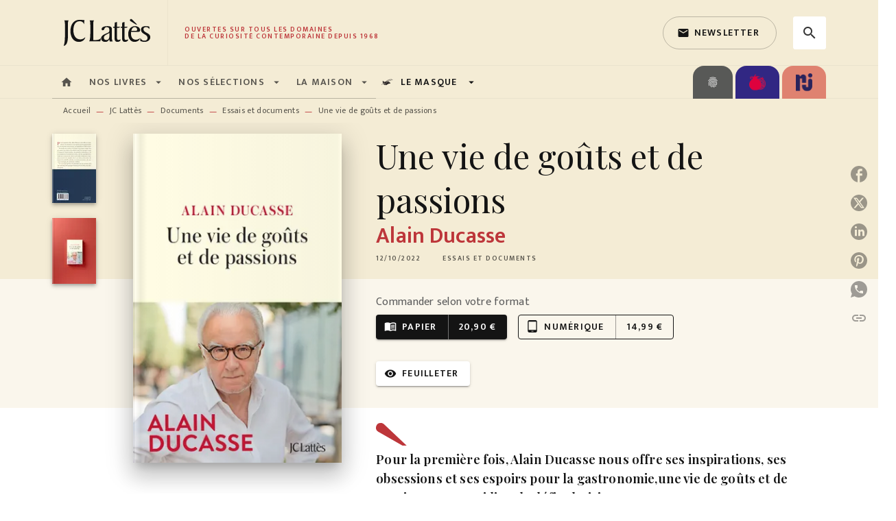

--- FILE ---
content_type: text/html
request_url: https://www.editions-jclattes.fr/livre/une-vie-de-gouts-et-de-passions-9782709668767/
body_size: 102939
content:
<!DOCTYPE html><html lang="fr"><head><meta charSet="utf-8"/><meta name="viewport" content="width=device-width"/><meta name="next-head-count" content="2"/><link data-react-helmet="true" rel="canonical" href="https://www.editions-jclattes.fr/livre/une-vie-de-gouts-et-de-passions-9782709668767/"/><link data-react-helmet="true" rel="preconnect" href="https://fonts.gstatic.com"/><link data-react-helmet="true" as="favicon" rel="shortcut icon" href="https://media.hachette.fr/2020-11/favicon.png"/><meta data-react-helmet="true" name="title" content="Une vie de goûts et de passions (Grand format - Broché 2022), de Alain Ducasse | JC Lattès"/><meta data-react-helmet="true" name="description" content="Pour la première fois, Alain Ducasse nous offre ses inspirations, ses obsessions et ses espoirs pour la gastronomie, une vie de goûts et de passions, "/><meta data-react-helmet="true" name="tdm-reservation" content="1"/><meta data-react-helmet="true" property="og:type" content="website"/><meta data-react-helmet="true" property="og:url" content="https://www.editions-jclattes.fr/livre/une-vie-de-gouts-et-de-passions-9782709668767/"/><meta data-react-helmet="true" property="og:title" content="Une vie de goûts et de passions (Grand format - Broché 2022), de Alain Ducasse | JC Lattès"/><meta data-react-helmet="true" property="og:description" content="Pour la première fois, Alain Ducasse nous offre ses inspirations, ses obsessions et ses espoirs pour la gastronomie, une vie de goûts et de passions, "/><meta data-react-helmet="true" property="og:image" content="https://media.hachette.fr/fit-in/500x500/imgArticle/LATTES/2022/9782709668767-001-X.jpeg?source=web"/><meta data-react-helmet="true" property="twitter:card" content="summary_large_image"/><meta data-react-helmet="true" property="twitter:url" content="https://www.editions-jclattes.fr/livre/une-vie-de-gouts-et-de-passions-9782709668767/"/><meta data-react-helmet="true" property="twitter:title" content="Une vie de goûts et de passions (Grand format - Broché 2022), de Alain Ducasse | JC Lattès"/><meta data-react-helmet="true" property="twitter:description" content="Pour la première fois, Alain Ducasse nous offre ses inspirations, ses obsessions et ses espoirs pour la gastronomie, une vie de goûts et de passions, "/><meta data-react-helmet="true" property="twitter:image" content="https://media.hachette.fr/fit-in/500x500/imgArticle/LATTES/2022/9782709668767-001-X.jpeg?source=web"/><script data-react-helmet="true" type="application/ld+json">{"@context":"https://schema.org","@type":"Book","name":"Une vie de goûts et de passions","author":{"@type":"Person","name":"Alain Ducasse","url":"https://www.editions-jclattes.fr/auteur/alain-ducasse/"},"image":"https://media.hachette.fr/imgArticle/LATTES/2022/9782709668767-001-X.jpeg?source=web","numberOfPages":240,"datePublished":"2022-10-12","offers":{"@type":"Offer","price":"20.90","pricecurrency":"EUR","url":"https://www.editions-jclattes.fr/livre/une-vie-de-gouts-et-de-passions-9782709668767/","itemCondition":"https://schema.org/NewCondition","availability":"https://schema.org/InStock"}}</script><title data-react-helmet="true">Une vie de goûts et de passions (Grand format - Broché 2022), de Alain Ducasse | JC Lattès</title><link rel="preload" href="/_next/static/css/30bb7ba8624ffc69.css" as="style"/><link rel="stylesheet" href="/_next/static/css/30bb7ba8624ffc69.css" data-n-g=""/><noscript data-n-css=""></noscript><script defer="" nomodule="" src="/_next/static/chunks/polyfills-c67a75d1b6f99dc8.js"></script><script src="/_next/static/chunks/webpack-9765523b66355ddf.js" defer=""></script><script src="/_next/static/chunks/framework-91f7956f9c79db49.js" defer=""></script><script src="/_next/static/chunks/main-5f95ec88460df6da.js" defer=""></script><script src="/_next/static/chunks/pages/_app-527177a87d243005.js" defer=""></script><script src="/_next/static/chunks/5047-bbda3de55e25c97e.js" defer=""></script><script src="/_next/static/chunks/pages/%5B...id%5D-0c2c802db1ac62ed.js" defer=""></script><script src="/_next/static/build-prod-1-41553/_buildManifest.js" defer=""></script><script src="/_next/static/build-prod-1-41553/_ssgManifest.js" defer=""></script><style id="jss-server-side">.MuiSvgIcon-root {
  fill: currentColor;
  width: 1em;
  height: 1em;
  display: inline-block;
  font-size: 1.7142857142857142rem;
  transition: fill 200ms cubic-bezier(0.4, 0, 0.2, 1) 0ms;
  flex-shrink: 0;
  user-select: none;
}
.MuiSvgIcon-colorPrimary {
  color: #BD363A;
}
.MuiSvgIcon-colorSecondary {
  color: #E07119;
}
.MuiSvgIcon-colorAction {
  color: rgba(0, 0, 0, 0.8);
}
.MuiSvgIcon-colorError {
  color: #FF002E;
}
.MuiSvgIcon-colorDisabled {
  color: rgba(0, 0, 0, 0.4);
}
.MuiSvgIcon-fontSizeInherit {
  font-size: inherit;
}
.MuiSvgIcon-fontSizeSmall {
  font-size: 1.4285714285714284rem;
}
.MuiSvgIcon-fontSizeLarge {
  font-size: 2.5rem;
}
.MuiButtonBase-root {
  color: inherit;
  border: 0;
  cursor: pointer;
  margin: 0;
  display: inline-flex;
  outline: 0;
  padding: 0;
  position: relative;
  align-items: center;
  user-select: none;
  border-radius: 0;
  vertical-align: middle;
  -moz-appearance: none;
  justify-content: center;
  text-decoration: none;
  background-color: transparent;
  -webkit-appearance: none;
  -webkit-tap-highlight-color: transparent;
}
.MuiButtonBase-root::-moz-focus-inner {
  border-style: none;
}
.MuiButtonBase-root.Mui-disabled {
  cursor: default;
  pointer-events: none;
}
@media print {
  .MuiButtonBase-root {
    color-adjust: exact;
  }
}
  .MuiIconButton-root {
    flex: 0 0 auto;
    color: rgba(0, 0, 0, 0.8);
    padding: 12px;
    overflow: visible;
    font-size: 1.7142857142857142rem;
    text-align: center;
    transition: background-color 150ms cubic-bezier(0.4, 0, 0.2, 1) 0ms;
    border-radius: 50%;
  }
  .MuiIconButton-root:hover {
    background-color: rgba(0, 0, 0, 0);
  }
  .MuiIconButton-root.Mui-disabled {
    color: rgba(0, 0, 0, 0.4);
    background-color: transparent;
  }
@media (hover: none) {
  .MuiIconButton-root:hover {
    background-color: transparent;
  }
}
  .MuiIconButton-edgeStart {
    margin-left: -12px;
  }
  .MuiIconButton-sizeSmall.MuiIconButton-edgeStart {
    margin-left: -3px;
  }
  .MuiIconButton-edgeEnd {
    margin-right: -12px;
  }
  .MuiIconButton-sizeSmall.MuiIconButton-edgeEnd {
    margin-right: -3px;
  }
  .MuiIconButton-colorInherit {
    color: inherit;
  }
  .MuiIconButton-colorPrimary {
    color: #BD363A;
  }
  .MuiIconButton-colorPrimary:hover {
    background-color: rgba(189, 54, 58, 0);
  }
@media (hover: none) {
  .MuiIconButton-colorPrimary:hover {
    background-color: transparent;
  }
}
  .MuiIconButton-colorSecondary {
    color: #E07119;
  }
  .MuiIconButton-colorSecondary:hover {
    background-color: rgba(224, 113, 25, 0);
  }
@media (hover: none) {
  .MuiIconButton-colorSecondary:hover {
    background-color: transparent;
  }
}
  .MuiIconButton-sizeSmall {
    padding: 3px;
    font-size: 1.2857142857142856rem;
  }
  .MuiIconButton-label {
    width: 100%;
    display: flex;
    align-items: inherit;
    justify-content: inherit;
  }
  .MuiTypography-root {
    margin: 0;
  }
  .MuiTypography-body2 {
    font-size: 1rem;
    font-family: 'Mukta', 'Helvetica', 'Arial', sans-serif;
    font-weight: 400;
    line-height: 1.25;
    letter-spacing: 0.017rem;
  }
  .MuiTypography-body1 {
    font-size: 1.0625rem;
    font-family: 'Mukta', 'Helvetica', 'Arial', sans-serif;
    font-weight: 400;
    line-height: 1.5;
    letter-spacing: 0.033rem;
  }
@media (min-width:600px) {
  .MuiTypography-body1 {
    font-size: 1.1667rem;
  }
}
@media (min-width:960px) {
  .MuiTypography-body1 {
    font-size: 1.1667rem;
  }
}
@media (min-width:1176px) {
  .MuiTypography-body1 {
    font-size: 1.1667rem;
  }
}
  .MuiTypography-caption {
    color: rgba(0,0,0,0.64);
    font-size: 0.75rem;
    font-family: 'Mukta', 'Helvetica', 'Arial', sans-serif;
    font-weight: 400;
    line-height: 1.66;
    letter-spacing: 0.019rem;
  }
  .MuiTypography-button {
    font-size: 0.875rem;
    font-family: 'Mukta', 'Helvetica', 'Arial', sans-serif;
    font-weight: 600;
    line-height: 1.75;
    letter-spacing: 0.078rem;
    text-transform: uppercase;
  }
  .MuiTypography-h1 {
    font-size: 3rem;
    font-family: 'Playfair Display', serif;
    font-weight: 300;
    line-height: 1.167;
    letter-spacing: -0.057rem;
  }
@media (min-width:600px) {
  .MuiTypography-h1 {
    font-size: 4.0703rem;
  }
}
@media (min-width:960px) {
  .MuiTypography-h1 {
    font-size: 4.7129rem;
  }
}
@media (min-width:1176px) {
  .MuiTypography-h1 {
    font-size: 4.9272rem;
  }
}
  .MuiTypography-h2 {
    font-size: 2.25rem;
    font-family: 'Playfair Display', serif;
    font-weight: 300;
    line-height: 1.2;
    letter-spacing: -0.043rem;
  }
@media (min-width:600px) {
  .MuiTypography-h2 {
    font-size: 2.9167rem;
  }
}
@media (min-width:960px) {
  .MuiTypography-h2 {
    font-size: 3.3333rem;
  }
}
@media (min-width:1176px) {
  .MuiTypography-h2 {
    font-size: 3.5417rem;
  }
}
  .MuiTypography-h3 {
    font-size: 2rem;
    font-family: 'Playfair Display', serif;
    font-weight: 400;
    line-height: 1.3;
    letter-spacing: 0rem;
  }
@media (min-width:600px) {
  .MuiTypography-h3 {
    font-size: 2.5rem;
  }
}
@media (min-width:960px) {
  .MuiTypography-h3 {
    font-size: 2.8846rem;
  }
}
@media (min-width:1176px) {
  .MuiTypography-h3 {
    font-size: 3.0769rem;
  }
}
  .MuiTypography-h4 {
    font-size: 1.5rem;
    font-family: 'Playfair Display', serif;
    font-weight: 400;
    line-height: 1.235;
    letter-spacing: 0.011rem;
  }
@media (min-width:600px) {
  .MuiTypography-h4 {
    font-size: 1.8219rem;
  }
}
@media (min-width:960px) {
  .MuiTypography-h4 {
    font-size: 1.8219rem;
  }
}
@media (min-width:1176px) {
  .MuiTypography-h4 {
    font-size: 2.0243rem;
  }
}
  .MuiTypography-h5 {
    font-size: 1.25rem;
    font-family: 'Playfair Display', serif;
    font-weight: 400;
    line-height: 1.334;
    letter-spacing: 0.01rem;
  }
@media (min-width:600px) {
  .MuiTypography-h5 {
    font-size: 1.3118rem;
  }
}
@media (min-width:960px) {
  .MuiTypography-h5 {
    font-size: 1.4993rem;
  }
}
@media (min-width:1176px) {
  .MuiTypography-h5 {
    font-size: 1.4993rem;
  }
}
  .MuiTypography-h6 {
    font-size: 1.125rem;
    font-family: 'Playfair Display', serif;
    font-weight: 500;
    line-height: 1.3;
    letter-spacing: 0.015rem;
  }
@media (min-width:600px) {
  .MuiTypography-h6 {
    font-size: 1.1538rem;
  }
}
@media (min-width:960px) {
  .MuiTypography-h6 {
    font-size: 1.1538rem;
  }
}
@media (min-width:1176px) {
  .MuiTypography-h6 {
    font-size: 1.3462rem;
  }
}
  .MuiTypography-subtitle1 {
    font-size: 1rem;
    font-family: 'Mukta', 'Helvetica', 'Arial', sans-serif;
    font-weight: 600;
    line-height: 1.4;
    letter-spacing: 0.009rem;
  }
  .MuiTypography-subtitle2 {
    font-size: 1.0625rem;
    font-family: 'Playfair Display', serif;
    font-weight: 600;
    line-height: 1.5;
    letter-spacing: 0.01rem;
  }
@media (min-width:600px) {
  .MuiTypography-subtitle2 {
    font-size: 1.1667rem;
  }
}
@media (min-width:960px) {
  .MuiTypography-subtitle2 {
    font-size: 1.1667rem;
  }
}
@media (min-width:1176px) {
  .MuiTypography-subtitle2 {
    font-size: 1.1667rem;
  }
}
  .MuiTypography-overline {
    font-size: 10px;
    font-family: 'Mukta', 'Helvetica', 'Arial', sans-serif;
    font-weight: 600;
    line-height: 1;
    letter-spacing: 1.5px;
    text-transform: uppercase;
  }
  .MuiTypography-srOnly {
    width: 1px;
    height: 1px;
    overflow: hidden;
    position: absolute;
  }
  .MuiTypography-alignLeft {
    text-align: left;
  }
  .MuiTypography-alignCenter {
    text-align: center;
  }
  .MuiTypography-alignRight {
    text-align: right;
  }
  .MuiTypography-alignJustify {
    text-align: justify;
  }
  .MuiTypography-noWrap {
    overflow: hidden;
    white-space: nowrap;
    text-overflow: ellipsis;
  }
  .MuiTypography-gutterBottom {
    margin-bottom: 0.35em;
  }
  .MuiTypography-paragraph {
    margin-bottom: 16px;
  }
  .MuiTypography-colorInherit {
    color: inherit;
  }
  .MuiTypography-colorPrimary {
    color: #BD363A;
  }
  .MuiTypography-colorSecondary {
    color: #E07119;
  }
  .MuiTypography-colorTextPrimary {
    color: #141414;
  }
  .MuiTypography-colorTextSecondary {
    color: #5C5C5C;
  }
  .MuiTypography-colorError {
    color: #FF002E;
  }
  .MuiTypography-displayInline {
    display: inline;
  }
  .MuiTypography-displayBlock {
    display: block;
  }
  .MuiBreadcrumbs-root {
    font-size: 12px;
  }
  .MuiBreadcrumbs-ol {
    margin: 0;
    display: flex;
    padding: 0;
    flex-wrap: wrap;
    list-style: none;
    align-items: center;
  }
  .MuiBreadcrumbs-separator {
    color: #BD363A;
    display: flex;
    margin-left: 8px;
    user-select: none;
    margin-right: 8px;
    vertical-align: middle;
  }
  .MuiButton-root {
    color: #141414;
    padding: 6px 16px;
    font-size: 0.875rem;
    min-width: 64px;
    box-sizing: border-box;
    transition: background-color 250ms cubic-bezier(0.4, 0, 0.2, 1) 0ms,box-shadow 250ms cubic-bezier(0.4, 0, 0.2, 1) 0ms,border 250ms cubic-bezier(0.4, 0, 0.2, 1) 0ms;
    font-family: 'Mukta', 'Helvetica', 'Arial', sans-serif;
    font-weight: 600;
    line-height: 1.75;
    border-radius: 4px;
    letter-spacing: 0.078rem;
    text-transform: uppercase;
  }
  .MuiButton-root:hover {
    text-decoration: none;
    background-color: rgba(20, 20, 20, 0);
  }
  .MuiButton-root.Mui-disabled {
    color: rgba(0, 0, 0, 0.4);
  }
@media (hover: none) {
  .MuiButton-root:hover {
    background-color: transparent;
  }
}
  .MuiButton-root:hover.Mui-disabled {
    background-color: transparent;
  }
  .MuiButton-label {
    width: 100%;
    display: inherit;
    align-items: inherit;
    justify-content: inherit;
  }
  .MuiButton-text {
    opacity: 1;
    padding: 6px 8px;
  }
  .MuiButton-text:hover {
    opacity: 1;
  }
  .MuiButton-textPrimary {
    color: #BD363A;
  }
  .MuiButton-textPrimary:hover {
    background-color: rgba(189, 54, 58, 0);
  }
@media (hover: none) {
  .MuiButton-textPrimary:hover {
    background-color: transparent;
  }
}
  .MuiButton-textSecondary {
    color: #E07119;
  }
  .MuiButton-textSecondary:hover {
    background-color: rgba(224, 113, 25, 0);
  }
@media (hover: none) {
  .MuiButton-textSecondary:hover {
    background-color: transparent;
  }
}
  .MuiButton-outlined {
    border: 1px solid rgba(0, 0, 0, 0.23);
    padding: 5px 15px;
    border-radius: 4px;
    background-color: rgba(255, 255, 255, 0);
  }
  .MuiButton-outlined.Mui-disabled {
    border: 1px solid rgba(0, 0, 0, 0.2);
  }
  .MuiButton-outlinedPrimary {
    color: #BD363A;
    border: 1px solid rgba(189, 54, 58, 0.5);
  }
  .MuiButton-outlinedPrimary:hover {
    color: #fff;
    border: 1px solid #BD363A;
    border-color: #BD363A;
    background-color: #BD363A;
  }
  .MuiButton-outlinedPrimary:focus {
    color: #BD363A;
    border-color: #BD363A;
  }
@media (hover: none) {
  .MuiButton-outlinedPrimary:hover {
    background-color: transparent;
  }
}
  .MuiButton-outlinedSecondary {
    color: #141414;
    border: 1px solid rgba(224, 113, 25, 0.5);
    border-color: #141414;
  }
  .MuiButton-outlinedSecondary:hover {
    color: #fff;
    border: 1px solid #E07119;
    border-color: #BD363A;
    background-color: #BD363A;
  }
  .MuiButton-outlinedSecondary.Mui-disabled {
    border: 1px solid rgba(0, 0, 0, 0.4);
  }
  .MuiButton-outlinedSecondary:focus {
    color: #141414;
    border-color: #141414;
  }
@media (hover: none) {
  .MuiButton-outlinedSecondary:hover {
    background-color: transparent;
  }
}
  .MuiButton-contained {
    color: rgba(0, 0, 0, 0.87);
    box-shadow: 0px 3px 1px -2px rgba(0,0,0,0.2),0px 2px 2px 0px rgba(0,0,0,0.14),0px 1px 5px 0px rgba(0,0,0,0.12);
    background-color: #e0e0e0;
  }
  .MuiButton-contained:hover {
    box-shadow: 0px 2px 4px -1px rgba(0,0,0,0.2),0px 4px 5px 0px rgba(0,0,0,0.14),0px 1px 10px 0px rgba(0,0,0,0.12);
    background-color: #AAAAAA;
  }
  .MuiButton-contained.Mui-focusVisible {
    box-shadow: 0px 3px 5px -1px rgba(0,0,0,0.2),0px 6px 10px 0px rgba(0,0,0,0.14),0px 1px 18px 0px rgba(0,0,0,0.12);
  }
  .MuiButton-contained:active {
    box-shadow: 0px 5px 5px -3px rgba(0,0,0,0.2),0px 8px 10px 1px rgba(0,0,0,0.14),0px 3px 14px 2px rgba(0,0,0,0.12);
  }
  .MuiButton-contained.Mui-disabled {
    color: rgba(0, 0, 0, 0.4);
    box-shadow: none;
    background-color: rgba(0, 0, 0, 0.4);
  }
@media (hover: none) {
  .MuiButton-contained:hover {
    box-shadow: 0px 3px 1px -2px rgba(0,0,0,0.2),0px 2px 2px 0px rgba(0,0,0,0.14),0px 1px 5px 0px rgba(0,0,0,0.12);
    background-color: #e0e0e0;
  }
}
  .MuiButton-contained:hover.Mui-disabled {
    background-color: rgba(0, 0, 0, 0.2);
  }
  .MuiButton-containedPrimary {
    color: #fff;
    box-shadow: 0px 3px 1px -2px rgba(0,0,0,0.2),0px 2px 2px 0px rgba(0,0,0,0.14),0px 1px 5px 0px rgba(0,0,0,0.12);
    background-color: #141414;
  }
  .MuiButton-containedPrimary:hover {
    color: #fff;
    background-color: #BD363A;
  }
  .MuiButton-containedPrimary .MuiTouchRipple-child {
    background-color: #BD363A;
  }
  .MuiButton-containedPrimary  {
    -mui-touch-ripple-child: [object Object];
  }
@media (hover: none) {
  .MuiButton-containedPrimary:hover {
    background-color: #BD363A;
  }
}
  .MuiButton-containedSecondary {
    color: #141414;
    box-shadow: 0px 3px 1px -2px rgba(0,0,0,0.2),0px 2px 2px 0px rgba(0,0,0,0.14),0px 1px 5px 0px rgba(0,0,0,0.12);
    background-color: #fff;
  }
  .MuiButton-containedSecondary:hover {
    color: #fff;
    background-color: #BD363A;
  }
  .MuiButton-containedSecondary.Mui-disabled {
    color: rgba(0, 0, 0, 0.4);
    background-color: #fff;
  }
  .MuiButton-containedSecondary:focus {
    color: #141414;
    background-color: #fff;
  }
  .MuiButton-containedSecondary .MuiTouchRipple-child {
    background-color: #F4ECD5;
  }
  .MuiButton-containedSecondary  {
    -mui-touch-ripple-child: [object Object];
  }
@media (hover: none) {
  .MuiButton-containedSecondary:hover {
    background-color: #E07119;
  }
}
  .MuiButton-disableElevation {
    box-shadow: none;
  }
  .MuiButton-disableElevation:hover {
    box-shadow: none;
  }
  .MuiButton-disableElevation.Mui-focusVisible {
    box-shadow: none;
  }
  .MuiButton-disableElevation:active {
    box-shadow: none;
  }
  .MuiButton-disableElevation.Mui-disabled {
    box-shadow: none;
  }
  .MuiButton-colorInherit {
    color: inherit;
    border-color: currentColor;
  }
  .MuiButton-textSizeSmall {
    padding: 4px 5px;
    font-size: 0.9285714285714285rem;
  }
  .MuiButton-textSizeLarge {
    padding: 8px 11px;
    font-size: 1.0714285714285714rem;
  }
  .MuiButton-outlinedSizeSmall {
    padding: 3px 9px;
    font-size: 0.9285714285714285rem;
  }
  .MuiButton-outlinedSizeLarge {
    padding: 7px 21px;
    font-size: 1.0714285714285714rem;
  }
  .MuiButton-containedSizeSmall {
    padding: 4px 10px;
    font-size: 0.9285714285714285rem;
  }
  .MuiButton-containedSizeLarge {
    padding: 8px 22px;
    font-size: 1.0714285714285714rem;
  }
  .MuiButton-fullWidth {
    width: 100%;
  }
  .MuiButton-startIcon {
    display: inherit;
    margin-left: -4px;
    margin-right: 8px;
  }
  .MuiButton-startIcon.MuiButton-iconSizeSmall {
    margin-left: -2px;
  }
  .MuiButton-endIcon {
    display: inherit;
    margin-left: 8px;
    margin-right: -4px;
  }
  .MuiButton-endIcon.MuiButton-iconSizeSmall {
    margin-right: -2px;
  }
  .MuiButton-iconSizeSmall > *:first-child {
    font-size: 18px;
  }
  .MuiButton-iconSizeMedium > *:first-child {
    font-size: 20px;
  }
  .MuiButton-iconSizeLarge > *:first-child {
    font-size: 22px;
  }
  .MuiChip-root {
    color: rgba(0, 0, 0, .64);
    border: none;
    cursor: default;
    height: 24px;
    display: inline-flex;
    outline: 0;
    padding: 0;
    font-size: 14px;
    box-sizing: border-box;
    transition: background-color 300ms cubic-bezier(0.4, 0, 0.2, 1) 0ms,box-shadow 300ms cubic-bezier(0.4, 0, 0.2, 1) 0ms;
    align-items: center;
    font-family: "Mukta", "Helvetica", "Arial", sans-serif;
    font-weight: 600;
    white-space: nowrap;
    border-radius: 4px;
    letter-spacing: 0.094rem;
    text-transform: uppercase;
    vertical-align: middle;
    justify-content: center;
    text-decoration: none;
    background-color: transparent;
  }
  .MuiChip-root.Mui-disabled {
    opacity: 0.5;
    pointer-events: none;
  }
  .MuiChip-root .MuiChip-avatar {
    color: #616161;
    width: 24px;
    height: 24px;
    font-size: 0.8571428571428571rem;
    margin-left: 5px;
    margin-right: -6px;
  }
  .MuiChip-root .MuiChip-avatarColorPrimary {
    color: #fff;
    background-color: #860014;
  }
  .MuiChip-root .MuiChip-avatarColorSecondary {
    color: #fff;
    background-color: #A84300;
  }
  .MuiChip-root .MuiChip-avatarSmall {
    width: 18px;
    height: 18px;
    font-size: 0.7142857142857142rem;
    margin-left: 4px;
    margin-right: -4px;
  }
  .MuiChip-sizeSmall {
    height: 18px;
    font-size: 0.625rem;
  }
  .MuiChip-colorPrimary {
    color: #fff;
    background-color: #BD363A;
  }
  .MuiChip-colorSecondary {
    color: #fff;
    background-color: #E07119;
  }
  .MuiChip-clickable {
    cursor: pointer;
    user-select: none;
    -webkit-tap-highlight-color: transparent;
  }
  .MuiChip-clickable:hover, .MuiChip-clickable:focus {
    color: #BD363A;
    background-color: inherit;
  }
  .MuiChip-clickable:active {
    box-shadow: 0px 2px 1px -1px rgba(0,0,0,0.2),0px 1px 1px 0px rgba(0,0,0,0.14),0px 1px 3px 0px rgba(0,0,0,0.12);
  }
  .MuiChip-clickableColorPrimary:hover, .MuiChip-clickableColorPrimary:focus {
    background-color: rgb(194, 70, 73);
  }
  .MuiChip-clickableColorSecondary:hover, .MuiChip-clickableColorSecondary:focus {
    background-color: rgb(226, 124, 43);
  }
  .MuiChip-deletable:focus {
    background-color: rgb(206, 206, 206);
  }
  .MuiChip-deletableColorPrimary:focus {
    background-color: rgb(202, 94, 97);
  }
  .MuiChip-deletableColorSecondary:focus {
    background-color: rgb(230, 141, 71);
  }
  .MuiChip-outlined {
    border: 1px solid rgba(0, 0, 0, 0.23);
    background-color: transparent;
  }
  .MuiChip-clickable.MuiChip-outlined:hover, .MuiChip-clickable.MuiChip-outlined:focus, .MuiChip-deletable.MuiChip-outlined:focus {
    background-color: rgba(20, 20, 20, 0);
  }
  .MuiChip-outlined .MuiChip-avatar {
    margin-left: 4px;
  }
  .MuiChip-outlined .MuiChip-avatarSmall {
    margin-left: 2px;
  }
  .MuiChip-outlined .MuiChip-icon {
    margin-left: 4px;
  }
  .MuiChip-outlined .MuiChip-iconSmall {
    margin-left: 2px;
  }
  .MuiChip-outlined .MuiChip-deleteIcon {
    margin-right: 5px;
  }
  .MuiChip-outlined .MuiChip-deleteIconSmall {
    margin-right: 3px;
  }
  .MuiChip-outlinedPrimary {
    color: #BD363A;
    border: 1px solid #BD363A;
  }
  .MuiChip-clickable.MuiChip-outlinedPrimary:hover, .MuiChip-clickable.MuiChip-outlinedPrimary:focus, .MuiChip-deletable.MuiChip-outlinedPrimary:focus {
    background-color: rgba(189, 54, 58, 0);
  }
  .MuiChip-outlinedSecondary {
    color: #E07119;
    border: 1px solid #E07119;
  }
  .MuiChip-clickable.MuiChip-outlinedSecondary:hover, .MuiChip-clickable.MuiChip-outlinedSecondary:focus, .MuiChip-deletable.MuiChip-outlinedSecondary:focus {
    background-color: rgba(224, 113, 25, 0);
  }
  .MuiChip-icon {
    color: #616161;
    margin-left: 5px;
    margin-right: -6px;
  }
  .MuiChip-iconSmall {
    width: 18px;
    height: 18px;
    margin-left: 4px;
    margin-right: -4px;
  }
  .MuiChip-iconColorPrimary {
    color: inherit;
  }
  .MuiChip-iconColorSecondary {
    color: inherit;
  }
  .MuiChip-label {
    overflow: hidden;
    white-space: nowrap;
    padding-left: 6px;
    padding-right: 6px;
    text-overflow: ellipsis;
  }
  .MuiChip-labelSmall {
    padding-left: 8px;
    padding-right: 8px;
  }
  .MuiChip-deleteIcon {
    color: rgba(20, 20, 20, 0.26);
    width: 22px;
    cursor: pointer;
    height: 22px;
    margin: 0 5px 0 -6px;
    -webkit-tap-highlight-color: transparent;
  }
  .MuiChip-deleteIcon:hover {
    color: rgba(20, 20, 20, 0.4);
  }
  .MuiChip-deleteIconSmall {
    width: 16px;
    height: 16px;
    margin-left: -4px;
    margin-right: 4px;
  }
  .MuiChip-deleteIconColorPrimary {
    color: rgba(255, 255, 255, 0.7);
  }
  .MuiChip-deleteIconColorPrimary:hover, .MuiChip-deleteIconColorPrimary:active {
    color: #fff;
  }
  .MuiChip-deleteIconColorSecondary {
    color: rgba(255, 255, 255, 0.7);
  }
  .MuiChip-deleteIconColorSecondary:hover, .MuiChip-deleteIconColorSecondary:active {
    color: #fff;
  }
  .MuiChip-deleteIconOutlinedColorPrimary {
    color: rgba(189, 54, 58, 0.7);
  }
  .MuiChip-deleteIconOutlinedColorPrimary:hover, .MuiChip-deleteIconOutlinedColorPrimary:active {
    color: #BD363A;
  }
  .MuiChip-deleteIconOutlinedColorSecondary {
    color: rgba(224, 113, 25, 0.7);
  }
  .MuiChip-deleteIconOutlinedColorSecondary:hover, .MuiChip-deleteIconOutlinedColorSecondary:active {
    color: #E07119;
  }
  .MuiContainer-root {
    width: 100%;
    display: block;
    box-sizing: border-box;
    margin-left: auto;
    margin-right: auto;
    padding-left: 16px;
    padding-right: 16px;
  }
@media (min-width:600px) {
  .MuiContainer-root {
    padding-left: 24px;
    padding-right: 24px;
  }
}
  .MuiContainer-disableGutters {
    padding-left: 0;
    padding-right: 0;
  }
@media (min-width:600px) {
  .MuiContainer-fixed {
    max-width: 600px;
  }
}
@media (min-width:936px) {
  .MuiContainer-fixed {
    max-width: 936px;
  }
}
@media (min-width:960px) {
  .MuiContainer-fixed {
    max-width: 960px;
  }
}
@media (min-width:1176px) {
  .MuiContainer-fixed {
    max-width: 1176px;
  }
}
@media (min-width:1512px) {
  .MuiContainer-fixed {
    max-width: 1512px;
  }
}
@media (min-width:0px) {
  .MuiContainer-maxWidthXs {
    max-width: 444px;
  }
}
@media (min-width:600px) {
  .MuiContainer-maxWidthSm {
    max-width: 600px;
  }
}
@media (min-width:960px) {
  .MuiContainer-maxWidthMd {
    max-width: 960px;
  }
}
@media (min-width:1176px) {
  .MuiContainer-maxWidthLg {
    max-width: 1176px;
  }
}
@media (min-width:1512px) {
  .MuiContainer-maxWidthXl {
    max-width: 1512px;
  }
}
  html {
    box-sizing: border-box;
    -webkit-font-smoothing: antialiased;
    -moz-osx-font-smoothing: grayscale;
  }
  *, *::before, *::after {
    box-sizing: inherit;
  }
  strong, b {
    font-weight: 800;
  }
  body {
    color: #141414;
    margin: 0;
    font-size: 1rem;
    font-family: 'Mukta', 'Helvetica', 'Arial', sans-serif;
    font-weight: 400;
    line-height: 1.25;
    letter-spacing: 0.017rem;
    background-color: #fff;
  }
@media print {
  body {
    background-color: #fff;
  }
}
  body::backdrop {
    background-color: #fff;
  }
  .CardNewsVariantHcomContentTextTag {
    padding-left: 6px;
    padding-right: 6px;
  }
  .MuiDrawer-docked {
    flex: 0 0 auto;
  }
  .MuiDrawer-paper {
    top: 0;
    flex: 1 0 auto;
    height: 100%;
    display: flex;
    outline: 0;
    z-index: 1200;
    position: fixed;
    overflow-y: auto;
    flex-direction: column;
    -webkit-overflow-scrolling: touch;
  }
  .MuiDrawer-paperAnchorLeft {
    left: 0;
    right: auto;
  }
  .MuiDrawer-paperAnchorRight {
    left: auto;
    right: 0;
  }
  .MuiDrawer-paperAnchorTop {
    top: 0;
    left: 0;
    right: 0;
    bottom: auto;
    height: auto;
    max-height: 100%;
  }
  .MuiDrawer-paperAnchorBottom {
    top: auto;
    left: 0;
    right: 0;
    bottom: 0;
    height: auto;
    max-height: 100%;
  }
  .MuiDrawer-paperAnchorDockedLeft {
    border-right: 1px solid #ABBEB6;
  }
  .MuiDrawer-paperAnchorDockedTop {
    border-bottom: 1px solid #ABBEB6;
  }
  .MuiDrawer-paperAnchorDockedRight {
    border-left: 1px solid #ABBEB6;
  }
  .MuiDrawer-paperAnchorDockedBottom {
    border-top: 1px solid #ABBEB6;
  }
@keyframes mui-auto-fill {}
@keyframes mui-auto-fill-cancel {}
  .MuiInputBase-root {
    color: #141414;
    cursor: text;
    display: inline-flex;
    position: relative;
    font-size: 1.0625rem;
    box-sizing: border-box;
    align-items: center;
    font-family: 'Mukta', 'Helvetica', 'Arial', sans-serif;
    font-weight: 400;
    line-height: 1.1876em;
    letter-spacing: 0.033rem;
  }
@media (min-width:600px) {
  .MuiInputBase-root {
    font-size: 1.1667rem;
  }
}
@media (min-width:960px) {
  .MuiInputBase-root {
    font-size: 1.1667rem;
  }
}
@media (min-width:1176px) {
  .MuiInputBase-root {
    font-size: 1.1667rem;
  }
}
  .MuiInputBase-root.Mui-disabled {
    color: rgba(0, 0, 0, 0.38);
    cursor: default;
  }
  .MuiInputBase-multiline {
    padding: 6px 0 7px;
  }
  .MuiInputBase-multiline.MuiInputBase-marginDense {
    padding-top: 3px;
  }
  .MuiInputBase-fullWidth {
    width: 100%;
  }
  .MuiInputBase-input {
    font: inherit;
    color: currentColor;
    width: 100%;
    border: 0;
    height: 1.1876em;
    margin: 0;
    display: block;
    padding: 6px 0 7px;
    min-width: 0;
    background: none;
    box-sizing: content-box;
    animation-name: mui-auto-fill-cancel;
    letter-spacing: inherit;
    animation-duration: 10ms;
    -webkit-tap-highlight-color: transparent;
  }
  .MuiInputBase-input::-webkit-input-placeholder {
    color: currentColor;
    opacity: 0.42;
    transition: opacity 200ms cubic-bezier(0.4, 0, 0.2, 1) 0ms;
  }
  .MuiInputBase-input::-moz-placeholder {
    color: currentColor;
    opacity: 0.42;
    transition: opacity 200ms cubic-bezier(0.4, 0, 0.2, 1) 0ms;
  }
  .MuiInputBase-input:-ms-input-placeholder {
    color: currentColor;
    opacity: 0.42;
    transition: opacity 200ms cubic-bezier(0.4, 0, 0.2, 1) 0ms;
  }
  .MuiInputBase-input::-ms-input-placeholder {
    color: currentColor;
    opacity: 0.42;
    transition: opacity 200ms cubic-bezier(0.4, 0, 0.2, 1) 0ms;
  }
  .MuiInputBase-input:focus {
    outline: 0;
  }
  .MuiInputBase-input:invalid {
    box-shadow: none;
  }
  .MuiInputBase-input::-webkit-search-decoration {
    -webkit-appearance: none;
  }
  .MuiInputBase-input.Mui-disabled {
    opacity: 1;
  }
  .MuiInputBase-input:-webkit-autofill {
    animation-name: mui-auto-fill;
    animation-duration: 5000s;
  }
  label[data-shrink=false] + .MuiInputBase-formControl .MuiInputBase-input::-webkit-input-placeholder {
    opacity: 0 !important;
  }
  label[data-shrink=false] + .MuiInputBase-formControl .MuiInputBase-input::-moz-placeholder {
    opacity: 0 !important;
  }
  label[data-shrink=false] + .MuiInputBase-formControl .MuiInputBase-input:-ms-input-placeholder {
    opacity: 0 !important;
  }
  label[data-shrink=false] + .MuiInputBase-formControl .MuiInputBase-input::-ms-input-placeholder {
    opacity: 0 !important;
  }
  label[data-shrink=false] + .MuiInputBase-formControl .MuiInputBase-input:focus::-webkit-input-placeholder {
    opacity: 0.42;
  }
  label[data-shrink=false] + .MuiInputBase-formControl .MuiInputBase-input:focus::-moz-placeholder {
    opacity: 0.42;
  }
  label[data-shrink=false] + .MuiInputBase-formControl .MuiInputBase-input:focus:-ms-input-placeholder {
    opacity: 0.42;
  }
  label[data-shrink=false] + .MuiInputBase-formControl .MuiInputBase-input:focus::-ms-input-placeholder {
    opacity: 0.42;
  }
  .MuiInputBase-inputMarginDense {
    padding-top: 3px;
  }
  .MuiInputBase-inputMultiline {
    height: auto;
    resize: none;
    padding: 0;
  }
  .MuiInputBase-inputTypeSearch {
    -moz-appearance: textfield;
    -webkit-appearance: textfield;
  }
  .MuiFormControl-root {
    border: 0;
    margin: 0;
    display: inline-flex;
    padding: 0;
    position: relative;
    min-width: 0;
    flex-direction: column;
    vertical-align: top;
  }
  .MuiFormControl-marginNormal {
    margin-top: 16px;
    margin-bottom: 8px;
  }
  .MuiFormControl-marginDense {
    margin-top: 8px;
    margin-bottom: 4px;
  }
  .MuiFormControl-fullWidth {
    width: 100%;
  }
  .MuiFormLabel-root {
    color: #5C5C5C;
    padding: 0;
    font-size: 1.0625rem;
    font-family: 'Mukta', 'Helvetica', 'Arial', sans-serif;
    font-weight: 400;
    line-height: 1;
    letter-spacing: 0.033rem;
  }
@media (min-width:600px) {
  .MuiFormLabel-root {
    font-size: 1.1667rem;
  }
}
@media (min-width:960px) {
  .MuiFormLabel-root {
    font-size: 1.1667rem;
  }
}
@media (min-width:1176px) {
  .MuiFormLabel-root {
    font-size: 1.1667rem;
  }
}
  .MuiFormLabel-root.Mui-focused {
    color: #BD363A;
  }
  .MuiFormLabel-root.Mui-disabled {
    color: rgba(0, 0, 0, 0.38);
  }
  .MuiFormLabel-root.Mui-error {
    color: #FF002E;
  }
  .MuiFormLabel-colorSecondary.Mui-focused {
    color: #E07119;
  }
  .MuiFormLabel-asterisk.Mui-error {
    color: #FF002E;
  }
  .MuiGrid-container {
    width: 100%;
    display: flex;
    flex-wrap: wrap;
    box-sizing: border-box;
  }
  .MuiGrid-item {
    margin: 0;
    box-sizing: border-box;
  }
  .MuiGrid-zeroMinWidth {
    min-width: 0;
  }
  .MuiGrid-direction-xs-column {
    flex-direction: column;
  }
  .MuiGrid-direction-xs-column-reverse {
    flex-direction: column-reverse;
  }
  .MuiGrid-direction-xs-row-reverse {
    flex-direction: row-reverse;
  }
  .MuiGrid-wrap-xs-nowrap {
    flex-wrap: nowrap;
  }
  .MuiGrid-wrap-xs-wrap-reverse {
    flex-wrap: wrap-reverse;
  }
  .MuiGrid-align-items-xs-center {
    align-items: center;
  }
  .MuiGrid-align-items-xs-flex-start {
    align-items: flex-start;
  }
  .MuiGrid-align-items-xs-flex-end {
    align-items: flex-end;
  }
  .MuiGrid-align-items-xs-baseline {
    align-items: baseline;
  }
  .MuiGrid-align-content-xs-center {
    align-content: center;
  }
  .MuiGrid-align-content-xs-flex-start {
    align-content: flex-start;
  }
  .MuiGrid-align-content-xs-flex-end {
    align-content: flex-end;
  }
  .MuiGrid-align-content-xs-space-between {
    align-content: space-between;
  }
  .MuiGrid-align-content-xs-space-around {
    align-content: space-around;
  }
  .MuiGrid-justify-content-xs-center {
    justify-content: center;
  }
  .MuiGrid-justify-content-xs-flex-end {
    justify-content: flex-end;
  }
  .MuiGrid-justify-content-xs-space-between {
    justify-content: space-between;
  }
  .MuiGrid-justify-content-xs-space-around {
    justify-content: space-around;
  }
  .MuiGrid-justify-content-xs-space-evenly {
    justify-content: space-evenly;
  }
  .MuiGrid-spacing-xs-1 {
    width: calc(100% + 8px);
    margin: -4px;
  }
  .MuiGrid-spacing-xs-1 > .MuiGrid-item {
    padding: 4px;
  }
  .MuiGrid-spacing-xs-2 {
    width: calc(100% + 16px);
    margin: -8px;
  }
  .MuiGrid-spacing-xs-2 > .MuiGrid-item {
    padding: 8px;
  }
  .MuiGrid-spacing-xs-3 {
    width: calc(100% + 24px);
    margin: -12px;
  }
  .MuiGrid-spacing-xs-3 > .MuiGrid-item {
    padding: 12px;
  }
  .MuiGrid-spacing-xs-4 {
    width: calc(100% + 32px);
    margin: -16px;
  }
  .MuiGrid-spacing-xs-4 > .MuiGrid-item {
    padding: 16px;
  }
  .MuiGrid-spacing-xs-5 {
    width: calc(100% + 40px);
    margin: -20px;
  }
  .MuiGrid-spacing-xs-5 > .MuiGrid-item {
    padding: 20px;
  }
  .MuiGrid-spacing-xs-6 {
    width: calc(100% + 48px);
    margin: -24px;
  }
  .MuiGrid-spacing-xs-6 > .MuiGrid-item {
    padding: 24px;
  }
  .MuiGrid-spacing-xs-7 {
    width: calc(100% + 56px);
    margin: -28px;
  }
  .MuiGrid-spacing-xs-7 > .MuiGrid-item {
    padding: 28px;
  }
  .MuiGrid-spacing-xs-8 {
    width: calc(100% + 64px);
    margin: -32px;
  }
  .MuiGrid-spacing-xs-8 > .MuiGrid-item {
    padding: 32px;
  }
  .MuiGrid-spacing-xs-9 {
    width: calc(100% + 72px);
    margin: -36px;
  }
  .MuiGrid-spacing-xs-9 > .MuiGrid-item {
    padding: 36px;
  }
  .MuiGrid-spacing-xs-10 {
    width: calc(100% + 80px);
    margin: -40px;
  }
  .MuiGrid-spacing-xs-10 > .MuiGrid-item {
    padding: 40px;
  }
  .MuiGrid-grid-xs-auto {
    flex-grow: 0;
    max-width: none;
    flex-basis: auto;
  }
  .MuiGrid-grid-xs-true {
    flex-grow: 1;
    max-width: 100%;
    flex-basis: 0;
  }
  .MuiGrid-grid-xs-1 {
    flex-grow: 0;
    max-width: 8.333333%;
    flex-basis: 8.333333%;
  }
  .MuiGrid-grid-xs-2 {
    flex-grow: 0;
    max-width: 16.666667%;
    flex-basis: 16.666667%;
  }
  .MuiGrid-grid-xs-3 {
    flex-grow: 0;
    max-width: 25%;
    flex-basis: 25%;
  }
  .MuiGrid-grid-xs-4 {
    flex-grow: 0;
    max-width: 33.333333%;
    flex-basis: 33.333333%;
  }
  .MuiGrid-grid-xs-5 {
    flex-grow: 0;
    max-width: 41.666667%;
    flex-basis: 41.666667%;
  }
  .MuiGrid-grid-xs-6 {
    flex-grow: 0;
    max-width: 50%;
    flex-basis: 50%;
  }
  .MuiGrid-grid-xs-7 {
    flex-grow: 0;
    max-width: 58.333333%;
    flex-basis: 58.333333%;
  }
  .MuiGrid-grid-xs-8 {
    flex-grow: 0;
    max-width: 66.666667%;
    flex-basis: 66.666667%;
  }
  .MuiGrid-grid-xs-9 {
    flex-grow: 0;
    max-width: 75%;
    flex-basis: 75%;
  }
  .MuiGrid-grid-xs-10 {
    flex-grow: 0;
    max-width: 83.333333%;
    flex-basis: 83.333333%;
  }
  .MuiGrid-grid-xs-11 {
    flex-grow: 0;
    max-width: 91.666667%;
    flex-basis: 91.666667%;
  }
  .MuiGrid-grid-xs-12 {
    flex-grow: 0;
    max-width: 100%;
    flex-basis: 100%;
  }
@media (min-width:600px) {
  .MuiGrid-grid-sm-auto {
    flex-grow: 0;
    max-width: none;
    flex-basis: auto;
  }
  .MuiGrid-grid-sm-true {
    flex-grow: 1;
    max-width: 100%;
    flex-basis: 0;
  }
  .MuiGrid-grid-sm-1 {
    flex-grow: 0;
    max-width: 8.333333%;
    flex-basis: 8.333333%;
  }
  .MuiGrid-grid-sm-2 {
    flex-grow: 0;
    max-width: 16.666667%;
    flex-basis: 16.666667%;
  }
  .MuiGrid-grid-sm-3 {
    flex-grow: 0;
    max-width: 25%;
    flex-basis: 25%;
  }
  .MuiGrid-grid-sm-4 {
    flex-grow: 0;
    max-width: 33.333333%;
    flex-basis: 33.333333%;
  }
  .MuiGrid-grid-sm-5 {
    flex-grow: 0;
    max-width: 41.666667%;
    flex-basis: 41.666667%;
  }
  .MuiGrid-grid-sm-6 {
    flex-grow: 0;
    max-width: 50%;
    flex-basis: 50%;
  }
  .MuiGrid-grid-sm-7 {
    flex-grow: 0;
    max-width: 58.333333%;
    flex-basis: 58.333333%;
  }
  .MuiGrid-grid-sm-8 {
    flex-grow: 0;
    max-width: 66.666667%;
    flex-basis: 66.666667%;
  }
  .MuiGrid-grid-sm-9 {
    flex-grow: 0;
    max-width: 75%;
    flex-basis: 75%;
  }
  .MuiGrid-grid-sm-10 {
    flex-grow: 0;
    max-width: 83.333333%;
    flex-basis: 83.333333%;
  }
  .MuiGrid-grid-sm-11 {
    flex-grow: 0;
    max-width: 91.666667%;
    flex-basis: 91.666667%;
  }
  .MuiGrid-grid-sm-12 {
    flex-grow: 0;
    max-width: 100%;
    flex-basis: 100%;
  }
}
@media (min-width:936px) {
  .MuiGrid-grid-form-auto {
    flex-grow: 0;
    max-width: none;
    flex-basis: auto;
  }
  .MuiGrid-grid-form-true {
    flex-grow: 1;
    max-width: 100%;
    flex-basis: 0;
  }
  .MuiGrid-grid-form-1 {
    flex-grow: 0;
    max-width: 8.333333%;
    flex-basis: 8.333333%;
  }
  .MuiGrid-grid-form-2 {
    flex-grow: 0;
    max-width: 16.666667%;
    flex-basis: 16.666667%;
  }
  .MuiGrid-grid-form-3 {
    flex-grow: 0;
    max-width: 25%;
    flex-basis: 25%;
  }
  .MuiGrid-grid-form-4 {
    flex-grow: 0;
    max-width: 33.333333%;
    flex-basis: 33.333333%;
  }
  .MuiGrid-grid-form-5 {
    flex-grow: 0;
    max-width: 41.666667%;
    flex-basis: 41.666667%;
  }
  .MuiGrid-grid-form-6 {
    flex-grow: 0;
    max-width: 50%;
    flex-basis: 50%;
  }
  .MuiGrid-grid-form-7 {
    flex-grow: 0;
    max-width: 58.333333%;
    flex-basis: 58.333333%;
  }
  .MuiGrid-grid-form-8 {
    flex-grow: 0;
    max-width: 66.666667%;
    flex-basis: 66.666667%;
  }
  .MuiGrid-grid-form-9 {
    flex-grow: 0;
    max-width: 75%;
    flex-basis: 75%;
  }
  .MuiGrid-grid-form-10 {
    flex-grow: 0;
    max-width: 83.333333%;
    flex-basis: 83.333333%;
  }
  .MuiGrid-grid-form-11 {
    flex-grow: 0;
    max-width: 91.666667%;
    flex-basis: 91.666667%;
  }
  .MuiGrid-grid-form-12 {
    flex-grow: 0;
    max-width: 100%;
    flex-basis: 100%;
  }
}
@media (min-width:960px) {
  .MuiGrid-grid-md-auto {
    flex-grow: 0;
    max-width: none;
    flex-basis: auto;
  }
  .MuiGrid-grid-md-true {
    flex-grow: 1;
    max-width: 100%;
    flex-basis: 0;
  }
  .MuiGrid-grid-md-1 {
    flex-grow: 0;
    max-width: 8.333333%;
    flex-basis: 8.333333%;
  }
  .MuiGrid-grid-md-2 {
    flex-grow: 0;
    max-width: 16.666667%;
    flex-basis: 16.666667%;
  }
  .MuiGrid-grid-md-3 {
    flex-grow: 0;
    max-width: 25%;
    flex-basis: 25%;
  }
  .MuiGrid-grid-md-4 {
    flex-grow: 0;
    max-width: 33.333333%;
    flex-basis: 33.333333%;
  }
  .MuiGrid-grid-md-5 {
    flex-grow: 0;
    max-width: 41.666667%;
    flex-basis: 41.666667%;
  }
  .MuiGrid-grid-md-6 {
    flex-grow: 0;
    max-width: 50%;
    flex-basis: 50%;
  }
  .MuiGrid-grid-md-7 {
    flex-grow: 0;
    max-width: 58.333333%;
    flex-basis: 58.333333%;
  }
  .MuiGrid-grid-md-8 {
    flex-grow: 0;
    max-width: 66.666667%;
    flex-basis: 66.666667%;
  }
  .MuiGrid-grid-md-9 {
    flex-grow: 0;
    max-width: 75%;
    flex-basis: 75%;
  }
  .MuiGrid-grid-md-10 {
    flex-grow: 0;
    max-width: 83.333333%;
    flex-basis: 83.333333%;
  }
  .MuiGrid-grid-md-11 {
    flex-grow: 0;
    max-width: 91.666667%;
    flex-basis: 91.666667%;
  }
  .MuiGrid-grid-md-12 {
    flex-grow: 0;
    max-width: 100%;
    flex-basis: 100%;
  }
}
@media (min-width:1176px) {
  .MuiGrid-grid-lg-auto {
    flex-grow: 0;
    max-width: none;
    flex-basis: auto;
  }
  .MuiGrid-grid-lg-true {
    flex-grow: 1;
    max-width: 100%;
    flex-basis: 0;
  }
  .MuiGrid-grid-lg-1 {
    flex-grow: 0;
    max-width: 8.333333%;
    flex-basis: 8.333333%;
  }
  .MuiGrid-grid-lg-2 {
    flex-grow: 0;
    max-width: 16.666667%;
    flex-basis: 16.666667%;
  }
  .MuiGrid-grid-lg-3 {
    flex-grow: 0;
    max-width: 25%;
    flex-basis: 25%;
  }
  .MuiGrid-grid-lg-4 {
    flex-grow: 0;
    max-width: 33.333333%;
    flex-basis: 33.333333%;
  }
  .MuiGrid-grid-lg-5 {
    flex-grow: 0;
    max-width: 41.666667%;
    flex-basis: 41.666667%;
  }
  .MuiGrid-grid-lg-6 {
    flex-grow: 0;
    max-width: 50%;
    flex-basis: 50%;
  }
  .MuiGrid-grid-lg-7 {
    flex-grow: 0;
    max-width: 58.333333%;
    flex-basis: 58.333333%;
  }
  .MuiGrid-grid-lg-8 {
    flex-grow: 0;
    max-width: 66.666667%;
    flex-basis: 66.666667%;
  }
  .MuiGrid-grid-lg-9 {
    flex-grow: 0;
    max-width: 75%;
    flex-basis: 75%;
  }
  .MuiGrid-grid-lg-10 {
    flex-grow: 0;
    max-width: 83.333333%;
    flex-basis: 83.333333%;
  }
  .MuiGrid-grid-lg-11 {
    flex-grow: 0;
    max-width: 91.666667%;
    flex-basis: 91.666667%;
  }
  .MuiGrid-grid-lg-12 {
    flex-grow: 0;
    max-width: 100%;
    flex-basis: 100%;
  }
}
@media (min-width:1512px) {
  .MuiGrid-grid-xl-auto {
    flex-grow: 0;
    max-width: none;
    flex-basis: auto;
  }
  .MuiGrid-grid-xl-true {
    flex-grow: 1;
    max-width: 100%;
    flex-basis: 0;
  }
  .MuiGrid-grid-xl-1 {
    flex-grow: 0;
    max-width: 8.333333%;
    flex-basis: 8.333333%;
  }
  .MuiGrid-grid-xl-2 {
    flex-grow: 0;
    max-width: 16.666667%;
    flex-basis: 16.666667%;
  }
  .MuiGrid-grid-xl-3 {
    flex-grow: 0;
    max-width: 25%;
    flex-basis: 25%;
  }
  .MuiGrid-grid-xl-4 {
    flex-grow: 0;
    max-width: 33.333333%;
    flex-basis: 33.333333%;
  }
  .MuiGrid-grid-xl-5 {
    flex-grow: 0;
    max-width: 41.666667%;
    flex-basis: 41.666667%;
  }
  .MuiGrid-grid-xl-6 {
    flex-grow: 0;
    max-width: 50%;
    flex-basis: 50%;
  }
  .MuiGrid-grid-xl-7 {
    flex-grow: 0;
    max-width: 58.333333%;
    flex-basis: 58.333333%;
  }
  .MuiGrid-grid-xl-8 {
    flex-grow: 0;
    max-width: 66.666667%;
    flex-basis: 66.666667%;
  }
  .MuiGrid-grid-xl-9 {
    flex-grow: 0;
    max-width: 75%;
    flex-basis: 75%;
  }
  .MuiGrid-grid-xl-10 {
    flex-grow: 0;
    max-width: 83.333333%;
    flex-basis: 83.333333%;
  }
  .MuiGrid-grid-xl-11 {
    flex-grow: 0;
    max-width: 91.666667%;
    flex-basis: 91.666667%;
  }
  .MuiGrid-grid-xl-12 {
    flex-grow: 0;
    max-width: 100%;
    flex-basis: 100%;
  }
}
  .MuiIcon-root {
    width: 1em;
    height: 1em;
    overflow: hidden;
    font-size: 1.7142857142857142rem;
    flex-shrink: 0;
    user-select: none;
  }
  .MuiIcon-colorPrimary {
    color: #BD363A;
  }
  .MuiIcon-colorSecondary {
    color: #E07119;
  }
  .MuiIcon-colorAction {
    color: rgba(0, 0, 0, 0.8);
  }
  .MuiIcon-colorError {
    color: #FF002E;
  }
  .MuiIcon-colorDisabled {
    color: rgba(0, 0, 0, 0.4);
  }
  .MuiIcon-fontSizeInherit {
    font-size: inherit;
  }
  .MuiIcon-fontSizeSmall {
    font-size: 1.4285714285714284rem;
  }
  .MuiIcon-fontSizeLarge {
    font-size: 2.571428571428571rem;
  }
  .MuiInputLabel-root {
    display: block;
    transform-origin: top left;
  }
  .MuiInputLabel-asterisk {
    color: #FF002E;
  }
  .MuiInputLabel-formControl {
    top: 0;
    left: 0;
    position: absolute;
    transform: translate(0, 24px) scale(1);
  }
  .MuiInputLabel-marginDense {
    transform: translate(0, 21px) scale(1);
  }
  .MuiInputLabel-shrink {
    transform: translate(0, 1.5px) scale(0.75);
    transform-origin: top left;
  }
  .MuiInputLabel-animated {
    transition: color 200ms cubic-bezier(0.0, 0, 0.2, 1) 0ms,transform 200ms cubic-bezier(0.0, 0, 0.2, 1) 0ms;
  }
  .MuiInputLabel-filled {
    z-index: 1;
    transform: translate(12px, 20px) scale(1);
    pointer-events: none;
  }
  .MuiInputLabel-filled.MuiInputLabel-marginDense {
    transform: translate(12px, 17px) scale(1);
  }
  .MuiInputLabel-filled.MuiInputLabel-shrink {
    transform: translate(12px, 10px) scale(0.75);
  }
  .MuiInputLabel-filled.MuiInputLabel-shrink.MuiInputLabel-marginDense {
    transform: translate(12px, 7px) scale(0.75);
  }
  .MuiInputLabel-outlined {
    z-index: 1;
    transform: translate(14px, 20px) scale(1);
    pointer-events: none;
  }
  .MuiInputLabel-outlined.MuiInputLabel-marginDense {
    transform: translate(14px, 12px) scale(1);
  }
  .MuiInputLabel-outlined.MuiInputLabel-shrink {
    transform: translate(14px, -6px) scale(0.75);
  }
  .MuiList-root {
    margin: 0;
    padding: 0;
    position: relative;
    list-style: none;
  }
  .MuiList-padding {
    padding-top: 8px;
    padding-bottom: 8px;
  }
  .MuiList-subheader {
    padding-top: 0;
  }
  .MuiListItem-root {
    width: 100%;
    display: flex;
    position: relative;
    box-sizing: border-box;
    text-align: left;
    align-items: center;
    padding-top: 8px;
    padding-bottom: 8px;
    justify-content: flex-start;
    text-decoration: none;
  }
  .MuiListItem-root.Mui-focusVisible {
    background-color: #BD363A;
  }
  .MuiListItem-root.Mui-selected, .MuiListItem-root.Mui-selected:hover {
    background-color: #BD363A;
  }
  .MuiListItem-root.Mui-disabled {
    opacity: 0.5;
  }
  .MuiListItem-container {
    position: relative;
  }
  .MuiListItem-dense {
    padding-top: 4px;
    padding-bottom: 4px;
  }
  .MuiListItem-alignItemsFlexStart {
    align-items: flex-start;
  }
  .MuiListItem-divider {
    border-bottom: 1px solid #ABBEB6;
    background-clip: padding-box;
  }
  .MuiListItem-gutters {
    padding-left: 16px;
    padding-right: 16px;
  }
  .MuiListItem-button {
    transition: background-color 150ms cubic-bezier(0.4, 0, 0.2, 1) 0ms;
  }
  .MuiListItem-button:hover {
    text-decoration: none;
    background-color: #FFF;
  }
@media (hover: none) {
  .MuiListItem-button:hover {
    background-color: transparent;
  }
}
  .MuiListItem-secondaryAction {
    padding-right: 48px;
  }
  .MuiListItemIcon-root {
    color: rgba(0, 0, 0, 0.8);
    display: inline-flex;
    min-width: 56px;
    flex-shrink: 0;
  }
  .MuiListItemIcon-alignItemsFlexStart {
    margin-top: 8px;
  }
  .jss5 {
    top: -5px;
    left: 0;
    right: 0;
    bottom: 0;
    margin: 0;
    padding: 0 8px;
    overflow: hidden;
    position: absolute;
    border-style: solid;
    border-width: 1px;
    border-radius: inherit;
    pointer-events: none;
  }
  .jss6 {
    padding: 0;
    text-align: left;
    transition: width 150ms cubic-bezier(0.0, 0, 0.2, 1) 0ms;
    line-height: 11px;
  }
  .jss7 {
    width: auto;
    height: 11px;
    display: block;
    padding: 0;
    font-size: 0.75em;
    max-width: 0.01px;
    text-align: left;
    transition: max-width 50ms cubic-bezier(0.0, 0, 0.2, 1) 0ms;
    visibility: hidden;
  }
  .jss7 > span {
    display: inline-block;
    padding-left: 5px;
    padding-right: 5px;
  }
  .jss8 {
    max-width: 1000px;
    transition: max-width 100ms cubic-bezier(0.0, 0, 0.2, 1) 50ms;
  }
  .MuiOutlinedInput-root {
    position: relative;
    border-radius: 8px;
  }
  .MuiOutlinedInput-root:hover .MuiOutlinedInput-notchedOutline {
    border-color: #141414;
  }
@media (hover: none) {
  .MuiOutlinedInput-root:hover .MuiOutlinedInput-notchedOutline {
    border-color: rgba(0, 0, 0, 0.23);
  }
}
  .MuiOutlinedInput-root.Mui-focused .MuiOutlinedInput-notchedOutline {
    border-color: #BD363A;
    border-width: 2px;
  }
  .MuiOutlinedInput-root.Mui-error .MuiOutlinedInput-notchedOutline {
    border-color: #FF002E;
  }
  .MuiOutlinedInput-root.Mui-disabled .MuiOutlinedInput-notchedOutline {
    border-color: rgba(0, 0, 0, 0.4);
  }
  .MuiOutlinedInput-colorSecondary.Mui-focused .MuiOutlinedInput-notchedOutline {
    border-color: #E07119;
  }
  .MuiOutlinedInput-adornedStart {
    padding-left: 14px;
  }
  .MuiOutlinedInput-adornedEnd {
    padding-right: 14px;
  }
  .MuiOutlinedInput-multiline {
    padding: 18.5px 14px;
  }
  .MuiOutlinedInput-multiline.MuiOutlinedInput-marginDense {
    padding-top: 10.5px;
    padding-bottom: 10.5px;
  }
  .MuiOutlinedInput-notchedOutline {
    border-color: #141414;
  }
  .MuiOutlinedInput-input {
    padding: 18.5px 14px;
  }
  .MuiOutlinedInput-input:-webkit-autofill {
    border-radius: inherit;
  }
  .MuiOutlinedInput-inputMarginDense {
    padding-top: 10.5px;
    padding-bottom: 10.5px;
  }
  .MuiOutlinedInput-inputMultiline {
    padding: 0;
  }
  .MuiOutlinedInput-inputAdornedStart {
    padding-left: 0;
  }
  .MuiOutlinedInput-inputAdornedEnd {
    padding-right: 0;
  }
  .MuiSnackbar-root {
    left: 8px;
    right: 8px;
    display: flex;
    z-index: 1400;
    position: fixed;
    align-items: center;
    justify-content: center;
  }
  .MuiSnackbar-anchorOriginTopCenter {
    top: 8px;
  }
@media (min-width:600px) {
  .MuiSnackbar-anchorOriginTopCenter {
    top: 24px;
    left: 50%;
    right: auto;
    transform: translateX(-50%);
  }
}
  .MuiSnackbar-anchorOriginBottomCenter {
    bottom: 8px;
  }
@media (min-width:600px) {
  .MuiSnackbar-anchorOriginBottomCenter {
    left: 50%;
    right: auto;
    bottom: 24px;
    transform: translateX(-50%);
  }
}
  .MuiSnackbar-anchorOriginTopRight {
    top: 8px;
    justify-content: flex-end;
  }
@media (min-width:600px) {
  .MuiSnackbar-anchorOriginTopRight {
    top: 24px;
    left: auto;
    right: 24px;
  }
}
  .MuiSnackbar-anchorOriginBottomRight {
    bottom: 8px;
    justify-content: flex-end;
  }
@media (min-width:600px) {
  .MuiSnackbar-anchorOriginBottomRight {
    left: auto;
    right: 24px;
    bottom: 24px;
  }
}
  .MuiSnackbar-anchorOriginTopLeft {
    top: 8px;
    justify-content: flex-start;
  }
@media (min-width:600px) {
  .MuiSnackbar-anchorOriginTopLeft {
    top: 24px;
    left: 24px;
    right: auto;
  }
}
  .MuiSnackbar-anchorOriginBottomLeft {
    bottom: 8px;
    justify-content: flex-start;
  }
@media (min-width:600px) {
  .MuiSnackbar-anchorOriginBottomLeft {
    left: 24px;
    right: auto;
    bottom: 24px;
  }
}
  .MuiTab-root {
    padding: 6px 12px;
    overflow: hidden;
    position: relative;
    font-size: 0.875rem;
    max-width: 264px;
    min-width: 0;
    box-sizing: border-box;
    min-height: 48px;
    text-align: center;
    flex-shrink: 0;
    font-family: 'Mukta', 'Helvetica', 'Arial', sans-serif;
    font-weight: 600;
    line-height: 1.75;
    padding-top: 0;
    white-space: normal;
    letter-spacing: 0.078rem;
    padding-bottom: 0;
    text-transform: uppercase;
  }
@media (min-width:600px) {
  .MuiTab-root {
    min-width: 160px;
  }
}
  .MuiTab-root:before {
    width: 100%;
    bottom: 0;
    height: 1px;
    content: "";
    display: block;
    position: absolute;
    background-color: rgba(0, 0, 0, 0.3);
  }
@media (min-width:0px) {
  .MuiTab-root {
    min-width: 0;
  }
}
  .MuiTab-labelIcon {
    min-height: 72px;
    padding-top: 9px;
  }
  .MuiTab-labelIcon .MuiTab-wrapper > *:first-child {
    margin-bottom: 6px;
  }
  .MuiTab-textColorInherit {
    color: inherit;
    opacity: 0.7;
  }
  .MuiTab-textColorInherit.Mui-selected {
    opacity: 1;
  }
  .MuiTab-textColorInherit.Mui-disabled {
    opacity: 0.5;
  }
  .MuiTab-textColorPrimary {
    color: #5C5C5C;
  }
  .MuiTab-textColorPrimary.Mui-selected {
    color: #BD363A;
  }
  .MuiTab-textColorPrimary.Mui-disabled {
    color: rgba(0, 0, 0, 0.38);
  }
  .MuiTab-textColorSecondary {
    color: #5C5C5C;
  }
  .MuiTab-textColorSecondary.Mui-selected {
    color: #E07119;
  }
  .MuiTab-textColorSecondary.Mui-disabled {
    color: rgba(0, 0, 0, 0.38);
  }
  .MuiTab-fullWidth {
    flex-grow: 1;
    max-width: none;
    flex-basis: 0;
    flex-shrink: 1;
  }
  .MuiTab-wrapped {
    font-size: 0.8571428571428571rem;
    line-height: 1.5;
  }
  .MuiTab-wrapper {
    width: 100%;
    display: inline-flex;
    align-items: center;
    flex-direction: column;
    justify-content: center;
  }
  .jss1 {
    width: 100%;
    bottom: 0;
    height: 2px;
    position: absolute;
    transition: all 300ms cubic-bezier(0.4, 0, 0.2, 1) 0ms;
  }
  .jss2 {
    background-color: #BD363A;
  }
  .jss3 {
    background-color: #E07119;
  }
  .jss4 {
    right: 0;
    width: 2px;
    height: 100%;
  }
  .MuiTabs-root {
    display: flex;
    overflow: hidden;
    position: relative;
    min-height: 48px;
    -webkit-overflow-scrolling: touch;
  }
  .MuiTabs-root:before {
    width: 100%;
    bottom: 0;
    height: 1px;
    content: "";
    display: block;
    position: absolute;
    background-color: rgba(0, 0, 0, 0.16);
  }
  .MuiTabs-vertical {
    flex-direction: column;
  }
  .MuiTabs-flexContainer {
    display: flex;
  }
  .MuiTabs-flexContainerVertical {
    flex-direction: column;
  }
  .MuiTabs-centered {
    justify-content: center;
  }
  .MuiTabs-scroller {
    flex: 1 1 auto;
    display: inline-block;
    position: relative;
    white-space: nowrap;
  }
  .MuiTabs-fixed {
    width: 100%;
    overflow-x: hidden;
  }
  .MuiTabs-scrollable {
    overflow-x: scroll;
    scrollbar-width: none;
  }
  .MuiTabs-scrollable::-webkit-scrollbar {
    display: none;
  }
@media (max-width:599.95px) {
  .MuiTabs-scrollButtonsDesktop {
    display: none;
  }
}
  .MuiTabs-indicator {
    margin-bottom: 0;
  }
</style><style data-styled="" data-styled-version="5.3.5">.bZtGPQ.bZtGPQ removed false startIcon{"startIcon":false, "endIcon":false;}/*!sc*/
.bZtGPQ.bZtGPQ removed false endIcon{"startIcon":false, "endIcon":false;}/*!sc*/
.UTMKI.UTMKI{border-radius:50px;background-color:transparent;}/*!sc*/
.UTMKI.UTMKI removed false startIcon{"startIcon":false, "endIcon":false, "borderRadius":"50px", "backgroundColor":"transparent";}/*!sc*/
.UTMKI.UTMKI removed false endIcon{"startIcon":false, "endIcon":false, "borderRadius":"50px", "backgroundColor":"transparent";}/*!sc*/
data-styled.g1[id="sc-3e127f1c-0"]{content:"bZtGPQ,UTMKI,"}/*!sc*/
.gKhEeW{display:-webkit-box;display:-webkit-flex;display:-ms-flexbox;display:flex;width:-webkit-fit-content;width:-moz-fit-content;width:fit-content;margin-bottom:16px;}/*!sc*/
.gKhEeW.no-text{min-width:unset;height:40px;width:40px;padding:0px;}/*!sc*/
.gKhEeW.no-text .MuiButton-label{width:18px;-webkit-align-items:unset;-webkit-box-align:unset;-ms-flex-align:unset;align-items:unset;-webkit-box-pack:unset;-webkit-justify-content:unset;-ms-flex-pack:unset;justify-content:unset;}/*!sc*/
.gKhEeW.no-text .MuiButton-endIcon.MuiButton-iconSizeMedium{margin-left:0px;}/*!sc*/
data-styled.g3[id="sc-ebddfe40-0"]{content:"gKhEeW,"}/*!sc*/
.hpWCqT.hpWCqT{border-radius:8px;background-color:#BD363A;display:-webkit-box;display:-webkit-flex;display:-ms-flexbox;display:flex;-webkit-flex-direction:column;-ms-flex-direction:column;flex-direction:column;width:100%;-webkit-align-items:center;-webkit-box-align:center;-ms-flex-align:center;align-items:center;min-height:88px;padding-top:16px;padding-bottom:16px;padding-left:16px;padding-right:16px;}/*!sc*/
@media (min-width:600px){.hpWCqT.hpWCqT{-webkit-flex-direction:row;-ms-flex-direction:row;flex-direction:row;padding-top:16px;padding-bottom:16px;padding-left:32px;padding-right:32px;}}/*!sc*/
.hpWCqT .Infos{display:-webkit-box;display:-webkit-flex;display:-ms-flexbox;display:flex;width:100%;-webkit-align-items:center;-webkit-box-align:center;-ms-flex-align:center;align-items:center;margin-bottom:16px;}/*!sc*/
.hpWCqT .InfosIcon{margin-right:16px;}/*!sc*/
@media (min-width:600px){.hpWCqT .Infos{margin-bottom:0;width:50%;}}/*!sc*/
.hpWCqT .Form{width:100%;}/*!sc*/
@media (min-width:600px){.hpWCqT .Form{width:50%;}}/*!sc*/
.hpWCqT .FieldWrapper{position:relative;color:#fff;}/*!sc*/
@media (min-width:600px){.hpWCqT .FieldWrapper{padding-left:32px;min-width:250px;}}/*!sc*/
.hpWCqT .FieldWrapper .MuiFormLabel-root{color:#fff;}/*!sc*/
.hpWCqT .FieldWrapper .MuiInputBase-root{padding-right:50px;color:#fff;}/*!sc*/
.hpWCqT .FieldWrapper .MuiOutlinedInput-notchedOutline{border-color:#D78689 !important;}/*!sc*/
.hpWCqT .FieldWrapper .MuiFormHelperText-root{position:absolute;bottom:0;}/*!sc*/
.hpWCqT .FieldWrapper .MuiFormHelperText-root.Mui-error{color:#fff;opacity:0.5;}/*!sc*/
.hpWCqT .FieldWrapper .MuiFormLabel-asterisk.MuiInputLabel-asterisk{display:none;}/*!sc*/
.hpWCqT .FieldWrapper .MuiInputLabel-formControl{color:#D78689;font-size:0.875rem;font-weight:600;font-family:'Mukta','Helvetica','Arial',sans-serif;}/*!sc*/
.hpWCqT .FieldWrapper .MuiOutlinedInput-root.Mui-error .MuiOutlinedInput-notchedOutline{border-color:#D78689;}/*!sc*/
.hpWCqT .Submit{position:absolute;top:50%;right:0;-webkit-transform:translateY(-50%);-ms-transform:translateY(-50%);transform:translateY(-50%);color:#fff;}/*!sc*/
.hpWCqT .Legal strong,.hpWCqT .Legal b,.hpWCqT .Legal em{color:#fff;}/*!sc*/
.hpWCqT .Legal b{font-weight:bold;}/*!sc*/
.hpWCqT .Legal a{-webkit-text-decoration:underline;text-decoration:underline;color:#fff;}/*!sc*/
.hpWCqT .Legal a:hover{color:#fff;}/*!sc*/
data-styled.g22[id="sc-2eb40111-0"]{content:"hpWCqT,"}/*!sc*/
.zmsWK .NetworkButton{-webkit-transition:color ease-in-out 0.25s;transition:color ease-in-out 0.25s;width:34px;height:34px;color:#D0AF94;}/*!sc*/
removed [object Object] .sc-5cc81ac6-0 .NetworkButton:hover "width":"34px",removed [object Object] .zmsWK .NetworkButton:hover "height":"34px",removed [object Object] .zmsWK .NetworkButton:hover "color":"#D0AF94",removed [object Object] .zmsWK .NetworkButton:hover "&:hover":{"color":"#BD363A";}/*!sc*/
.zmsWK .NetworkButton:hover{color:#BD363A;}/*!sc*/
.gpSNAm .NetworkButton{-webkit-transition:color ease-in-out 0.25s;transition:color ease-in-out 0.25s;width:34px;height:34px;color:#5C5C5C;}/*!sc*/
removed [object Object] .sc-5cc81ac6-0 .NetworkButton:hover "width":"34px",removed [object Object] .gpSNAm .NetworkButton:hover "height":"34px",removed [object Object] .gpSNAm .NetworkButton:hover "color":"#5C5C5C",removed [object Object] .gpSNAm .NetworkButton:hover "&:hover":{"color":"#BD363A";}/*!sc*/
.gpSNAm .NetworkButton:hover{color:#BD363A;}/*!sc*/
data-styled.g23[id="sc-5cc81ac6-0"]{content:"zmsWK,gpSNAm,"}/*!sc*/
.fvVqOP.fvVqOP{margin-bottom:16px;}/*!sc*/
.fvVqOP.fvVqOP .ColumnEntry{border-bottom-width:1px;border-bottom-style:solid;border-bottom-color:#FAF6EC;}/*!sc*/
.fvVqOP.fvVqOP .ColumnEntryTextFull{-webkit-flex:1;-ms-flex:1;flex:1;}/*!sc*/
.fvVqOP.fvVqOP .ColumnEntry:hover{border-bottom-color:#D0AF94;}/*!sc*/
.fvVqOP.fvVqOP .ColumnEntry:hover .ColumnEntryText{color:#141414;}/*!sc*/
.fvVqOP.fvVqOP .ColumnEntry.Mui-focusVisible{border-bottom-color:#FAF6EC;}/*!sc*/
.fvVqOP.fvVqOP .ColumnEntry.Mui-focusVisible .ColumnEntryText{color:#fff;}/*!sc*/
.fvVqOP.fvVqOP .ColumnEntry.Mui-focusVisible:hover{border-bottom-color:#D0AF94;}/*!sc*/
.fvVqOP.fvVqOP .ColumnEntry.Mui-focusVisible:hover .ColumnEntryText{color:#141414;}/*!sc*/
.fvVqOP.fvVqOP .ColumnEntry .MuiListItemIcon-root{min-width:28px;-webkit-align-self:flex-start;-ms-flex-item-align:start;align-self:flex-start;}/*!sc*/
.fvVqOP.fvVqOP .ColumnProduct{display:-webkit-box;display:-webkit-flex;display:-ms-flexbox;display:flex;-webkit-box-pack:center;-webkit-justify-content:center;-ms-flex-pack:center;justify-content:center;width:100%;}/*!sc*/
.fvVqOP.fvVqOP .StretchedLink::after{position:absolute;top:0;right:0;bottom:0;left:0;z-index:1;content:'';}/*!sc*/
.epWuNC.epWuNC{margin-bottom:16px;}/*!sc*/
.epWuNC.epWuNC .ColumnEntry{background-color:transparent;}/*!sc*/
.epWuNC.epWuNC .ColumnEntryTextFull{-webkit-flex:1;-ms-flex:1;flex:1;}/*!sc*/
.epWuNC.epWuNC .ColumnEntry:hover{border-bottom-color:#D0AF94;}/*!sc*/
.epWuNC.epWuNC .ColumnEntry:hover .ColumnEntryText{color:#141414;}/*!sc*/
.epWuNC.epWuNC .ColumnEntry.Mui-focusVisible{border-bottom-color:#FAF6EC;}/*!sc*/
.epWuNC.epWuNC .ColumnEntry.Mui-focusVisible .ColumnEntryText{color:#fff;}/*!sc*/
.epWuNC.epWuNC .ColumnEntry.Mui-focusVisible:hover{border-bottom-color:#D0AF94;}/*!sc*/
.epWuNC.epWuNC .ColumnEntry.Mui-focusVisible:hover .ColumnEntryText{color:#141414;}/*!sc*/
.epWuNC.epWuNC .ColumnEntry .MuiListItemIcon-root{min-width:28px;-webkit-align-self:flex-start;-ms-flex-item-align:start;align-self:flex-start;}/*!sc*/
.epWuNC.epWuNC .ColumnProduct{display:-webkit-box;display:-webkit-flex;display:-ms-flexbox;display:flex;-webkit-box-pack:center;-webkit-justify-content:center;-ms-flex-pack:center;justify-content:center;width:100%;}/*!sc*/
.epWuNC.epWuNC .StretchedLink::after{position:absolute;top:0;right:0;bottom:0;left:0;z-index:1;content:'';}/*!sc*/
data-styled.g24[id="sc-dec56e81-0"]{content:"fvVqOP,epWuNC,"}/*!sc*/
.kLrQcK.kLrQcK{display:block;padding-bottom:16px;}/*!sc*/
data-styled.g25[id="sc-dec56e81-1"]{content:"kLrQcK,"}/*!sc*/
.epCJWR em{display:inline;font-style:italic !important;}/*!sc*/
.epCJWR p{margin-bottom:32px;}/*!sc*/
.epCJWR p:last-child{margin-bottom:0px;}/*!sc*/
.epCJWR a{color:#BD363A !important;}/*!sc*/
.epCJWR strong{font-weight:600 !important;color:#860014 !important;}/*!sc*/
.epCJWR .text-align-right{text-align:right;}/*!sc*/
.epCJWR .text-align-center{text-align:center;}/*!sc*/
.epCJWR .text-align-justify{text-align:justify;}/*!sc*/
data-styled.g26[id="sc-b3d7e44f-0"]{content:"epCJWR,"}/*!sc*/
.eIVmqV .ButtonWrapper{display:block;}/*!sc*/
.eIVmqV .ButtonWrapper .MuiButton-fullWidth .MuiButton-label{-webkit-box-pack:justify;-webkit-justify-content:space-between;-ms-flex-pack:justify;justify-content:space-between;}/*!sc*/
.eIVmqV .Popper{z-index:10;position:relative;}/*!sc*/
.eIVmqV .MuiButton-endIcon{padding-left:16px;}/*!sc*/
.eIVmqV .MuiButton-endIcon .MuiIcon-root{-webkit-transition:all ease 0.2s;transition:all ease 0.2s;}/*!sc*/
.eIVmqV .MuiButton-endIcon:before{content:'';display:block;position:absolute;width:1px;height:100%;top:0;background-color:currentColor;opacity:0.4;-webkit-transform:translateX(-8px);-ms-transform:translateX(-8px);transform:translateX(-8px);}/*!sc*/
.eIVmqV.eIVmqV.is-active .MuiButton-endIcon .MuiIcon-root{-webkit-transform:rotate(180deg);-ms-transform:rotate(180deg);transform:rotate(180deg);}/*!sc*/
data-styled.g28[id="sc-76c0b84d-0"]{content:"eIVmqV,"}/*!sc*/
.ecQiiT{position:relative;}/*!sc*/
.ecQiiT .FirstLabel.is-not-alone{padding-right:16px;}/*!sc*/
.ecQiiT .DisplayPromo{margin-left:16px;-webkit-text-decoration:line-through;text-decoration:line-through;font-weight:normal;font-size:12px;}/*!sc*/
.ecQiiT .SecondLabel{display:inline-block;padding-left:16px;}/*!sc*/
.ecQiiT .SecondLabel:before{-webkit-backface-visibility:hidden;backface-visibility:hidden;border-left:1px solid currentColor;content:'';height:100%;position:absolute;opacity:0.4;top:0;-webkit-transform:translateX(-16px);-ms-transform:translateX(-16px);transform:translateX(-16px);width:0;}/*!sc*/
.ecQiiT .clickable{cursor:pointer;}/*!sc*/
.ecQiiT .clickable:hover{opacity:0.8;}/*!sc*/
data-styled.g30[id="sc-f206f5d5-0"]{content:"ecQiiT,"}/*!sc*/
.cELhvq.cELhvq .TabsPanel{margin-top:24px;}/*!sc*/
.cELhvq.cELhvq .MuiTabs-indicator{background-color:#BD363A;height:2px;}/*!sc*/
.cELhvq.cELhvq button.MuiTab-root{text-transform:uppercase;color:#141414;}/*!sc*/
.cELhvq.cELhvq button.MuiTab-root:hover{color:#141414;}/*!sc*/
.cELhvq.cELhvq button.MuiTab-root:hover:before{background-color:#BD363A;}/*!sc*/
.cELhvq.cELhvq .TabsPanel .MuiTabs-root:before{background-color:unset;}/*!sc*/
.cELhvq.cELhvq .TabsPanel .MuiTabs-root button:before{background-color:unset;}/*!sc*/
.cELhvq.cELhvq .TabsPanel .MuiTabs-root .MuiTabs-flexContainer{-webkit-box-pack:end;-webkit-justify-content:flex-end;-ms-flex-pack:end;justify-content:flex-end;}/*!sc*/
data-styled.g32[id="sc-3b6952fd-0"]{content:"cELhvq,"}/*!sc*/
.dYZfEs{cursor:pointer;color:inherit;-webkit-text-decoration:inherit;text-decoration:inherit;-webkit-transition:color cubic-bezier(0.4,0,0.2,1) 200ms;transition:color cubic-bezier(0.4,0,0.2,1) 200ms;}/*!sc*/
data-styled.g33[id="sc-25262758-0"]{content:"dYZfEs,"}/*!sc*/
.iltDyg.iltDyg{border-radius:2px;background-color:#fff;color:#E07119;}/*!sc*/
.eEDYju.eEDYju{border-radius:2px;background-color:#141414;color:#fff;}/*!sc*/
.jlTpPe.jlTpPe{border-radius:2px;}/*!sc*/
.dWkGEE.dWkGEE{border-radius:2px;background-color:#E07119;color:#fff;}/*!sc*/
data-styled.g34[id="sc-def5ae80-0"]{content:"iltDyg,eEDYju,jlTpPe,dWkGEE,"}/*!sc*/
.hMKnAX{display:block;overflow:hidden;box-sizing:border-box;position:relative;width:168px;height:95px;}/*!sc*/
.hMKnAX img{position:absolute;top:0;left:0;bottom:0;right:0;box-sizing:border-box;padding:0;border:none;margin:auto;display:block;width:0;height:0;min-width:100%;max-width:100%;min-height:100%;max-height:100%;object-fit:contain;}/*!sc*/
.jTlKPg{display:block;overflow:hidden;box-sizing:border-box;position:relative;width:45px;height:45px;}/*!sc*/
.jTlKPg img{position:absolute;top:0;left:0;bottom:0;right:0;box-sizing:border-box;padding:0;border:none;margin:auto;display:block;width:0;height:0;min-width:100%;max-width:100%;min-height:100%;max-height:100%;object-fit:contain;}/*!sc*/
data-styled.g36[id="sc-569da0ed-0"]{content:"hMKnAX,jTlKPg,"}/*!sc*/
.eEhGAv{display:inline-block;line-height:0;position:relative;box-shadow:none;max-width:214px;max-height:346px;-webkit-transition:all cubic-bezier(0.4,0,1,1) 250ms;transition:all cubic-bezier(0.4,0,1,1) 250ms;cursor:pointer;}/*!sc*/
.eEhGAv.has-coverFx{border-radius:0 2px 2px 0;padding:0px;}/*!sc*/
.eEhGAv.has-coverFx:after{background:linear-gradient( 90deg, rgba(255,255,255,0.5) 0%, rgba(169,169,169,0.3) 0.36%, rgba(255,255,255,0.6) 0.96%, rgba(5,5,5,0.1) 3.51%, rgba(255,255,255,0) 6.87%, rgba(127,127,127,0.1) 97.96%, rgba(255,255,255,0.1) 100% );border-radius:2px;content:'';height:100%;left:0;opacity:0.6;position:absolute;top:0;width:100%;z-index:1;}/*!sc*/
.LxmwT{display:inline-block;line-height:0;position:relative;box-shadow:0px 10px 13px -6px rgba(0,0,0,0.2),0px 20px 31px 3px rgba(0,0,0,0.14),0px 8px 38px 7px rgba(0,0,0,0.12);max-width:308px;max-height:504px;-webkit-transition:all cubic-bezier(0.4,0,1,1) 250ms;transition:all cubic-bezier(0.4,0,1,1) 250ms;cursor:pointer;}/*!sc*/
.LxmwT.has-coverFx{border-radius:0 2px 2px 0;padding:0px;}/*!sc*/
.LxmwT.has-coverFx:after{background:linear-gradient( 90deg, rgba(255,255,255,0.5) 0%, rgba(169,169,169,0.3) 0.36%, rgba(255,255,255,0.6) 0.96%, rgba(5,5,5,0.1) 3.51%, rgba(255,255,255,0) 6.87%, rgba(127,127,127,0.1) 97.96%, rgba(255,255,255,0.1) 100% );border-radius:2px;content:'';height:100%;left:0;opacity:0.6;position:absolute;top:0;width:100%;z-index:1;}/*!sc*/
.gEPjkJ{display:inline-block;line-height:0;position:relative;box-shadow:0px 3px 1px -2px rgba(0,0,0,0.2),0px 2px 2px 0px rgba(0,0,0,0.14),0px 1px 5px 0px rgba(0,0,0,0.12);max-width:142px;max-height:234px;-webkit-transition:all cubic-bezier(0.4,0,1,1) 250ms;transition:all cubic-bezier(0.4,0,1,1) 250ms;cursor:pointer;}/*!sc*/
.gEPjkJ.has-coverFx{border-radius:0 2px 2px 0;padding:0px;}/*!sc*/
.gEPjkJ.has-coverFx:after{background:linear-gradient( 90deg, rgba(255,255,255,0.5) 0%, rgba(169,169,169,0.3) 0.36%, rgba(255,255,255,0.6) 0.96%, rgba(5,5,5,0.1) 3.51%, rgba(255,255,255,0) 6.87%, rgba(127,127,127,0.1) 97.96%, rgba(255,255,255,0.1) 100% );border-radius:2px;content:'';height:100%;left:0;opacity:0.6;position:absolute;top:0;width:100%;z-index:1;}/*!sc*/
data-styled.g37[id="sc-15d2bcb8-0"]{content:"eEhGAv,LxmwT,gEPjkJ,"}/*!sc*/
.egEnyF.egEnyF .ProductCoverImage{display:block;-webkit-user-select:none;-moz-user-select:none;-ms-user-select:none;user-select:none;width:100%;}/*!sc*/
data-styled.g38[id="sc-15d2bcb8-1"]{content:"egEnyF,"}/*!sc*/
.cXhCcO{background-color:#F4ECD5;background-color-burger:#fff;logo:logoAlt;logo-burger:logo;text-color:#141414;text-color-burger:#5C5C5C;border-top-width:1px;border-top-color:rgba(0,0,0,0.08);border-top-style:solid;padding:0px 0 0 0;margin:120px 0 0 0;z-index:1;position:relative;}/*!sc*/
.cXhCcO .Newsletter{margin-bottom:16px;}/*!sc*/
@media (min-width:600px){.cXhCcO .Newsletter{-webkit-transform:translateY(-50%);-ms-transform:translateY(-50%);transform:translateY(-50%);}}/*!sc*/
@media (min-width:960px){.cXhCcO .Newsletter{position:absolute;width:100%;z-index:10;top:0;left:0;right:0;padding-left:16px;padding-right:16px;margin-left:auto;margin-right:auto;margin-bottom:0;}}/*!sc*/
@media (min-width:1176px){.cXhCcO .Newsletter{padding-left:0;padding-right:0;width:80%;max-width:970px;}}/*!sc*/
.cXhCcO .Column{padding-top:16px !important;}/*!sc*/
@media (min-width:960px){.cXhCcO .Column{padding-top:112px !important;padding-bottom:16px !important;}}/*!sc*/
@media (min-width:960px){.cXhCcO .Column.ColumnContact{border-right-width:1px;border-right-style:solid;border-right-color:rgba(0,0,0,0.08);}}/*!sc*/
.cXhCcO .NavigationColumn{margin-bottom:32px;}/*!sc*/
@media (min-width:600px){.cXhCcO .Primary{padding-left:24px;padding-right:48px;}}/*!sc*/
.cXhCcO .Copyright{text-align:center;padding-top:8px;padding-bottom:8px;background-color:#141414;}/*!sc*/
data-styled.g41[id="sc-7863f4d9-0"]{content:"cXhCcO,"}/*!sc*/
.gImndc.is-from-header{padding:0 16px;}/*!sc*/
.gImndc .ContactAddress{font-style:normal;}/*!sc*/
.gImndc .ContactLinks{list-style:none;margin-top:24px;padding:0;}/*!sc*/
.gImndc .ContactLinks li:nth-child(2n + 1){margin-top:20px;}/*!sc*/
.gImndc .ContactLinksLink{display:-webkit-box;display:-webkit-flex;display:-ms-flexbox;display:flex;-webkit-align-items:flex-end;-webkit-box-align:flex-end;-ms-flex-align:flex-end;align-items:flex-end;margin-bottom:24px;}/*!sc*/
.gImndc .ContactLinksIcon{margin-right:16px;}/*!sc*/
.gImndc .Contact .SocialNetworks{margin-top:32px;margin-bottom:16px;}/*!sc*/
@media (min-width:960px){.gImndc .Contact .SocialNetworks{padding-right:16px;}}/*!sc*/
.gImndc .Contact .SocialNetworksTitle{margin-bottom:16px;}/*!sc*/
data-styled.g42[id="sc-ba7ac841-0"]{content:"gImndc,"}/*!sc*/
@media (min-width:600px){.hqkLtw.hqkLtw{text-align:center;}}/*!sc*/
@media (max-width:599.95px){.hqkLtw.hqkLtw{padding-top:32px;padding-bottom:80px;}}/*!sc*/
.hqkLtw .LegalList{margin:0;padding:0;list-style:none;}/*!sc*/
.hqkLtw .LegalList li{padding-top:4px;padding-bottom:4px;}/*!sc*/
@media (min-width:600px){.hqkLtw .LegalList li{display:inline-block;padding-top:16px;padding-bottom:16px;cursor:pointer;}.hqkLtw .LegalList li + li{margin-left:16px;}}/*!sc*/
data-styled.g43[id="sc-29494c14-0"]{content:"hqkLtw,"}/*!sc*/
.jsHpXD.jsHpXD{position:absolute;top:0;left:0;width:100%;background-color:#fff;box-shadow:0px 7px 8px -4px rgba(0,0,0,0.2),0px 12px 17px 2px rgba(0,0,0,0.14),0px 5px 22px 4px rgba(0,0,0,0.12);max-height:calc(100vh - 145px);min-height:300px;overflow-y:auto;padding-top:32px;padding-bottom:16px;opacity:0;top:0;-webkit-transform:translateY(-150%);-ms-transform:translateY(-150%);transform:translateY(-150%);z-index:5;}/*!sc*/
.jsHpXD.jsHpXD.has-animation{-webkit-transition:all ease-in-out 0.35s;transition:all ease-in-out 0.35s;}/*!sc*/
.jsHpXD.jsHpXD.is-active{opacity:1;-webkit-transform:translateY(0%);-ms-transform:translateY(0%);transform:translateY(0%);}/*!sc*/
.jsHpXD.jsHpXD .is-encart{color:textPrimary;}/*!sc*/
.jsHpXD.jsHpXD .is-encart.MuiList-padding{padding-top:0;}/*!sc*/
data-styled.g44[id="sc-2bf199c8-0"]{content:"jsHpXD,"}/*!sc*/
.lmcJrZ.lmcJrZ{position:relative;z-index:10;overflow:hidden;background-color:#F4ECD5;}/*!sc*/
.lmcJrZ.lmcJrZ:before{width:100vw;left:0;bottom:0;content:'';display:block;position:absolute;height:1px;background-color:rgba(20,20,20,0.04);}/*!sc*/
.lmcJrZ.lmcJrZ .NavigationCenter{margin-bottom:30px;}/*!sc*/
.lmcJrZ.lmcJrZ .MuiTabs-root:before{display:none;}/*!sc*/
data-styled.g46[id="sc-d81b8bf1-0"]{content:"lmcJrZ,"}/*!sc*/
.cmPOAm.cmPOAm .TabsPanel{margin-bottom:0;margin-top:0;position:relative;}/*!sc*/
.cmPOAm.cmPOAm .NavigationButton{border-radius:0;box-sizing:content-box;text-transform:uppercase;color:#141414;font-weight:600;opacity:0.7;}/*!sc*/
.cmPOAm.cmPOAm .NavigationButton.is-align-right{margin-left:auto;margin-right:0px;}/*!sc*/
.cmPOAm.cmPOAm .NavigationButton:before{position:absolute;content:'';width:100%;height:1px;bottom:-1px;left:0;border-bottom:1px solid rgba(20,20,20,0.16);-webkit-transition:all cubic-bezier(0.0,0,0.2,1) 150ms;transition:all cubic-bezier(0.0,0,0.2,1) 150ms;}/*!sc*/
.cmPOAm.cmPOAm .NavigationButton:hover:before{height:2px;background-color:#BD363A;}/*!sc*/
.cmPOAm.cmPOAm .NavigationButtonColoredNested{padding:0;border-top-left-radius:16px;border-top-right-radius:16px;padding-left:20px;padding-right:20px;margin-left:4px;}/*!sc*/
.cmPOAm.cmPOAm .NavigationButtonColoredNested .MuiButton-endIcon{-webkit-transition:-webkit-transform 0.3s ease;-webkit-transition:transform 0.3s ease;transition:transform 0.3s ease;}/*!sc*/
.cmPOAm.cmPOAm .NavigationButtonColoredNested.NavigationButtonColoredNestedEntry0{background-color:inherit;}/*!sc*/
.cmPOAm.cmPOAm .NavigationButtonColoredNested.NavigationButtonColoredNestedEntry0:hover{background-color:inherit!important;}/*!sc*/
.cmPOAm.cmPOAm .NavigationButtonColoredNested.NavigationButtonColoredNestedEntry0.Mui-selected .MuiButton-endIcon{-webkit-transform:rotate(180deg);-ms-transform:rotate(180deg);transform:rotate(180deg);}/*!sc*/
.cmPOAm.cmPOAm .NavigationButtonColoredNested.NavigationButtonColoredNestedEntry0.Mui-selected,.cmPOAm.cmPOAm .NavigationButtonColoredNested.NavigationButtonColoredNestedEntry0.is-same-level{background-color:#7ee4ad;}/*!sc*/
.cmPOAm.cmPOAm .NavigationButtonColoredNested.NavigationButtonColoredNestedEntry0.Mui-selected:hover,.cmPOAm.cmPOAm .NavigationButtonColoredNested.NavigationButtonColoredNestedEntry0.is-same-level:hover{background-color:#7ee4ad!important;}/*!sc*/
.cmPOAm.cmPOAm .NavigationButtonColoredNested.NavigationButtonColoredNestedEntry1{background-color:inherit;}/*!sc*/
.cmPOAm.cmPOAm .NavigationButtonColoredNested.NavigationButtonColoredNestedEntry1:hover{background-color:inherit!important;}/*!sc*/
.cmPOAm.cmPOAm .NavigationButtonColoredNested.NavigationButtonColoredNestedEntry1.Mui-selected .MuiButton-endIcon{-webkit-transform:rotate(180deg);-ms-transform:rotate(180deg);transform:rotate(180deg);}/*!sc*/
.cmPOAm.cmPOAm .NavigationButtonColoredNested.NavigationButtonColoredNestedEntry1.Mui-selected,.cmPOAm.cmPOAm .NavigationButtonColoredNested.NavigationButtonColoredNestedEntry1.is-same-level{background-color:#78cbf9;}/*!sc*/
.cmPOAm.cmPOAm .NavigationButtonColoredNested.NavigationButtonColoredNestedEntry1.Mui-selected:hover,.cmPOAm.cmPOAm .NavigationButtonColoredNested.NavigationButtonColoredNestedEntry1.is-same-level:hover{background-color:#78cbf9!important;}/*!sc*/
.cmPOAm.cmPOAm .NavigationButtonColoredNested.NavigationButtonColoredNestedEntry2{background-color:inherit;}/*!sc*/
.cmPOAm.cmPOAm .NavigationButtonColoredNested.NavigationButtonColoredNestedEntry2:hover{background-color:inherit!important;}/*!sc*/
.cmPOAm.cmPOAm .NavigationButtonColoredNested.NavigationButtonColoredNestedEntry2.Mui-selected .MuiButton-endIcon{-webkit-transform:rotate(180deg);-ms-transform:rotate(180deg);transform:rotate(180deg);}/*!sc*/
.cmPOAm.cmPOAm .NavigationButtonColoredNested.NavigationButtonColoredNestedEntry2.Mui-selected,.cmPOAm.cmPOAm .NavigationButtonColoredNested.NavigationButtonColoredNestedEntry2.is-same-level{background-color:#7ee4ad;}/*!sc*/
.cmPOAm.cmPOAm .NavigationButtonColoredNested.NavigationButtonColoredNestedEntry2.Mui-selected:hover,.cmPOAm.cmPOAm .NavigationButtonColoredNested.NavigationButtonColoredNestedEntry2.is-same-level:hover{background-color:#7ee4ad!important;}/*!sc*/
.cmPOAm.cmPOAm .NavigationButtonColoredNested.NavigationButtonColoredNestedEntry3{background-color:inherit;}/*!sc*/
.cmPOAm.cmPOAm .NavigationButtonColoredNested.NavigationButtonColoredNestedEntry3:hover{background-color:inherit!important;}/*!sc*/
.cmPOAm.cmPOAm .NavigationButtonColoredNested.NavigationButtonColoredNestedEntry3.Mui-selected .MuiButton-endIcon{-webkit-transform:rotate(180deg);-ms-transform:rotate(180deg);transform:rotate(180deg);}/*!sc*/
.cmPOAm.cmPOAm .NavigationButtonColoredNested.NavigationButtonColoredNestedEntry3.Mui-selected,.cmPOAm.cmPOAm .NavigationButtonColoredNested.NavigationButtonColoredNestedEntry3.is-same-level{background-color:#78cbf9;}/*!sc*/
.cmPOAm.cmPOAm .NavigationButtonColoredNested.NavigationButtonColoredNestedEntry3.Mui-selected:hover,.cmPOAm.cmPOAm .NavigationButtonColoredNested.NavigationButtonColoredNestedEntry3.is-same-level:hover{background-color:#78cbf9!important;}/*!sc*/
.cmPOAm.cmPOAm .NavigationButtonColoredNested.NavigationButtonColoredNestedEntry4{background-color:inherit;}/*!sc*/
.cmPOAm.cmPOAm .NavigationButtonColoredNested.NavigationButtonColoredNestedEntry4:hover{background-color:inherit!important;}/*!sc*/
.cmPOAm.cmPOAm .NavigationButtonColoredNested.NavigationButtonColoredNestedEntry4.Mui-selected .MuiButton-endIcon{-webkit-transform:rotate(180deg);-ms-transform:rotate(180deg);transform:rotate(180deg);}/*!sc*/
.cmPOAm.cmPOAm .NavigationButtonColoredNested.NavigationButtonColoredNestedEntry4.Mui-selected,.cmPOAm.cmPOAm .NavigationButtonColoredNested.NavigationButtonColoredNestedEntry4.is-same-level{background-color:undefined;}/*!sc*/
.cmPOAm.cmPOAm .NavigationButtonColoredNested.NavigationButtonColoredNestedEntry4.Mui-selected:hover,.cmPOAm.cmPOAm .NavigationButtonColoredNested.NavigationButtonColoredNestedEntry4.is-same-level:hover{background-color:undefined!important;}/*!sc*/
.cmPOAm.cmPOAm .NavigationButtonColoredNested.NavigationButtonColoredNestedEntry5{background-color:inherit;}/*!sc*/
.cmPOAm.cmPOAm .NavigationButtonColoredNested.NavigationButtonColoredNestedEntry5:hover{background-color:inherit!important;}/*!sc*/
.cmPOAm.cmPOAm .NavigationButtonColoredNested.NavigationButtonColoredNestedEntry5.Mui-selected .MuiButton-endIcon{-webkit-transform:rotate(180deg);-ms-transform:rotate(180deg);transform:rotate(180deg);}/*!sc*/
.cmPOAm.cmPOAm .NavigationButtonColoredNested.NavigationButtonColoredNestedEntry5.Mui-selected,.cmPOAm.cmPOAm .NavigationButtonColoredNested.NavigationButtonColoredNestedEntry5.is-same-level{background-color:undefined;}/*!sc*/
.cmPOAm.cmPOAm .NavigationButtonColoredNested.NavigationButtonColoredNestedEntry5.Mui-selected:hover,.cmPOAm.cmPOAm .NavigationButtonColoredNested.NavigationButtonColoredNestedEntry5.is-same-level:hover{background-color:undefined!important;}/*!sc*/
.cmPOAm.cmPOAm .NavigationButtonColoredNested.NavigationButtonColoredNestedEntry6{background-color:inherit;}/*!sc*/
.cmPOAm.cmPOAm .NavigationButtonColoredNested.NavigationButtonColoredNestedEntry6:hover{background-color:inherit!important;}/*!sc*/
.cmPOAm.cmPOAm .NavigationButtonColoredNested.NavigationButtonColoredNestedEntry6.Mui-selected .MuiButton-endIcon{-webkit-transform:rotate(180deg);-ms-transform:rotate(180deg);transform:rotate(180deg);}/*!sc*/
.cmPOAm.cmPOAm .NavigationButtonColoredNested.NavigationButtonColoredNestedEntry6.Mui-selected,.cmPOAm.cmPOAm .NavigationButtonColoredNested.NavigationButtonColoredNestedEntry6.is-same-level{background-color:undefined;}/*!sc*/
.cmPOAm.cmPOAm .NavigationButtonColoredNested.NavigationButtonColoredNestedEntry6.Mui-selected:hover,.cmPOAm.cmPOAm .NavigationButtonColoredNested.NavigationButtonColoredNestedEntry6.is-same-level:hover{background-color:undefined!important;}/*!sc*/
.cmPOAm.cmPOAm .NavigationButtonColoredNested.NavigationButtonColoredNestedEntry7{background-color:inherit;}/*!sc*/
.cmPOAm.cmPOAm .NavigationButtonColoredNested.NavigationButtonColoredNestedEntry7:hover{background-color:inherit!important;}/*!sc*/
.cmPOAm.cmPOAm .NavigationButtonColoredNested.NavigationButtonColoredNestedEntry7.Mui-selected .MuiButton-endIcon{-webkit-transform:rotate(180deg);-ms-transform:rotate(180deg);transform:rotate(180deg);}/*!sc*/
.cmPOAm.cmPOAm .NavigationButtonColoredNested.NavigationButtonColoredNestedEntry7.Mui-selected,.cmPOAm.cmPOAm .NavigationButtonColoredNested.NavigationButtonColoredNestedEntry7.is-same-level{background-color:undefined;}/*!sc*/
.cmPOAm.cmPOAm .NavigationButtonColoredNested.NavigationButtonColoredNestedEntry7.Mui-selected:hover,.cmPOAm.cmPOAm .NavigationButtonColoredNested.NavigationButtonColoredNestedEntry7.is-same-level:hover{background-color:undefined!important;}/*!sc*/
.cmPOAm.cmPOAm .NavigationButtonColoredOneLine{padding:0;border-top-left-radius:16px;border-top-right-radius:16px;padding-left:20px;padding-right:20px;margin-left:4px;}/*!sc*/
.cmPOAm.cmPOAm .NavigationButtonColoredOneLine.NavigationButtonColoredOneLineEntry0{background-color:inherit;}/*!sc*/
.cmPOAm.cmPOAm .NavigationButtonColoredOneLine.NavigationButtonColoredOneLineEntry0:hover{background-color:#fa8e85!important;}/*!sc*/
.cmPOAm.cmPOAm .NavigationButtonColoredOneLine.NavigationButtonColoredOneLineEntry0.Mui-selected,.cmPOAm.cmPOAm .NavigationButtonColoredOneLine.NavigationButtonColoredOneLineEntry0.is-same-level{background-color:#e63d26;}/*!sc*/
.cmPOAm.cmPOAm .NavigationButtonColoredOneLine.NavigationButtonColoredOneLineEntry0.Mui-selected:hover,.cmPOAm.cmPOAm .NavigationButtonColoredOneLine.NavigationButtonColoredOneLineEntry0.is-same-level:hover{background-color:#e63d26!important;}/*!sc*/
.cmPOAm.cmPOAm .NavigationButtonColoredOneLine.NavigationButtonColoredOneLineEntry1{background-color:inherit;}/*!sc*/
.cmPOAm.cmPOAm .NavigationButtonColoredOneLine.NavigationButtonColoredOneLineEntry1:hover{background-color:#FBBF88!important;}/*!sc*/
.cmPOAm.cmPOAm .NavigationButtonColoredOneLine.NavigationButtonColoredOneLineEntry1.Mui-selected,.cmPOAm.cmPOAm .NavigationButtonColoredOneLine.NavigationButtonColoredOneLineEntry1.is-same-level{background-color:#F89539;}/*!sc*/
.cmPOAm.cmPOAm .NavigationButtonColoredOneLine.NavigationButtonColoredOneLineEntry1.Mui-selected:hover,.cmPOAm.cmPOAm .NavigationButtonColoredOneLine.NavigationButtonColoredOneLineEntry1.is-same-level:hover{background-color:#F89539!important;}/*!sc*/
.cmPOAm.cmPOAm .NavigationButtonColoredOneLine.NavigationButtonColoredOneLineEntry2{background-color:inherit;}/*!sc*/
.cmPOAm.cmPOAm .NavigationButtonColoredOneLine.NavigationButtonColoredOneLineEntry2:hover{background-color:#A7DDAE!important;}/*!sc*/
.cmPOAm.cmPOAm .NavigationButtonColoredOneLine.NavigationButtonColoredOneLineEntry2.Mui-selected,.cmPOAm.cmPOAm .NavigationButtonColoredOneLine.NavigationButtonColoredOneLineEntry2.is-same-level{background-color:#6CC678;}/*!sc*/
.cmPOAm.cmPOAm .NavigationButtonColoredOneLine.NavigationButtonColoredOneLineEntry2.Mui-selected:hover,.cmPOAm.cmPOAm .NavigationButtonColoredOneLine.NavigationButtonColoredOneLineEntry2.is-same-level:hover{background-color:#6CC678!important;}/*!sc*/
.cmPOAm.cmPOAm .NavigationButtonColoredOneLine.NavigationButtonColoredOneLineEntry3{background-color:inherit;}/*!sc*/
.cmPOAm.cmPOAm .NavigationButtonColoredOneLine.NavigationButtonColoredOneLineEntry3:hover{background-color:#8FBAC4!important;}/*!sc*/
.cmPOAm.cmPOAm .NavigationButtonColoredOneLine.NavigationButtonColoredOneLineEntry3.Mui-selected,.cmPOAm.cmPOAm .NavigationButtonColoredOneLine.NavigationButtonColoredOneLineEntry3.is-same-level{background-color:#458C9D;}/*!sc*/
.cmPOAm.cmPOAm .NavigationButtonColoredOneLine.NavigationButtonColoredOneLineEntry3.Mui-selected:hover,.cmPOAm.cmPOAm .NavigationButtonColoredOneLine.NavigationButtonColoredOneLineEntry3.is-same-level:hover{background-color:#458C9D!important;}/*!sc*/
.cmPOAm.cmPOAm .NavigationButtonColoredOneLine.NavigationButtonColoredOneLineEntry4{background-color:inherit;}/*!sc*/
.cmPOAm.cmPOAm .NavigationButtonColoredOneLine.NavigationButtonColoredOneLineEntry4:hover{background-color:undefined!important;}/*!sc*/
.cmPOAm.cmPOAm .NavigationButtonColoredOneLine.NavigationButtonColoredOneLineEntry4.Mui-selected,.cmPOAm.cmPOAm .NavigationButtonColoredOneLine.NavigationButtonColoredOneLineEntry4.is-same-level{background-color:undefined;}/*!sc*/
.cmPOAm.cmPOAm .NavigationButtonColoredOneLine.NavigationButtonColoredOneLineEntry4.Mui-selected:hover,.cmPOAm.cmPOAm .NavigationButtonColoredOneLine.NavigationButtonColoredOneLineEntry4.is-same-level:hover{background-color:undefined!important;}/*!sc*/
.cmPOAm.cmPOAm .NavigationButtonColoredOneLine.NavigationButtonColoredOneLineEntry5{background-color:inherit;}/*!sc*/
.cmPOAm.cmPOAm .NavigationButtonColoredOneLine.NavigationButtonColoredOneLineEntry5:hover{background-color:undefined!important;}/*!sc*/
.cmPOAm.cmPOAm .NavigationButtonColoredOneLine.NavigationButtonColoredOneLineEntry5.Mui-selected,.cmPOAm.cmPOAm .NavigationButtonColoredOneLine.NavigationButtonColoredOneLineEntry5.is-same-level{background-color:undefined;}/*!sc*/
.cmPOAm.cmPOAm .NavigationButtonColoredOneLine.NavigationButtonColoredOneLineEntry5.Mui-selected:hover,.cmPOAm.cmPOAm .NavigationButtonColoredOneLine.NavigationButtonColoredOneLineEntry5.is-same-level:hover{background-color:undefined!important;}/*!sc*/
.cmPOAm.cmPOAm .NavigationButtonColoredOneLine.NavigationButtonColoredOneLineEntry6{background-color:inherit;}/*!sc*/
.cmPOAm.cmPOAm .NavigationButtonColoredOneLine.NavigationButtonColoredOneLineEntry6:hover{background-color:undefined!important;}/*!sc*/
.cmPOAm.cmPOAm .NavigationButtonColoredOneLine.NavigationButtonColoredOneLineEntry6.Mui-selected,.cmPOAm.cmPOAm .NavigationButtonColoredOneLine.NavigationButtonColoredOneLineEntry6.is-same-level{background-color:undefined;}/*!sc*/
.cmPOAm.cmPOAm .NavigationButtonColoredOneLine.NavigationButtonColoredOneLineEntry6.Mui-selected:hover,.cmPOAm.cmPOAm .NavigationButtonColoredOneLine.NavigationButtonColoredOneLineEntry6.is-same-level:hover{background-color:undefined!important;}/*!sc*/
.cmPOAm.cmPOAm .NavigationButtonColoredOneLine.NavigationButtonColoredOneLineEntry7{background-color:inherit;}/*!sc*/
.cmPOAm.cmPOAm .NavigationButtonColoredOneLine.NavigationButtonColoredOneLineEntry7:hover{background-color:undefined!important;}/*!sc*/
.cmPOAm.cmPOAm .NavigationButtonColoredOneLine.NavigationButtonColoredOneLineEntry7.Mui-selected,.cmPOAm.cmPOAm .NavigationButtonColoredOneLine.NavigationButtonColoredOneLineEntry7.is-same-level{background-color:undefined;}/*!sc*/
.cmPOAm.cmPOAm .NavigationButtonColoredOneLine.NavigationButtonColoredOneLineEntry7.Mui-selected:hover,.cmPOAm.cmPOAm .NavigationButtonColoredOneLine.NavigationButtonColoredOneLineEntry7.is-same-level:hover{background-color:undefined!important;}/*!sc*/
.cmPOAm.cmPOAm .NavigationButtonColored,.cmPOAm.cmPOAm .NavigationButtonColoredNested,.cmPOAm.cmPOAm NavigationButtonColoredOneLine{border-bottom-left-radius:0px;border-bottom-right-radius:0px;box-sizing:content-box;font-weight:600;}/*!sc*/
.cmPOAm.cmPOAm .NavigationButtonColored.MuiTab-textColorInherit,.cmPOAm.cmPOAm .NavigationButtonColoredNested.MuiTab-textColorInherit,.cmPOAm.cmPOAm NavigationButtonColoredOneLine.MuiTab-textColorInherit{opacity:1;}/*!sc*/
.cmPOAm.cmPOAm .NavigationButtonColored:before,.cmPOAm.cmPOAm .NavigationButtonColoredNested:before,.cmPOAm.cmPOAm NavigationButtonColoredOneLine:before{display:none;}/*!sc*/
.cmPOAm.cmPOAm div.NavigationButtonColored{padding:0;}/*!sc*/
.cmPOAm.cmPOAm div.NavigationButtonColored > a.NavigationButtonColored{border-top-left-radius:16px;border-top-right-radius:16px;padding-left:20px;padding-right:20px;margin-left:4px;}/*!sc*/
.cmPOAm.cmPOAm div.NavigationButtonColored > a.NavigationButtonColoredEntry6703{background-color:#585957;color:#ffffff;}/*!sc*/
.cmPOAm.cmPOAm div.NavigationButtonColored > a.NavigationButtonColoredEntry6703 img{stroke:#ffffff;fill:#ffffff;}/*!sc*/
.cmPOAm.cmPOAm div.NavigationButtonColored > a.NavigationButtonColoredEntry6703 .MuiTab-wrapper{display:none;}/*!sc*/
.cmPOAm.cmPOAm div.NavigationButtonColored > a.NavigationButtonColoredEntry6703 .MuiButton-startIcon{margin-left:0;margin-right:0;}/*!sc*/
.cmPOAm.cmPOAm div.NavigationButtonColored > a.NavigationButtonColoredEntry6703:hover{background-color:#606060!important;color:#ffffff!important;}/*!sc*/
.cmPOAm.cmPOAm div.NavigationButtonColored > a.NavigationButtonColoredEntry6703:hover img{-webkit-filter:brightness(0) invert(1);filter:brightness(0) invert(1);stroke:#ffffff;fill:#ffffff;}/*!sc*/
.cmPOAm.cmPOAm div.NavigationButtonColored > a.NavigationButtonColoredEntry6850{background-color:#312783;color:#ffffff;}/*!sc*/
.cmPOAm.cmPOAm div.NavigationButtonColored > a.NavigationButtonColoredEntry6850 img{stroke:#ffffff;fill:#ffffff;}/*!sc*/
.cmPOAm.cmPOAm div.NavigationButtonColored > a.NavigationButtonColoredEntry6850 .MuiTab-wrapper{display:none;}/*!sc*/
.cmPOAm.cmPOAm div.NavigationButtonColored > a.NavigationButtonColoredEntry6850 .MuiButton-startIcon{margin-left:0;margin-right:0;}/*!sc*/
.cmPOAm.cmPOAm div.NavigationButtonColored > a.NavigationButtonColoredEntry6850:hover{background-color:#312783!important;color:#ffffff!important;}/*!sc*/
.cmPOAm.cmPOAm div.NavigationButtonColored > a.NavigationButtonColoredEntry6850:hover img{-webkit-filter:brightness(0) invert(1);filter:brightness(0) invert(1);stroke:#ffffff;fill:#ffffff;}/*!sc*/
.cmPOAm.cmPOAm div.NavigationButtonColored > a.NavigationButtonColoredEntry6851{background-color:#fad901;color:#000000;}/*!sc*/
.cmPOAm.cmPOAm div.NavigationButtonColored > a.NavigationButtonColoredEntry6851 img{stroke:#000000;fill:#000000;}/*!sc*/
.cmPOAm.cmPOAm div.NavigationButtonColored > a.NavigationButtonColoredEntry6851 .MuiTab-wrapper{display:none;}/*!sc*/
.cmPOAm.cmPOAm div.NavigationButtonColored > a.NavigationButtonColoredEntry6851 .MuiButton-startIcon{margin-left:0;margin-right:0;}/*!sc*/
.cmPOAm.cmPOAm div.NavigationButtonColored > a.NavigationButtonColoredEntry6851:hover{background-color:#fef2a4!important;color:#000000!important;}/*!sc*/
.cmPOAm.cmPOAm div.NavigationButtonColored > a.NavigationButtonColoredEntry6851:hover img{-webkit-filter:brightness(0) invert(1);filter:brightness(0) invert(1);stroke:#000000;fill:#000000;}/*!sc*/
.cmPOAm.cmPOAm div.NavigationButtonColored > a.NavigationButtonColoredEntry6913{background-color:#df8270;color:#ffffff;}/*!sc*/
.cmPOAm.cmPOAm div.NavigationButtonColored > a.NavigationButtonColoredEntry6913 img{stroke:#ffffff;fill:#ffffff;}/*!sc*/
.cmPOAm.cmPOAm div.NavigationButtonColored > a.NavigationButtonColoredEntry6913 .MuiTab-wrapper{display:none;}/*!sc*/
.cmPOAm.cmPOAm div.NavigationButtonColored > a.NavigationButtonColoredEntry6913 .MuiButton-startIcon{margin-left:0;margin-right:0;}/*!sc*/
.cmPOAm.cmPOAm div.NavigationButtonColored > a.NavigationButtonColoredEntry6913:hover{background-color:#df8270!important;color:#29235c!important;}/*!sc*/
.cmPOAm.cmPOAm div.NavigationButtonColored > a.NavigationButtonColoredEntry6913:hover img{-webkit-filter:brightness(0) invert(1);filter:brightness(0) invert(1);stroke:#29235c;fill:#29235c;}/*!sc*/
.cmPOAm.cmPOAm div.NavigationButtonColored > a.NavigationButtonColoredEntry27708{background-color:#3ec8e5;color:#000000;}/*!sc*/
.cmPOAm.cmPOAm div.NavigationButtonColored > a.NavigationButtonColoredEntry27708 img{stroke:#000000;fill:#000000;}/*!sc*/
.cmPOAm.cmPOAm div.NavigationButtonColored > a.NavigationButtonColoredEntry27708 .MuiTab-wrapper{display:none;}/*!sc*/
.cmPOAm.cmPOAm div.NavigationButtonColored > a.NavigationButtonColoredEntry27708 .MuiButton-startIcon{margin-left:0;margin-right:0;}/*!sc*/
.cmPOAm.cmPOAm div.NavigationButtonColored > a.NavigationButtonColoredEntry27708:hover{background-color:#3ec8e5!important;color:#000000!important;}/*!sc*/
.cmPOAm.cmPOAm div.NavigationButtonColored > a.NavigationButtonColoredEntry27708:hover img{-webkit-filter:brightness(0) invert(1);filter:brightness(0) invert(1);stroke:#000000;fill:#000000;}/*!sc*/
.cmPOAm.cmPOAm .is-align-right{margin-left:auto;margin-right:0px;}/*!sc*/
data-styled.g47[id="sc-d81b8bf1-1"]{content:"cmPOAm,"}/*!sc*/
.cXZCPz .HeaderNavigationTools{margin-right:40px;}/*!sc*/
.cXZCPz .HeaderNavigationToolsButton{margin-right:16px;}/*!sc*/
.cXZCPz .HeaderNavigationToolsButton.last{margin-right:0;}/*!sc*/
data-styled.g48[id="sc-e93e0f71-0"]{content:"cXZCPz,"}/*!sc*/
.fRNWHi.fRNWHi{color:#BD363A;}/*!sc*/
.glrGKt.glrGKt{color:#BD363A;border-bottom:1px solid currentColor;}/*!sc*/
.dnVjdV.dnVjdV{color:#5C5C5C;}/*!sc*/
.fXFTgG.fXFTgG{color:#141414;}/*!sc*/
.dbXLQN.dbXLQN{color:textPrimary;}/*!sc*/
.fIXsBs.fIXsBs{color:#BD363A;font-size:2rem;}/*!sc*/
.dJWZsZ.dJWZsZ{color:#fff;}/*!sc*/
.fRUIDS.fRUIDS{color:#5C5C5C;text-transform:uppercase;}/*!sc*/
data-styled.g54[id="sc-bb6e17aa-0"]{content:"fRNWHi,glrGKt,dnVjdV,fXFTgG,dbXLQN,fQwNRg,fIXsBs,dJWZsZ,fRUIDS,"}/*!sc*/
.gdZRxM .Select{border:none;padding-left:2px;padding-right:2px;}/*!sc*/
.gdZRxM .Select .SelectIcon{position:absolute;right:10px;}/*!sc*/
data-styled.g57[id="sc-deb8041-0"]{content:"gdZRxM,"}/*!sc*/
.eRmGwy{color:currentColor;}/*!sc*/
.eRmGwy.HiddenCustomIcon{width:24px;height:24px;}/*!sc*/
.eRmGwy.eRmGwy.is-svg{width:24px;height:24px;}/*!sc*/
.eRmGwy.eRmGwy.MuiIcon-fontSizeSmall{font-size:18px !important;}/*!sc*/
.eRmGwy.eRmGwy.MuiIcon-fontSizeMedium{font-size:24px !important;}/*!sc*/
.eRmGwy.eRmGwy.MuiIcon-fontSizeLarge{font-size:42px !important;}/*!sc*/
.kjXKNe{color:currentColor;}/*!sc*/
.kjXKNe.HiddenCustomIcon{width:24px;height:24px;background-image:url(https://media.hachette.fr/shared/[date:custom:Y]-[date:custom:m]/le-masque-logo.svg);background-repeat:no-repeat;background-position:center;background-size:contain;}/*!sc*/
.kjXKNe.kjXKNe.is-svg{width:24px;height:24px;}/*!sc*/
.kjXKNe.kjXKNe.MuiIcon-fontSizeSmall{font-size:18px !important;}/*!sc*/
.kjXKNe.kjXKNe.MuiIcon-fontSizeMedium{font-size:24px !important;}/*!sc*/
.kjXKNe.kjXKNe.MuiIcon-fontSizeLarge{font-size:42px !important;}/*!sc*/
.eXQVon{color:currentColor;}/*!sc*/
.eXQVon.HiddenCustomIcon{width:24px;height:24px;background-image:url(https://media.hachette.fr/shared/[date:custom:Y]-[date:custom:m]/la-grenade-rouge.svg);background-repeat:no-repeat;background-position:center;background-size:contain;}/*!sc*/
.eXQVon.eXQVon.is-svg{width:24px;height:24px;}/*!sc*/
.eXQVon.eXQVon.MuiIcon-fontSizeSmall{font-size:18px !important;}/*!sc*/
.eXQVon.eXQVon.MuiIcon-fontSizeMedium{font-size:24px !important;}/*!sc*/
.eXQVon.eXQVon.MuiIcon-fontSizeLarge{font-size:42px !important;}/*!sc*/
.FVdUG{color:currentColor;}/*!sc*/
.FVdUG.HiddenCustomIcon{width:24px;height:24px;background-image:url(https://media.hachette.fr/shared/[date:custom:Y]-[date:custom:m]/logonouveauxjoursbleusite.svg);background-repeat:no-repeat;background-position:center;background-size:contain;}/*!sc*/
.FVdUG.FVdUG.is-svg{width:24px;height:24px;}/*!sc*/
.FVdUG.FVdUG.MuiIcon-fontSizeSmall{font-size:18px !important;}/*!sc*/
.FVdUG.FVdUG.MuiIcon-fontSizeMedium{font-size:24px !important;}/*!sc*/
.FVdUG.FVdUG.MuiIcon-fontSizeLarge{font-size:42px !important;}/*!sc*/
.fXYZGG{color:currentColor;}/*!sc*/
.fXYZGG.HiddenCustomIcon{width:16px;height:16px;}/*!sc*/
.fXYZGG.fXYZGG.is-svg{width:16px;height:16px;}/*!sc*/
.fXYZGG.fXYZGG.MuiIcon-fontSizeSmall{font-size:18px !important;}/*!sc*/
.fXYZGG.fXYZGG.MuiIcon-fontSizeMedium{font-size:24px !important;}/*!sc*/
.fXYZGG.fXYZGG.MuiIcon-fontSizeLarge{font-size:42px !important;}/*!sc*/
.bONhgO{color:currentColor;}/*!sc*/
.bONhgO.HiddenCustomIcon{width:48px;height:48px;}/*!sc*/
.bONhgO.bONhgO.is-svg{width:48px;height:48px;}/*!sc*/
.bONhgO.bONhgO.MuiIcon-fontSizeSmall{font-size:18px !important;}/*!sc*/
.bONhgO.bONhgO.MuiIcon-fontSizeMedium{font-size:24px !important;}/*!sc*/
.bONhgO.bONhgO.MuiIcon-fontSizeLarge{font-size:42px !important;}/*!sc*/
data-styled.g59[id="sc-9e615450-0"]{content:"eRmGwy,kjXKNe,eXQVon,FVdUG,fXYZGG,bONhgO,"}/*!sc*/
.iOTaco{display:-webkit-box;display:-webkit-flex;display:-ms-flexbox;display:flex;}/*!sc*/
@media (max-width:1175.95px){.iOTaco{height:-webkit-fit-content;height:-moz-fit-content;height:fit-content;}}/*!sc*/
@media (min-width:960px){.iOTaco.TwoLineCenterVariant{-webkit-box-pack:center;-webkit-justify-content:center;-ms-flex-pack:center;justify-content:center;position:relative;}}/*!sc*/
data-styled.g60[id="sc-31d757f6-0"]{content:"iOTaco,"}/*!sc*/
.bzAEin.bzAEin{position:-webkit-sticky;position:sticky;top:0;z-index:1100;border-bottom:0px solid undefined;}/*!sc*/
.bzAEin .AnchorMenu{position:absolute;}/*!sc*/
.bzAEin .Inner{z-index:3000;position:relative;background-color:#F4ECD5;border-bottom:1px solid rgba(20,20,20,0.04);-webkit-transition:all 200ms cubic-bezier(0.4,0,0.2,1) 0s;transition:all 200ms cubic-bezier(0.4,0,0.2,1) 0s;}/*!sc*/
@media (min-width:960px){.bzAEin .Inner.Oneline,.bzAEin .Inner.has-prenav{margin-top:44px;}}/*!sc*/
@media (max-width:959.95px){.bzAEin.has-sidebar-open .Inner{background-color:#F4ECD5;}}/*!sc*/
.bzAEin .Logo{margin:0;margin-bottom:0;padding:0;display:-webkit-box;display:-webkit-flex;display:-ms-flexbox;display:flex;-webkit-box-align:center;-webkit-align-items:center;-webkit-box-align:center;-ms-flex-align:center;align-items:center;border-right:1px solid rgba(20,20,20,0.04);}/*!sc*/
@media (min-width:960px){.bzAEin .Logo.LogoCenter{position:absolute;left:calc(50% - 83px);top:40px;}}/*!sc*/
.bzAEin .CatchPhrase{display:none;}/*!sc*/
@media (min-width:960px){.bzAEin .CatchPhrase{display:-webkit-box;display:-webkit-flex;display:-ms-flexbox;display:flex;-webkit-align-items:center;-webkit-box-align:center;-ms-flex-align:center;align-items:center;padding-left:24px;}}/*!sc*/
.bzAEin .LinkSearchFieldWrapper{display:none;}/*!sc*/
@media (min-width:960px){.bzAEin .LinkSearchFieldWrapper{display:-webkit-box;display:-webkit-flex;display:-ms-flexbox;display:flex;-webkit-align-items:center;-webkit-box-align:center;-ms-flex-align:center;align-items:center;padding-left:24px;}}/*!sc*/
.bzAEin .LinkSearchFieldWrapperMobile{display:-webkit-box;display:-webkit-flex;display:-ms-flexbox;display:flex;-webkit-align-items:center;-webkit-box-align:center;-ms-flex-align:center;align-items:center;padding-bottom:8px;}/*!sc*/
@media (min-width:960px){.bzAEin .LinkSearchFieldWrapperMobile{display:none;}}/*!sc*/
.bzAEin .MenuNavigationTools{display:none;}/*!sc*/
@media (min-width:960px){.bzAEin .MenuNavigationTools{display:block;}}/*!sc*/
.bzAEin .Actions{display:-webkit-box;display:-webkit-flex;display:-ms-flexbox;display:flex;margin-left:auto;-webkit-align-items:center;-webkit-box-align:center;-ms-flex-align:center;align-items:center;}/*!sc*/
@media (min-width:960px){.bzAEin .ActionsBurger{position:absolute;right:16px;height:100%;}}/*!sc*/
@media (min-width:960px){.bzAEin .Actions.ActionsCenter{position:relative;margin-top:20px;height:48px;}}/*!sc*/
.bzAEin .Actions .HeaderSocialNetwork{display:none;}/*!sc*/
@media (min-width:960px){.bzAEin .Actions .HeaderSocialNetwork{height:30px;margin-bottom:18px;display:block;}}/*!sc*/
@media (min-width:960px){.bzAEin .Actions .ActionsLocalSwitcher{display:-webkit-inline-box;display:-webkit-inline-flex;display:-ms-inline-flexbox;display:inline-flex;position:absolute;bottom:-40px;right:0px;}}/*!sc*/
.bzAEin .ActionsButtons{display:-webkit-box;display:-webkit-flex;display:-ms-flexbox;display:flex;}/*!sc*/
.bzAEin .ActionsButtons > *{-webkit-transition:all ease 0.25s;transition:all ease 0.25s;background-color:#fff;border-radius:4px;box-shadow:none;}/*!sc*/
.bzAEin .ActionsButtons > * removed [object Object] @media (max-width:1175.95px) "backgroundColor":"#fff",.bzAEin .ActionsButtons > * removed [object Object] @media (max-width:1175.95px) "borderRadius":"4px",.bzAEin .ActionsButtons > * removed [object Object] @media (max-width:1175.95px) "boxShadow":"none",.bzAEin .ActionsButtons > * removed [object Object] @media (max-width:1175.95px) "@media (max-width:1175.95px)":{"boxShadow":"0px 0px 5px 0px rgba(0,0,0,0.1)";}/*!sc*/
.bzAEin .ActionsButtons > * removed [object Object] @media (max-width:1175.95px),.bzAEin .ActionsButtons > * removed [object Object] @media (max-width:1175.95px) "&:hover":{"backgroundColor":"#fff", "boxShadow":"0px 3px 1px -2px rgba(0,0,0,0.2),0px 2px 2px 0px rgba(0,0,0,0.14),0px 1px 5px 0px rgba(0,0,0,0.12)";}/*!sc*/
removed [object Object] .sc-31d757f6-1 .ActionsButtons > *:hover "backgroundColor":"#fff",removed [object Object] .bzAEin .ActionsButtons > *:hover "borderRadius":"4px",removed [object Object] .bzAEin .ActionsButtons > *:hover "boxShadow":"none",removed [object Object] .bzAEin .ActionsButtons > *:hover "@media (max-width:1175.95px)":{"boxShadow":"0px 0px 5px 0px rgba(0,0,0,0.1)";}/*!sc*/
removed [object Object] .sc-31d757f6-1 .ActionsButtons > *:hover,removed [object Object] .bzAEin .ActionsButtons > *:hover "&:hover":{"backgroundColor":"#fff", "boxShadow":"0px 3px 1px -2px rgba(0,0,0,0.2),0px 2px 2px 0px rgba(0,0,0,0.14),0px 1px 5px 0px rgba(0,0,0,0.12)";}/*!sc*/
.bzAEin .ActionsButtons > *:hover{background-color:#fff;box-shadow:0px 3px 1px -2px rgba(0,0,0,0.2),0px 2px 2px 0px rgba(0,0,0,0.14),0px 1px 5px 0px rgba(0,0,0,0.12);}/*!sc*/
@media (max-width:1175.95px){.bzAEin .ActionsButtons > * + *{border-top-left-radius:0;border-bottom-left-radius:0;border-left:1px solid rgba(0,0,0,0.08);}}/*!sc*/
.bzAEin .ActionsButtons > *.HeaderNewsLetter{-webkit-variant:outlined;-moz-variant:outlined;-ms-variant:outlined;variant:outlined;border-radius:50px;background-color:transparent;}/*!sc*/
.bzAEin .ActionsButtons > *.HeaderNewsLetter removed [object Object] iconStart "variant":"outlined",.bzAEin .ActionsButtons > *.HeaderNewsLetter removed [object Object] iconStart "borderRadius":"50px",.bzAEin .ActionsButtons > *.HeaderNewsLetter removed [object Object] iconStart "backgroundColor":"transparent",.bzAEin .ActionsButtons > *.HeaderNewsLetter removed [object Object] iconStart "iconStart":{"icon":"email";}/*!sc*/
.bzAEin .ActionsButtons > *.HeaderNewsLetter:hover{-webkit-variant:outlined;-moz-variant:outlined;-ms-variant:outlined;variant:outlined;border-radius:50px;background-color:transparent;}/*!sc*/
.bzAEin .ActionsButtons > *.HeaderNewsLetter:hover removed [object Object] iconStart "variant":"outlined",.bzAEin .ActionsButtons > *.HeaderNewsLetter:hover removed [object Object] iconStart "borderRadius":"50px",.bzAEin .ActionsButtons > *.HeaderNewsLetter:hover removed [object Object] iconStart "backgroundColor":"transparent",.bzAEin .ActionsButtons > *.HeaderNewsLetter:hover removed [object Object] iconStart "iconStart":{"icon":"email";}/*!sc*/
.bzAEin .ActionsButtons.ActionsButtonsCenter{-webkit-align-items:center;-webkit-box-align:center;-ms-flex-align:center;align-items:center;}/*!sc*/
@media (min-width:960px){.bzAEin .ActionsButtons.ActionsButtonsCenter{position:absolute;bottom:-50px;right:0px;}}/*!sc*/
.bzAEin .ActionsButtons .HeaderNewsLetter{display:none;}/*!sc*/
@media (min-width:1176px){.bzAEin .ActionsButtons .HeaderNewsLetter{display:-webkit-box;display:-webkit-flex;display:-ms-flexbox;display:flex;padding-left:24px;padding-right:24px;margin-right:24px;}.bzAEin .ActionsButtons .HeaderNewsLetter .MuiButton-startIcon{width:17px;}}/*!sc*/
.bzAEin .ActionsMenuDesktop{border:0;}/*!sc*/
@media (max-width:959.95px){.bzAEin .ActionsMenuDesktop{display:none;}}/*!sc*/
.bzAEin .ActionsMenuDesktop.CustomSearchIcon span{width:24px;height:24px;}/*!sc*/
@media (min-width:960px){.bzAEin .ActionsMenuMobileTab{display:none;}}/*!sc*/
.bzAEin .ActionsMenuMobileSeparator{height:48px;width:1px;position:absolute;}/*!sc*/
@media (min-width:600px){.bzAEin .ActionsMenuMobileSeparator{display:none;}}/*!sc*/
.bzAEin .ActionsMenuMobileSearch{margin-right:12px;}/*!sc*/
.bzAEin .ActionsMenuMobileMenuIcon{margin-left:12px;}/*!sc*/
.bzAEin .ActionsMenuMobileLabel{display:block;margin-right:12px;font-family:'Mukta','Helvetica','Arial',sans-serif;font-weight:600;font-size:0.875rem;text-transform:uppercase;-webkit-letter-spacing:0.078rem;-moz-letter-spacing:0.078rem;-ms-letter-spacing:0.078rem;letter-spacing:0.078rem;}/*!sc*/
@media (max-width:599.95px){.bzAEin .ActionsMenuMobileLabel{display:none;}}/*!sc*/
.bzAEin .NavigationBar{position:relative;z-index:2900;color:#141414;}/*!sc*/
@media (max-width:959.95px){.bzAEin .NavigationBar{display:none;}}/*!sc*/
.bzAEin .Sidebar{position:fixed;right:0;width:100%;opacity:0;overflow-x:hidden;z-index:1300;-webkit-transition:all ease-in-out 0.25s;transition:all ease-in-out 0.25s;background-color:#fff;box-shadow:0px 7px 8px -4px rgba(0,0,0,0.2),0px 12px 17px 2px rgba(0,0,0,0.14),0px 5px 22px 4px rgba(0,0,0,0.12);}/*!sc*/
@media (max-width:959.95px){.bzAEin .Sidebar{padding-top:20px;}}/*!sc*/
@media (max-width:1175.95px){.bzAEin .Sidebar{height:calc(100% - 80px);top:80px;-webkit-transform:translateX(100%);-ms-transform:translateX(100%);transform:translateX(100%);overflow-y:scroll;}}/*!sc*/
@media (min-width:960px){.bzAEin .Sidebar{-webkit-transform:translateY(-100%);-ms-transform:translateY(-100%);transform:translateY(-100%);top:144px;z-index:1;}}/*!sc*/
.bzAEin .SidebarOneline{-webkit-transition:all 0.3s ease-in-out;transition:all 0.3s ease-in-out;box-shadow:0px 2px 4px -1px rgba(0,0,0,0.2),0px 4px 5px 0px rgba(0,0,0,0.14),0px 1px 10px 0px rgba(0,0,0,0.12);z-index:1300;overflow-x:hidden;opacity:0;position:absolute;width:100%;}/*!sc*/
@media (max-width:959.95px){.bzAEin .SidebarOneline{height:calc(100% - 80px);top:80px;background-color:#F4ECD5;-webkit-transform:translateX(100%);-ms-transform:translateX(100%);transform:translateX(100%);overflow-y:scroll;right:0;width:100%;position:fixed;}}/*!sc*/
@media (min-width:960px){.bzAEin .SidebarOneline{-webkit-transform:translateY(-100%);-ms-transform:translateY(-100%);transform:translateY(-100%);z-index:1;}}/*!sc*/
.bzAEin .SidebarOneline.header-sidebar-enter{opacity:0;}/*!sc*/
@media (max-width:1175.95px){.bzAEin .SidebarOneline.header-sidebar-enter{-webkit-transform:translateX(100%);-ms-transform:translateX(100%);transform:translateX(100%);}}/*!sc*/
@media (min-width:960px){.bzAEin .SidebarOneline.header-sidebar-enter{-webkit-transform:translateY(-100%);-ms-transform:translateY(-100%);transform:translateY(-100%);z-index:1;}}/*!sc*/
.bzAEin .SidebarOneline.header-sidebar-enter-done{opacity:1;overflow:auto;}/*!sc*/
@media (max-width:1175.95px){.bzAEin .SidebarOneline.header-sidebar-enter-done{-webkit-transform:translateX(0);-ms-transform:translateX(0);transform:translateX(0);}}/*!sc*/
@media (min-width:960px){.bzAEin .SidebarOneline.header-sidebar-enter-done{-webkit-transform:translateY(0);-ms-transform:translateY(0);transform:translateY(0);}}/*!sc*/
.bzAEin .Sidebar.header-sidebar-enter{opacity:0;}/*!sc*/
@media (max-width:1175.95px){.bzAEin .Sidebar.header-sidebar-enter{-webkit-transform:translateX(100%);-ms-transform:translateX(100%);transform:translateX(100%);}}/*!sc*/
@media (min-width:960px){.bzAEin .Sidebar.header-sidebar-enter{-webkit-transform:translateY(-100%);-ms-transform:translateY(-100%);transform:translateY(-100%);z-index:1;}}/*!sc*/
.bzAEin .Sidebar.header-sidebar-enter-done{opacity:1;overflow:auto;}/*!sc*/
@media (max-width:1175.95px){.bzAEin .Sidebar.header-sidebar-enter-done{-webkit-transform:translateX(0);-ms-transform:translateX(0);transform:translateX(0);}}/*!sc*/
@media (min-width:960px){.bzAEin .Sidebar.header-sidebar-enter-done{-webkit-transform:translateY(0);-ms-transform:translateY(0);transform:translateY(0);}}/*!sc*/
.bzAEin .SidebarBurger{top:80px;}/*!sc*/
@media (min-width:960px){.bzAEin .SidebarBurger{height:calc(100% - 80px);max-width:480px;}}/*!sc*/
@media (min-width:1176px){.bzAEin .SidebarBurger{top:94px;height:calc(100% - 94px);}}/*!sc*/
.bzAEin .SidebarBurger.header-sidebar-enter{-webkit-transform:translateX(100%);-ms-transform:translateX(100%);transform:translateX(100%);opacity:0;}/*!sc*/
@media (min-width:960px){.bzAEin .SidebarBurger.header-sidebar-enter{-webkit-transform:translateX(100%);-ms-transform:translateX(100%);transform:translateX(100%);z-index:1;}}/*!sc*/
.bzAEin .SidebarBurger.header-sidebar-enter-done{-webkit-transform:translateX(0);-ms-transform:translateX(0);transform:translateX(0);opacity:1;}/*!sc*/
.bzAEin .ActionsMenuSedBasket{margin-left:10px;background-color:#fff;}/*!sc*/
.bzAEin .ActionsUserMenu{margin-left:10px;}/*!sc*/
.bzAEin .ActionsUserMenu .UserMenuButton{display:-webkit-inline-box;display:-webkit-inline-flex;display:-ms-inline-flexbox;display:inline-flex;vertical-align:middle;}/*!sc*/
@media (max-width:959.95px){.bzAEin .ActionsUserMenu{display:none;}}/*!sc*/
.bzAEin .ButtonsWrap button{background-color:#fff;border-radius:4px;box-shadow:none;}/*!sc*/
.bzAEin .ButtonsWrap button removed [object Object] @media (max-width:1175.95px) "backgroundColor":"#fff",.bzAEin .ButtonsWrap button removed [object Object] @media (max-width:1175.95px) "borderRadius":"4px",.bzAEin .ButtonsWrap button removed [object Object] @media (max-width:1175.95px) "boxShadow":"none",.bzAEin .ButtonsWrap button removed [object Object] @media (max-width:1175.95px) "@media (max-width:1175.95px)":{"boxShadow":"0px 0px 5px 0px rgba(0,0,0,0.1)";}/*!sc*/
@media (max-width:959.95px){.bzAEin .ButtonsWrap{display:-webkit-box;display:-webkit-flex;display:-ms-flexbox;display:flex;-webkit-align-items:center;-webkit-box-align:center;-ms-flex-align:center;align-items:center;}}/*!sc*/
.bzAEin .ButtonsWrap.isOpen .ActionsMenuMobileTab{border-style:none;}/*!sc*/
@media (max-width:959.95px){.bzAEin .ButtonsWrap.isOpen .ActionsLocalSwitcher{display:none;}}/*!sc*/
.bzAEin .ButtonsWrap.ButtonsWrapCenter{-webkit-transition:none;transition:none;background-color:transparent;}/*!sc*/
.bzAEin .ButtonsWrap.ButtonsWrapCenter.isOpen{margin-left:18px;}/*!sc*/
@media (min-width:960px){.bzAEin .TwoLineCenterVariant .Actions{position:absolute;height:100%;right:0px;}}/*!sc*/
.bzAEin .TwoLineCenterVariant .Logo{border:none;}/*!sc*/
.bzAEin.has-default-header-bg-img{box-shadow:0px 0px 30px rgb(0 0 0 / 11%);border-bottom:solid 1px rgb(255,255,255,1);}/*!sc*/
@media (max-width:1175.95px){.bzAEin.has-default-header-bg-img{box-shadow:none;}.bzAEin.has-default-header-bg-img .Inner{box-shadow:0px 0px 30px rgb(0 0 0 / 11%);}}/*!sc*/
.bzAEin.has-default-header-bg-img .NavigationButton.Mui-selected .MuiButton-label .MuiTab-wrapper{color:#BD363A;}/*!sc*/
.bzAEin.has-default-header-bg-img .ActionsButtons *{background-color:transparent;}/*!sc*/
.bzAEin.has-default-header-bg-img .Inner,.bzAEin.has-default-header-bg-img .HeaderNavigationWrapper,.bzAEin.has-default-header-bg-img .HeaderNavigationHolder{-webkit-transition:all 200ms cubic-bezier(0.4,0,0.2,1) 0s,background 200ms ease-in;transition:all 200ms cubic-bezier(0.4,0,0.2,1) 0s,background 200ms ease-in;}/*!sc*/
.bzAEin.has-default-header-bg-img.is-not-active{box-shadow:none;border-bottom:solid 1px rgb(255,255,255,0.5);}/*!sc*/
.bzAEin.has-default-header-bg-img.is-not-active .Inner,.bzAEin.has-default-header-bg-img.is-not-active .HeaderNavigationWrapper,.bzAEin.has-default-header-bg-img.is-not-active .HeaderNavigationHolder,.bzAEin.has-default-header-bg-img.is-not-active .NavigationButton{background-color:transparent;color:white;}/*!sc*/
.bzAEin.has-default-header-bg-img.is-not-active .ActionsButtons *{color:white;}/*!sc*/
.bzAEin.has-default-header-bg-img.is-not-active .NavigationButton:hover:before{background-color:white;}/*!sc*/
data-styled.g61[id="sc-31d757f6-1"]{content:"bzAEin,"}/*!sc*/
.ekOcBw.ekOcBw{color:#141414;text-align:right;}/*!sc*/
@media (min-width:960px){.ekOcBw.ekOcBw:focus .SocialNetworkLabel,.ekOcBw.ekOcBw:hover .SocialNetworkLabel{max-width:100%;}.ekOcBw.ekOcBw:focus .SocialNetworkIcon,.ekOcBw.ekOcBw:hover .SocialNetworkIcon{color:currentColor;}.ekOcBw.ekOcBw:focus .SocialNetwork,.ekOcBw.ekOcBw:hover .SocialNetwork{box-shadow:0px 5px 5px -3px rgba(0,0,0,0.2),0px 8px 10px 1px rgba(0,0,0,0.14),0px 3px 14px 2px rgba(0,0,0,0.12);background-color:#fff;opacity:1;border-radius:4px 0 0 4px;}}/*!sc*/
.ekOcBw.ekOcBw .SocialNetwork{display:inline-block;padding:24px 8px;vertical-align:center;opacity:1;-webkit-transition:all ease-in-out 0.15s;transition:all ease-in-out 0.15s;}/*!sc*/
@media (min-width:600px){.ekOcBw.ekOcBw .SocialNetwork{padding:20px;}}/*!sc*/
@media (min-width:960px){.ekOcBw.ekOcBw .SocialNetwork{padding:8px;opacity:0.4;}}/*!sc*/
.ekOcBw.ekOcBw .SocialNetworkLabel{max-width:0;overflow:hidden;white-space:nowrap;display:inline-block;-webkit-transition:all ease-in 0.2s;transition:all ease-in 0.2s;line-height:1;vertical-align:center;font-size:14px;font-weight:bold;color:#141414;}/*!sc*/
.ekOcBw.ekOcBw .SocialNetworkIcon{line-height:1;vertical-align:center;display:inline-block;margin-bottom:-4px;margin-right:8px;color:#fff;}/*!sc*/
@media (min-width:960px){.ekOcBw.ekOcBw .SocialNetworkIcon{color:#141414;}}/*!sc*/
data-styled.g75[id="sc-e99c59ce-0"]{content:"ekOcBw,"}/*!sc*/
.dGkBMG{position:fixed;z-index:1050;right:0;}/*!sc*/
@media (max-width:1175.95px){.dGkBMG{width:100%;background-color:#BD363A;bottom:0;padding-left:8px;padding-right:8px;display:none;}}/*!sc*/
@media (min-width:960px){.dGkBMG{top:50%;-webkit-transform:translateY(-50%);-ms-transform:translateY(-50%);transform:translateY(-50%);background-color:transparent !important;}}/*!sc*/
.dGkBMG ul{list-style:none;padding:0;margin:0;}/*!sc*/
@media (max-width:1175.95px){.dGkBMG ul{display:-webkit-box;display:-webkit-flex;display:-ms-flexbox;display:flex;width:100%;-webkit-box-pack:justify;-webkit-justify-content:space-between;-ms-flex-pack:justify;justify-content:space-between;}}/*!sc*/
.dGkBMG .ShareClose{position:absolute;color:#fff;top:0;right:0;}/*!sc*/
@media (min-width:960px){.dGkBMG .ShareClose{display:none;}}/*!sc*/
data-styled.g76[id="sc-e99c59ce-1"]{content:"dGkBMG,"}/*!sc*/
.jTtZXe{list-style:none;margin-bottom:0;margin-top:0;padding:0;}/*!sc*/
.jTtZXe li{display:inline-block;}/*!sc*/
.jTtZXe li a .MuiChip-root{cursor:pointer;}/*!sc*/
.jTtZXe li + li{margin-left:16px;padding-bottom:4px;}/*!sc*/
data-styled.g77[id="sc-d9fee021-0"]{content:"jTtZXe,"}/*!sc*/
.hsbsQX{min-width:264px;position:relative;text-align:center;}/*!sc*/
.hsbsQX.hsbsQX{margin-bottom:16px;position:relative;-webkit-transition:all cubic-bezier(0.4,0,1,1) 250ms;transition:all cubic-bezier(0.4,0,1,1) 250ms;display:block;}/*!sc*/
.hsbsQX.hsbsQX:hover,.hsbsQX.hsbsQX:focus{background-color:#FAF6EC;border-radius:8px;box-shadow:0px 2px 4px -1px rgba(0,0,0,0.2),0px 4px 5px 0px rgba(0,0,0,0.14),0px 1px 10px 0px rgba(0,0,0,0.12);}/*!sc*/
.hsbsQX.hsbsQX:hover .Cover,.hsbsQX.hsbsQX:focus .Cover{box-shadow:0px 10px 13px -6px rgba(0,0,0,0.2),0px 20px 31px 3px rgba(0,0,0,0.14),0px 8px 38px 7px rgba(0,0,0,0.12);}/*!sc*/
.hsbsQX.hsbsQX .Inner{padding-top:16px;padding-left:24px;padding-right:24px;padding-bottom:32px;}/*!sc*/
.hsbsQX.hsbsQX .Text{padding-top:4px;padding-left:0;padding-right:0;}/*!sc*/
.hsbsQX.hsbsQX .Title{margin-top:12.8px;margin-bottom:4.8px;}/*!sc*/
.hsbsQX.hsbsQX .ReleaseDate{margin-top:8px;}/*!sc*/
.hsbsQX.hsbsQX .CoverCta{z-index:1;position:absolute;bottom:12px;left:0;right:0;display:-webkit-box;display:-webkit-flex;display:-ms-flexbox;display:flex;-webkit-flex-direction:row;-ms-flex-direction:row;flex-direction:row;-webkit-align-items:center;-webkit-box-align:center;-ms-flex-align:center;align-items:center;-webkit-box-pack:center;-webkit-justify-content:center;-ms-flex-pack:center;justify-content:center;}/*!sc*/
.hsbsQX.hsbsQX .CoverCtaBlock{display:none;-webkit-flex-direction:row;-ms-flex-direction:row;flex-direction:row;-webkit-align-items:center;-webkit-box-align:center;-ms-flex-align:center;align-items:center;-webkit-box-pack:center;-webkit-justify-content:center;-ms-flex-pack:center;justify-content:center;}/*!sc*/
.hsbsQX.hsbsQX .CoverCtaBlockVisible{display:-webkit-box;display:-webkit-flex;display:-ms-flexbox;display:flex;}/*!sc*/
.hsbsQX.hsbsQX .CoverCtaButton{display:block;-webkit-align-items:center;-webkit-box-align:center;-ms-flex-align:center;align-items:center;height:40px;width:40px;line-height:40px;font-size:20px;text-align:center;background:#FAF6EC;color:#141414;}/*!sc*/
.hsbsQX.hsbsQX .CoverCtaButton:hover{box-shadow:0px 3px 1px -2px rgba(0,0,0,0.2),0px 2px 2px 0px rgba(0,0,0,0.14),0px 1px 5px 0px rgba(0,0,0,0.12);background:#eee;color:#141414;-webkit-text-decoration:none !important;text-decoration:none !important;}/*!sc*/
.hsbsQX.hsbsQX .CoverCtaButtonFirst{border-top-left-radius:20px;border-bottom-left-radius:20px;}/*!sc*/
.hsbsQX.hsbsQX .CoverCtaButtonLast{border-top-right-radius:20px;border-bottom-right-radius:20px;}/*!sc*/
.hsbsQX.hsbsQX .CoverCtaIcon{height:40px;line-height:40px;font-size:20px;}/*!sc*/
.hsbsQX .InnerCard{position:relative;z-index:1;padding-left:24px;padding-right:24px;padding-bottom:16px;padding-top:16px;}/*!sc*/
.hsbsQX .CoverWrapper{position:relative;}/*!sc*/
.hsbsQX .CoverWrapper .Tag{bottom:auto;top:0;-webkit-transform:translateX(-50%) translateY(-50%);-ms-transform:translateX(-50%) translateY(-50%);transform:translateX(-50%) translateY(-50%);left:50%;position:absolute;}/*!sc*/
.hsbsQX.is-shadow-less.sc-a2be73cf-0.is-shadow-less{background-color:transparent;box-shadow:none;}/*!sc*/
.hsbsQX.is-shadow-less.sc-a2be73cf-0.is-shadow-less:hover,.hsbsQX.is-shadow-less.hsbsQX.is-shadow-less:focus{background-color:#FAF6EC;border-radius:8px;}/*!sc*/
.hsbsQX.is-shadow-less.sc-a2be73cf-0.is-shadow-less:hover removed undefined boxShadow,.hsbsQX.is-shadow-less.hsbsQX.is-shadow-less:focus removed undefined boxShadow{"backgroundColor":"#FAF6EC", "borderRadius":"8px";}/*!sc*/
.hsbsQX.is-shadow-less.sc-a2be73cf-0.is-shadow-less .Inner{box-shadow:none;}/*!sc*/
.hsbsQX.is-half-height.sc-a2be73cf-0.is-half-height{background-color:transparent;box-shadow:none;overflow:visible;position:relative;}/*!sc*/
.hsbsQX.is-half-height.sc-a2be73cf-0.is-half-height:after{width:100%;bottom:0;content:'';height:70%;left:0;position:absolute;-webkit-transition:cubic-bezier(0.4,0,0.2,1) 200ms;transition:cubic-bezier(0.4,0,0.2,1) 200ms;background-color:#FAF6EC;border-radius:8px;}/*!sc*/
.hsbsQX.is-half-height.sc-a2be73cf-0.is-half-height:after removed undefined boxShadow{"backgroundColor":"#FAF6EC", "borderRadius":"8px";}/*!sc*/
.hsbsQX.is-half-height.sc-a2be73cf-0.is-half-height:hover:after,.hsbsQX.is-half-height.hsbsQX.is-half-height:focus:after{height:100%;}/*!sc*/
.hsbsQX.is-half-height .Cover{box-shadow:0px 2px 4px -1px rgba(0,0,0,0.2),0px 4px 5px 0px rgba(0,0,0,0.14),0px 1px 10px 0px rgba(0,0,0,0.12);}/*!sc*/
data-styled.g80[id="sc-a2be73cf-0"]{content:"hsbsQX,"}/*!sc*/
.daAOWh .MuiAlert-message *{color:inherit !important;}/*!sc*/
data-styled.g83[id="sc-6fb0730d-0"]{content:"daAOWh,"}/*!sc*/
.bOtFmq{margin-top:0;margin-bottom:0;margin-left:0;margin-right:0;}/*!sc*/
.bOtFmq .Caption{line-height:1.4em;}/*!sc*/
.bOtFmq .Caption{opacity:0.4;}/*!sc*/
.bOtFmq .CaptionWrapper{padding-left:16px;padding-right:16px;}/*!sc*/
data-styled.g86[id="sc-c1dea327-0"]{content:"bOtFmq,"}/*!sc*/
.kbODJa.kbODJa{padding-top:8px;padding-bottom:8px;position:relative;background-color:#F4ECD5;}/*!sc*/
@media (min-width:600px){.kbODJa .Breadcrumb{padding-left:16px;}}/*!sc*/
data-styled.g87[id="sc-9a08a241-0"]{content:"kbODJa,"}/*!sc*/
.fVTzfP.fVTzfP .swiper-pagination-bullet{opacity:1;}/*!sc*/
data-styled.g88[id="sc-a33b6491-0"]{content:"fVTzfP,"}/*!sc*/
.fQCeef .ContainerHead{position:relative;}/*!sc*/
.fQCeef .swiper-slide{max-width:90vw;width:552px;}/*!sc*/
@media (min-width:960px){.fQCeef .swiper-slide{width:calc(50% - 4px);}}/*!sc*/
.fQCeef .Head{display:-webkit-box;display:-webkit-flex;display:-ms-flexbox;display:flex;width:100%;-webkit-align-items:flex-start;-webkit-box-align:flex-start;-ms-flex-align:flex-start;align-items:flex-start;-webkit-flex-direction:column;-ms-flex-direction:column;flex-direction:column;}/*!sc*/
@media (min-width:960px){.fQCeef .Head{-webkit-flex-direction:row;-ms-flex-direction:row;flex-direction:row;-webkit-align-items:center;-webkit-box-align:center;-ms-flex-align:center;align-items:center;}}/*!sc*/
.fQCeef .Head.has-cta-top{padding-top:32px;padding-bottom:16px;}/*!sc*/
@media (min-width:960px){.fQCeef .Head.has-cta-top{padding-top:48px;padding-bottom:32px;}}/*!sc*/
.fQCeef .Head .Navigation{-webkit-flex-shrink:0;-ms-flex-negative:0;flex-shrink:0;margin-left:0;padding-top:8px;min-height:46px;display:-webkit-box;display:-webkit-flex;display:-ms-flexbox;display:flex;-webkit-box-pack:justify;-webkit-justify-content:space-between;-ms-flex-pack:justify;justify-content:space-between;}/*!sc*/
@media (min-width:960px){.fQCeef .Head .Navigation{margin-left:auto;padding-top:0;}}/*!sc*/
.fQCeef .Head .Navigation .Cta{margin-right:32px;}/*!sc*/
@media (min-width:960px){.fQCeef .Head .Title{margin-bottom:0px;margin-top:0;}}/*!sc*/
@media (min-width:960px){.fQCeef .Text{padding-top:0px;}}/*!sc*/
@media (min-width:960px){.fQCeef .Cta{margin-top:0px;}}/*!sc*/
@media (max-width:959.95px){.fQCeef .Cta--top{display:none;}}/*!sc*/
.fQCeef .Cta--bottom{margin:15px auto 32px auto;}/*!sc*/
@media (min-width:960px){.fQCeef .Cta--bottom{display:none;}}/*!sc*/
.fQCeef .Cards{margin-bottom:30px;}/*!sc*/
@media (min-width:960px){.fQCeef .Cards{width:100%;max-height:1512px;}}/*!sc*/
data-styled.g89[id="sc-7cbf0a97-0"]{content:"fQCeef,"}/*!sc*/
.eOgtaN .PanelContainer{width:100vw;padding-left:16px;padding-right:16px;}/*!sc*/
@media (min-width:960px){.eOgtaN .PanelContainer{width:705px;padding-left:60px;padding-right:60px;}}/*!sc*/
.eOgtaN .PanelContainer .MuiContainer-root{padding-left:0;padding-right:0;}/*!sc*/
.eOgtaN .PanelSection{margin-bottom:40px;}/*!sc*/
.eOgtaN .PanelSection.PanelLogo{display:-webkit-box;display:-webkit-flex;display:-ms-flexbox;display:flex;-webkit-box-pack:center;-webkit-justify-content:center;-ms-flex-pack:center;justify-content:center;}/*!sc*/
.eOgtaN .PanelSection:last-child{margin-bottom:80px;}/*!sc*/
data-styled.g105[id="sc-8e70d1a3-0"]{content:"eOgtaN,"}/*!sc*/
.gVTnBx{background-color:transparent;-webkit-transition:all 0.15s ease;transition:all 0.15s ease;max-height:0;overflow:hidden;}/*!sc*/
.gVTnBx:focus,.gVTnBx:focus-within{max-height:300px;}/*!sc*/
.gVTnBx .Nav{padding-top:16px;padding-bottom:16px;}/*!sc*/
.gVTnBx ul,.gVTnBx li{margin:0;padding:0;list-style-type:none;text-indent:0;}/*!sc*/
.gVTnBx li{display:inline-block;padding-right:15px;}/*!sc*/
data-styled.g111[id="sc-c8c80a5-0"]{content:"gVTnBx,"}/*!sc*/
.RLxrG{position:fixed;bottom:50%;right:0;-webkit-transform:translateY(50%);-ms-transform:translateY(50%);transform:translateY(50%);z-index:9999;background-color:#fff;display:-webkit-box;display:-webkit-flex;display:-ms-flexbox;display:flex;-webkit-flex-direction:column;-ms-flex-direction:column;flex-direction:column;padding:16px;border:1px solid #BD363A;}/*!sc*/
@media (min-width:600px){.RLxrG{-webkit-box-pack:justify;-webkit-justify-content:space-between;-ms-flex-pack:justify;justify-content:space-between;}}/*!sc*/
.RLxrG .LangaugeSwitcherModalTextContainer{margin-bottom:16px;}/*!sc*/
.RLxrG .LanguageSwitcherModalButtonContainer{display:-webkit-box;display:-webkit-flex;display:-ms-flexbox;display:flex;-webkit-flex-direction:column;-ms-flex-direction:column;flex-direction:column;margin-top:16px;}/*!sc*/
@media (min-width:600px){.RLxrG .LanguageSwitcherModalButtonContainer{margin-top:0px;-webkit-flex-direction:row;-ms-flex-direction:row;flex-direction:row;}}/*!sc*/
.RLxrG .LanguageSwitcherModalButton{padding:16px;}/*!sc*/
.RLxrG .LanguageSwitcherModalButton.Accept{margin-bottom:8px;}/*!sc*/
@media (min-width:600px){.RLxrG .LanguageSwitcherModalButton.Accept{margin-bottom:0px;margin-right:16px;}}/*!sc*/
.RLxrG.slide-down-enter{opacity:0;-webkit-transform:translateX(100%);-ms-transform:translateX(100%);transform:translateX(100%);}/*!sc*/
.RLxrG.slide-down-enter-active{opacity:1;-webkit-transform:translateX(0%);-ms-transform:translateX(0%);transform:translateX(0%);-webkit-transition:opacity 300ms,-webkit-transform 300ms;-webkit-transition:opacity 300ms,transform 300ms;transition:opacity 300ms,transform 300ms;}/*!sc*/
.RLxrG.slide-down-exit{opacity:1;-webkit-transform:translateX(0%);-ms-transform:translateX(0%);transform:translateX(0%);}/*!sc*/
.RLxrG.slide-down-exit-active{opacity:0;-webkit-transform:translateX(100%);-ms-transform:translateX(100%);transform:translateX(100%);-webkit-transition:opacity 300ms,-webkit-transform 300ms;-webkit-transition:opacity 300ms,transform 300ms;transition:opacity 300ms,transform 300ms;}/*!sc*/
data-styled.g112[id="sc-33f6999a-0"]{content:"RLxrG,"}/*!sc*/
.wlijd.wlijd.is-hed .Wrapper{border-radius:8px;}/*!sc*/
.wlijd.wlijd .Wrapper{position:absolute;display:block;top:50%;left:50%;-webkit-transform:translate(-50%,-50%);-ms-transform:translate(-50%,-50%);transform:translate(-50%,-50%);maxwidth:96%;maxheight:96vh;background:white;borderradius:6;boxshadow:24;overflow:auto;}/*!sc*/
data-styled.g121[id="sc-db849ce5-0"]{content:"wlijd,"}/*!sc*/
.gJCmlN.gJCmlN{position:fixed;bottom:80px;left:0;right:0;margin-left:auto;margin-right:auto;width:100%;padding-left:16px;padding-right:16px;max-width:1256px;z-index:900;}/*!sc*/
@media (min-width:960px){.gJCmlN.gJCmlN{bottom:40px;}}/*!sc*/
.gJCmlN .AudioPlayer{border-radius:50px;background-color:#141414;color:#fff;position:relative;z-index:10;}/*!sc*/
.gJCmlN .AudioPlayerInner{display:-webkit-box;display:-webkit-flex;display:-ms-flexbox;display:flex;width:100%;-webkit-box-pack:center;-webkit-justify-content:center;-ms-flex-pack:center;justify-content:center;}/*!sc*/
.gJCmlN .AudioPlayerControls{width:100%;min-height:88px;padding-left:16px;padding-right:16px;display:-webkit-box;display:-webkit-flex;display:-ms-flexbox;display:flex;-webkit-flex-direction:column;-ms-flex-direction:column;flex-direction:column;-webkit-align-items:center;-webkit-box-align:center;-ms-flex-align:center;align-items:center;}/*!sc*/
.gJCmlN .AudioPlayerControlsProgressContainer{display:-webkit-box;display:-webkit-flex;display:-ms-flexbox;display:flex;width:100%;-webkit-flex-shrink:0;-ms-flex-negative:0;flex-shrink:0;padding-left:32px;padding-right:32px;-webkit-transform:translateY(-6px);-ms-transform:translateY(-6px);transform:translateY(-6px);}/*!sc*/
.gJCmlN .AudioPlayerControlsInner{display:-webkit-box;display:-webkit-flex;display:-ms-flexbox;display:flex;-webkit-align-items:center;-webkit-box-align:center;-ms-flex-align:center;align-items:center;-webkit-box-pack:space-around;-webkit-justify-content:space-around;-ms-flex-pack:space-around;justify-content:space-around;width:100%;padding-top:4px;-webkit-flex-wrap:wrap;-ms-flex-wrap:wrap;flex-wrap:wrap;}/*!sc*/
.gJCmlN .AudioPlayerControlsPlaylist{display:-webkit-box;display:-webkit-flex;display:-ms-flexbox;display:flex;-webkit-box-pack:end;-webkit-justify-content:flex-end;-ms-flex-pack:end;justify-content:flex-end;}/*!sc*/
.gJCmlN .AudioPlayerControlsActionsContainer{width:100%;display:-webkit-box;display:-webkit-flex;display:-ms-flexbox;display:flex;margin-bottom:12px;padding-left:4px;-webkit-transform:translateY(4px);-ms-transform:translateY(4px);transform:translateY(4px);}/*!sc*/
@media (min-width:960px){.gJCmlN .AudioPlayerControlsActionsContainer{-webkit-transform:translateY(0);-ms-transform:translateY(0);transform:translateY(0);}}/*!sc*/
.gJCmlN .AudioPlayerControlsPlay{color:inherit;}/*!sc*/
.gJCmlN .AudioPlayerControlsButtonsContainer{display:-webkit-box;display:-webkit-flex;display:-ms-flexbox;display:flex;-webkit-align-items:center;-webkit-box-align:center;-ms-flex-align:center;align-items:center;-webkit-transform:translateY(-4px);-ms-transform:translateY(-4px);transform:translateY(-4px);}/*!sc*/
@media (min-width:960px){.gJCmlN .AudioPlayerControlsButtonsContainer{-webkit-transform:translateY(0px);-ms-transform:translateY(0px);transform:translateY(0px);}}/*!sc*/
.gJCmlN .AudioPlayerControlsVolumeContainer{width:32px;height:32px;-webkit-box-pack:center;-webkit-justify-content:center;-ms-flex-pack:center;justify-content:center;-webkit-align-items:center;-webkit-box-align:center;-ms-flex-align:center;align-items:center;margin-left:32px;display:none;}/*!sc*/
@media (min-width:960px){.gJCmlN .AudioPlayerControlsVolumeContainer{display:-webkit-box;display:-webkit-flex;display:-ms-flexbox;display:flex;}}/*!sc*/
.gJCmlN .AudioPlayerControlsInfosContainer{width:100%;}/*!sc*/
@media (min-width:960px){.gJCmlN .AudioPlayerControlsInfosContainer{margin-left:32px;}}/*!sc*/
.gJCmlN .AudioPlayerControlsDetailsContainer{position:absolute;top:0;right:24px;-webkit-transform:translateY(20px);-ms-transform:translateY(20px);transform:translateY(20px);}/*!sc*/
@media (min-width:960px){.gJCmlN .AudioPlayerControlsDetailsContainer{-webkit-transform:translateY(4px);-ms-transform:translateY(4px);transform:translateY(4px);top:16px;}}/*!sc*/
.gJCmlN .AudioPlayerControlsBackward,.gJCmlN .AudioPlayerControlsForeward{cursor:pointer;opacity:0.5;padding-left:16px;padding-right:16px;padding-top:16px;padding-bottom:8px;}/*!sc*/
.gJCmlN .AudioPlayerDetailsContainer{width:100%;border-top:1px solid rgba(255,255,255,0.2);}/*!sc*/
.gJCmlN .AudioPlayerDetailsContainerWrapper{width:100%;}/*!sc*/
.gJCmlN .AudioPlayer .AudioPlayerClose{position:absolute;right:-15px;top:20px;}/*!sc*/
.gJCmlN .AudioPlayer .AudioPlayerClose > button{-webkit-transition:all ease 0.15s;transition:all ease 0.15s;color:inherit;background-color:#E07119;width:40px;height:40px;}/*!sc*/
data-styled.g148[id="sc-7a5b31ba-0"]{content:"gJCmlN,"}/*!sc*/
@media (min-width:960px){}/*!sc*/
.dPVfqM .Category2ProductPrimary{position:relative;}/*!sc*/
.dPVfqM .Category2ProductPrimary::after{content:'';display:block;position:absolute;width:100%;height:100%;top:0;}/*!sc*/
data-styled.g181[id="sc-629d3278-0"]{content:"dPVfqM,"}/*!sc*/
.gSSryx{margin-top:16px;}/*!sc*/
@media (min-width:600px){.gSSryx{margin-top:40px;}}/*!sc*/
.gSSryx .Cta{display:-webkit-box;display:-webkit-flex;display:-ms-flexbox;display:flex;width:100%;-webkit-box-pack:center;-webkit-justify-content:center;-ms-flex-pack:center;justify-content:center;margin-top:40px;}/*!sc*/
data-styled.g182[id="sc-629d3278-1"]{content:"gSSryx,"}/*!sc*/
.elAcZu{padding:64px 0;}/*!sc*/
data-styled.g183[id="sc-629d3278-2"]{content:"elAcZu,"}/*!sc*/
.kmJvR .swiper-container{overflow:visible;}/*!sc*/
data-styled.g237[id="sc-aee998ed-0"]{content:"kmJvR,"}/*!sc*/
.COBHL{display:-webkit-box;display:-webkit-flex;display:-ms-flexbox;display:flex;padding:64px 0;}/*!sc*/
@media (min-width:960px){.COBHL .TabsWithGutter{margin-left:116px;}}/*!sc*/
.COBHL .TabsPanel .SubTabsPanel{margin-top:32px;}/*!sc*/
data-styled.g254[id="sc-897ac0ec-0"]{content:"COBHL,"}/*!sc*/
.KJfkQ{-webkit-align-items:center;-webkit-box-align:center;-ms-flex-align:center;align-items:center;display:-webkit-box;display:-webkit-flex;display:-ms-flexbox;display:flex;-webkit-flex-direction:column;-ms-flex-direction:column;flex-direction:column;-webkit-flex-wrap:wrap;-ms-flex-wrap:wrap;flex-wrap:wrap;-webkit-box-pack:start;-webkit-justify-content:flex-start;-ms-flex-pack:start;justify-content:flex-start;max-width:64px;}/*!sc*/
.KJfkQ .Thumbnail{display:inline-block;max-width:100%;}/*!sc*/
.theme-jc-lattes .sc-aae02313-0 .Thumbnail{border-radius:0 2px 2px 0;}/*!sc*/
.KJfkQ .ThumbnailWrapper{display:inline-block;line-height:0;overflow:hidden;margin-bottom:16px;box-shadow:0px 2px 4px -1px rgba(0,0,0,0.2),0px 4px 5px 0px rgba(0,0,0,0.14),0px 1px 10px 0px rgba(0,0,0,0.12);}/*!sc*/
.theme-jc-lattes .sc-aae02313-0 .ThumbnailWrapper{border-radius:0 2px 2px 0;}/*!sc*/
.KJfkQ .ButtonSeeMore{-webkit-align-items:center;-webkit-box-align:center;-ms-flex-align:center;align-items:center;color:rgba(0,0,0,0.64);text-align:center;}/*!sc*/
.theme-jc-lattes .sc-aae02313-0 .ButtonSeeMore{background-color:#fff;border-radius:2px;box-shadow:0px 2px 1px -1px rgba(0,0,0,0.2),0px 1px 1px 0px rgba(0,0,0,0.14),0px 1px 3px 0px rgba(0,0,0,0.12);height:64px;width:64px;}/*!sc*/
.KJfkQ .ButtonSeeMore .MuiFab-label{-webkit-flex-direction:column;-ms-flex-direction:column;flex-direction:column;-webkit-flex-wrap:wrap;-ms-flex-wrap:wrap;flex-wrap:wrap;}/*!sc*/
.KJfkQ .ButtonSeeMoreIcon{display:inline-block;}/*!sc*/
.theme-jc-lattes .sc-aae02313-0 .ButtonSeeMoreIcon{margin-top:8px;}/*!sc*/
.KJfkQ .ButtonSeeMoreText{display:block;}/*!sc*/
data-styled.g258[id="sc-aae02313-0"]{content:"KJfkQ,"}/*!sc*/
.ztAsr.ztAsr{position:relative;padding-top:16px;padding-bottom:16px;}/*!sc*/
.ztAsr.ztAsr:before{top:0;content:'';width:150vw;height:100%;position:absolute;z-index:-1;left:-50vw;background-color:#F4ECD5;}/*!sc*/
.ztAsr.ztAsr .InfosTags{display:-webkit-box;display:-webkit-flex;display:-ms-flexbox;display:flex;-webkit-align-items:center;-webkit-box-align:center;-ms-flex-align:center;align-items:center;-webkit-box-pack:justify;-webkit-justify-content:space-between;-ms-flex-pack:justify;justify-content:space-between;}/*!sc*/
.ztAsr.ztAsr .InfosReviews{display:-webkit-box;display:-webkit-flex;display:-ms-flexbox;display:flex;-webkit-align-items:center;-webkit-box-align:center;-ms-flex-align:center;align-items:center;gap:8px;color:#5C5C5C;}/*!sc*/
.ztAsr.ztAsr .InfosAuthors{margin:0;}/*!sc*/
.ztAsr.ztAsr .InfosBrand{margin-bottom:16px;}/*!sc*/
.ztAsr.ztAsr .InfosReleaseDate{margin-top:16px;}/*!sc*/
.ztAsr.ztAsr .InfosMangaResume{margin-top:16px;}/*!sc*/
.ztAsr.ztAsr .InfosMangaTags{margin-top:16px;}/*!sc*/
.ztAsr.ztAsr .InfosTags ul li:first-child{padding-left:0px;}/*!sc*/
.ztAsr.ztAsr .InfosTags ul li:first-child .MuiChip-root{padding-left:0px;}/*!sc*/
.ztAsr.ztAsr .InfosTags ul li:first-child .MuiChip-root .MuiChip-label{padding-left:0px;}/*!sc*/
.ztAsr #scoutify-reviews{padding-top:160px;margin-top:-160px;}/*!sc*/
data-styled.g260[id="sc-6de8066d-1"]{content:"ztAsr,"}/*!sc*/
.kFAllj html{-webkit-scroll-behavior:smooth;-moz-scroll-behavior:smooth;-ms-scroll-behavior:smooth;scroll-behavior:smooth;}/*!sc*/
.kFAllj.kFAllj{position:relative;padding-top:8px;padding-bottom:16px;}/*!sc*/
@media (min-width:960px){.kFAllj.kFAllj{padding-top:24px;padding-bottom:32px;}}/*!sc*/
.kFAllj.kFAllj .AudioCta{margin-bottom:16px;}/*!sc*/
.kFAllj.kFAllj .ButtonsPrice .physical-Button .MuiButton-startIcon,.kFAllj.kFAllj .ButtonsPrice .digital-Button .MuiButton-startIcon{height:20px;}/*!sc*/
.kFAllj.kFAllj .ButtonsPrice .Button + .Button{margin-left:16px;}/*!sc*/
.kFAllj.kFAllj .ButtonsPriceInfos{margin-bottom:8px;}/*!sc*/
.kFAllj.kFAllj .ButtonsPriceDefault{display:none;}/*!sc*/
@media (min-width:960px){.kFAllj.kFAllj .ButtonsPriceDefault{display:block;margin-bottom:32px;}}/*!sc*/
.kFAllj.kFAllj .ButtonsPriceSticky{position:fixed;bottom:0;left:0;width:100%;z-index:1301;background-color:#BD363A;padding:16px;}/*!sc*/
@media (min-width:960px){.kFAllj.kFAllj .ButtonsPriceSticky{display:none;}}/*!sc*/
@media (max-width:1175.95px){.kFAllj.kFAllj .ButtonsPriceSticky img{width:18px;}}/*!sc*/
.kFAllj.kFAllj .ButtonsPriceSticky .PriceLabel{display:-webkit-box;display:-webkit-flex;display:-ms-flexbox;display:flex;-webkit-align-items:center;-webkit-box-align:center;-ms-flex-align:center;align-items:center;gap:8px;}/*!sc*/
.kFAllj.kFAllj .ButtonsPriceSticky .PriceWithPromo{display:-webkit-box;display:-webkit-flex;display:-ms-flexbox;display:flex;-webkit-align-items:center;-webkit-box-align:center;-ms-flex-align:center;align-items:center;gap:8px;}/*!sc*/
.kFAllj.kFAllj .ButtonsPriceSticky .OriginalPrice{-webkit-text-decoration:line-through;text-decoration:line-through;}/*!sc*/
.kFAllj.kFAllj:before{content:'';width:150vw;height:100%;top:0;position:absolute;z-index:-1;left:-50vw;background-color:#FAF6EC;}/*!sc*/
.kFAllj.kFAllj .Share{padding-left:0px;padding-right:0px;min-width:42px;font-size:24px;}/*!sc*/
.kFAllj.kFAllj .Share .MuiIcon-fontSizeSmall{font-size:24px !important;}/*!sc*/
.kFAllj.kFAllj .ButtonsGroup{display:-webkit-box;display:-webkit-flex;display:-ms-flexbox;display:flex;-webkit-align-items:flex-end;-webkit-box-align:flex-end;-ms-flex-align:flex-end;align-items:flex-end;-webkit-box-pack:center;-webkit-justify-content:center;-ms-flex-pack:center;justify-content:center;}/*!sc*/
.kFAllj.kFAllj .ButtonsGroup > * + *{margin-left:16px;}/*!sc*/
@media (min-width:960px){.kFAllj.kFAllj .ButtonsGroup{-webkit-box-pack:start;-webkit-justify-content:flex-start;-ms-flex-pack:start;justify-content:flex-start;}}/*!sc*/
.kFAllj.kFAllj .ProductBookmarkAndAlertButtons{overflow:hidden;}/*!sc*/
.kFAllj.kFAllj .ProductBookmarkAndAlertButtons:hover{background-color:transparent !important;}/*!sc*/
@media (max-width:1175.95px){.kFAllj.kFAllj .ProductBookmarkAndAlertButtons{background:none;border:none;padding:0px;}.kFAllj.kFAllj .ProductBookmarkAndAlertButtons .SecondLabel{padding:0;}.kFAllj.kFAllj .ProductBookmarkAndAlertButtons .SecondLabel:before{display:none;}}/*!sc*/
@media (min-width:960px){.kFAllj.kFAllj .ProductBookmarkAndAlertButtons{padding:0;}.kFAllj.kFAllj .ProductBookmarkAndAlertButtons .FirstLabel,.kFAllj.kFAllj .ProductBookmarkAndAlertButtons .SecondLabel{padding:0;}.kFAllj.kFAllj .ProductBookmarkAndAlertButtons .SecondLabel:before{-webkit-transform:translateX(0px);-ms-transform:translateX(0px);transform:translateX(0px);}.kFAllj.kFAllj .ProductBookmarkAndAlertButtons .BookmarkButtonContainer,.kFAllj.kFAllj .ProductBookmarkAndAlertButtons .AlertButtonContainer{border:none;}.kFAllj.kFAllj .ProductBookmarkAndAlertButtons .BookmarkButtonContainer{border-top-right-radius:0px;border-bottom-right-radius:0px;}.kFAllj.kFAllj .ProductBookmarkAndAlertButtons .AlertButtonContainer{border-top-left-radius:0px;border-bottom-left-radius:0px;}}/*!sc*/
data-styled.g262[id="sc-b29a1b8f-0"]{content:"kFAllj,"}/*!sc*/
.dFDqLn.dFDqLn{padding-top:16px;padding-bottom:16px;background-color:transparent;}/*!sc*/
data-styled.g264[id="sc-b69aedd-0"]{content:"dFDqLn,"}/*!sc*/
.jpKAiI .Grid{display:grid;width:100%;grid-template-columns:75% 20%;grid-template-rows:auto;-webkit-column-gap:5%;column-gap:5%;-webkit-box-pack:stretch;-webkit-justify-content:stretch;-ms-flex-pack:stretch;justify-content:stretch;grid-template-areas: 'primary primary' 'cover coverGallery' 'secondary secondary' 'tertiary tertiary' 'tabs tabs';}/*!sc*/
@media (min-width:600px){.jpKAiI .Grid{grid-template-columns:10% 85%;grid-template-areas: 'primary primary' 'coverGallery cover' 'secondary secondary' 'tertiary tertiary' 'tabs tabs';}}/*!sc*/
@media (min-width:960px){.jpKAiI .Grid{grid-template-columns:6% 27% 56%;grid-template-rows:max-content max-content auto auto;-webkit-column-gap:50px;column-gap:50px;grid-template-areas: 'coverGallery cover primary' 'coverGallery cover secondary' 'coverGallery cover tertiary' '. tabs tabs';}}/*!sc*/
.jpKAiI .InfosPrimary{grid-area:primary;}/*!sc*/
.jpKAiI .InfosSecondary{grid-area:secondary;}/*!sc*/
.jpKAiI .InfosTertiary{grid-area:tertiary;}/*!sc*/
.jpKAiI .InfosCoverGallery{grid-area:coverGallery;padding-top:16px;padding-bottom:16px;}/*!sc*/
.jpKAiI .InfosCover{grid-area:cover;padding-top:16px;padding-bottom:16px;}/*!sc*/
.jpKAiI .InfosCoverInner{display:-webkit-box;display:-webkit-flex;display:-ms-flexbox;display:flex;position:relative;-webkit-box-pack:center;-webkit-justify-content:center;-ms-flex-pack:center;justify-content:center;height:-webkit-fit-content;height:-moz-fit-content;height:fit-content;}/*!sc*/
.jpKAiI .InfosCoverInner .CoverDownloadButtons{position:absolute;bottom:36px;}/*!sc*/
.jpKAiI .InfosFourth{grid-area:tabs;}/*!sc*/
.jpKAiI .StreamingPlatformsLabel{margin-top:16px;}/*!sc*/
.jpKAiI .StreamingPlatforms .StreamingPlatformList{list-style:none;display:-webkit-box;display:-webkit-flex;display:-ms-flexbox;display:flex;padding:0;-webkit-flex-wrap:wrap;-ms-flex-wrap:wrap;flex-wrap:wrap;}/*!sc*/
.jpKAiI .StreamingPlatforms .StreamingPlatformList .StreamingPlatform{margin-right:16px;}/*!sc*/
@media (min-width:960px){.jpKAiI .StreamingPlatforms .StreamingPlatformList .StreamingPlatform{margin-right:0px;}}/*!sc*/
@media (min-width:960px) and (max-width:1175.95px){.jpKAiI .StreamingPlatforms .StreamingPlatformList .StreamingPlatform .MuiButton-text{padding:6px 5px;}.jpKAiI .StreamingPlatforms .StreamingPlatformList .StreamingPlatform .MuiButton-startIcon{margin-left:-4px;margin-right:4px;}}/*!sc*/
data-styled.g266[id="sc-dc82f5e0-0"]{content:"jpKAiI,"}/*!sc*/
.ggTMal.ggTMal{position:absolute;width:100%;height:50%;background-size:cover;z-index:1;}/*!sc*/
.ggTMal.ggTMal.half{position:absolute;top:0%;width:50%;height:100%;background-color:#BD363A;background-position:50%;background-size:cover;background-repeat:no-repeat;opacity:1;border-bottom-left-radius:8px;border-top-left-radius:8px;left:52%;right:auto;}/*!sc*/
@media (max-width:959.95px){.ggTMal.ggTMal.half{position:absolute;top:0%;width:100%;height:100%;background-color:palette.primary.main;background-position:50%;background-size:cover;background-repeat:no-repeat;opacity:1;border-radius:0;left:0;}}/*!sc*/
.efgRZI.efgRZI{position:absolute;width:100%;height:50%;background-size:cover;z-index:1;}/*!sc*/
.efgRZI.efgRZI.full{position:absolute;top:0%;width:100%;height:100%;background-color:white;background-position:50%;background-size:cover;background-repeat:no-repeat;opacity:1;}/*!sc*/
data-styled.g331[id="sc-cc495e51-0"]{content:"ggTMal,efgRZI,"}/*!sc*/
.dBQShz.dBQShz{position:relative;z-index:2;padding:0px 0 0px 0;overflow:visible;}/*!sc*/
.dBQShz.dBQShz removed [object Object] root{, "padding":"0px 0 0px 0";}/*!sc*/
.dBQShz.dBQShz removed [object Object] root "root":{"zIndex":10, "overflow":"visible";}/*!sc*/
.dBQShz.dBQShz removed 10 zIndex{"zIndex":10, "overflow":"visible";}/*!sc*/
.dBQShz.dBQShz .overflowHidden{overflow:hidden;}/*!sc*/
.dBQShz.dBQShz .overflowHidden:has(.stickyElement){overflow:clip;}/*!sc*/
.dBQShz.dBQShz.default-header-with-background-img{padding:0px;margin-top:-133px;}/*!sc*/
@media (min-width:960px){.dBQShz.dBQShz.default-header-with-background-img{margin-top:-181px;}}/*!sc*/
.ggSxMM.ggSxMM{position:relative;z-index:2;padding:0px 0 64px 0;margin:64px 0 64px 0;}/*!sc*/
.ggSxMM.ggSxMM removed [object Object] background "padding":"0px 0 64px 0" "half":,.ggSxMM.ggSxMM removed [object Object] background "margin":"64px 0 64px 0" "half":,.ggSxMM.ggSxMM removed [object Object] background "background": "half":{, "color":"#BD363A", "borderRadius":"8px 0px 8px 0px", "width":"50%";}/*!sc*/
.ggSxMM.ggSxMM removed [object Object] background "padding":"0px 0 64px 0" "half": "@media (max-width:959.95px)":,.ggSxMM.ggSxMM removed [object Object] background "margin":"64px 0 64px 0" "half": "@media (max-width:959.95px)":,.ggSxMM.ggSxMM removed [object Object] background "background": "half": "@media (max-width:959.95px)":{, "color":"#BD363A", "borderRadius":"0", "width":"100%";}/*!sc*/
.ggSxMM.ggSxMM removed [object Object] background "padding":"0px 0 64px 0" "half": "@media (max-width:959.95px)": "align":,.ggSxMM.ggSxMM removed [object Object] background "margin":"64px 0 64px 0" "half": "@media (max-width:959.95px)": "align":,.ggSxMM.ggSxMM removed [object Object] background "background": "half": "@media (max-width:959.95px)": "align":{"left":"0";}/*!sc*/
.ggSxMM.ggSxMM removed [object Object] background "padding":"0px 0 64px 0" "half":,.ggSxMM.ggSxMM removed [object Object] background "margin":"64px 0 64px 0" "half":,.ggSxMM.ggSxMM removed [object Object] background "background": "half":,.ggSxMM.ggSxMM removed [object Object] background "padding":"0px 0 64px 0" "half": "align":,.ggSxMM.ggSxMM removed [object Object] background "margin":"64px 0 64px 0" "half": "align":,.ggSxMM.ggSxMM removed [object Object] background "background": "half": "align":{"left":"52%", "right":"auto";}/*!sc*/
.ggSxMM.ggSxMM .overflowHidden{overflow:hidden;}/*!sc*/
.ggSxMM.ggSxMM .overflowHidden:has(.stickyElement){overflow:clip;}/*!sc*/
.ggSxMM.ggSxMM.default-header-with-background-img{padding:0px;margin-top:-133px;}/*!sc*/
@media (min-width:960px){.ggSxMM.ggSxMM.default-header-with-background-img{margin-top:-181px;}}/*!sc*/
.iOACt.iOACt{position:relative;z-index:2;padding:24px 0 24px 0;}/*!sc*/
.iOACt.iOACt removed [object Object] background "padding":"24px 0 24px 0" "full":,.iOACt.iOACt removed [object Object] background "background": "full":{"color":"white";}/*!sc*/
.iOACt.iOACt .overflowHidden{overflow:hidden;}/*!sc*/
.iOACt.iOACt .overflowHidden:has(.stickyElement){overflow:clip;}/*!sc*/
.iOACt.iOACt.default-header-with-background-img{padding:0px;margin-top:-133px;}/*!sc*/
@media (min-width:960px){.iOACt.iOACt.default-header-with-background-img{margin-top:-181px;}}/*!sc*/
.bGGsee.bGGsee{position:relative;z-index:2;}/*!sc*/
.bGGsee.bGGsee .overflowHidden{overflow:hidden;}/*!sc*/
.bGGsee.bGGsee .overflowHidden:has(.stickyElement){overflow:clip;}/*!sc*/
.bGGsee.bGGsee.default-header-with-background-img{padding:0px;margin-top:-133px;}/*!sc*/
@media (min-width:960px){.bGGsee.bGGsee.default-header-with-background-img{margin-top:-181px;}}/*!sc*/
data-styled.g332[id="sc-cc495e51-1"]{content:"dBQShz,ggSxMM,iOACt,bGGsee,"}/*!sc*/
.hwgHcL.hwgHcL{position:relative;overflow-x:clip;z-index:10;}/*!sc*/
.hwgHcL.hwgHcL .InnerSection{position:relative;}/*!sc*/
.hwgHcL.hwgHcL .debugLayer{-webkit-transition:all 0.2s ease;transition:all 0.2s ease;position:absolute;z-index:100;top:0;right:0;bottom:0;left:0;border:3px solid #0284c7;pointer-events:none;}/*!sc*/
.hwgHcL.hwgHcL .debugLayerLabel{-webkit-transition:all 0.2s ease;transition:all 0.2s ease;position:absolute;top:0;right:0;font-size:12px;padding:0px 10px 8px;background:#0284c7;color:#fff;border-bottom-left-radius:4px;}/*!sc*/
.jkofTO.jkofTO{position:relative;overflow-x:clip;}/*!sc*/
.jkofTO.jkofTO .InnerSection{position:relative;}/*!sc*/
.jkofTO.jkofTO .debugLayer{-webkit-transition:all 0.2s ease;transition:all 0.2s ease;position:absolute;z-index:100;top:0;right:0;bottom:0;left:0;border:3px solid #0284c7;pointer-events:none;}/*!sc*/
.jkofTO.jkofTO .debugLayerLabel{-webkit-transition:all 0.2s ease;transition:all 0.2s ease;position:absolute;top:0;right:0;font-size:12px;padding:0px 10px 8px;background:#0284c7;color:#fff;border-bottom-left-radius:4px;}/*!sc*/
data-styled.g333[id="sc-cc495e51-2"]{content:"hwgHcL,jkofTO,"}/*!sc*/
*{box-sizing:border-box;margin:0;}/*!sc*/
html{-webkit-scroll-behavior:smooth;-moz-scroll-behavior:smooth;-ms-scroll-behavior:smooth;scroll-behavior:smooth;}/*!sc*/
html,body{color:#141414;font-family:'Playfair Display',serif;font-size:16px;margin:0;}/*!sc*/
body.withHeaderMask:before{content:"";display:block;position:fixed;z-index:20;top:0;bottom:0;left:0;right:0;background:rgba(0,0,0,0.7);}/*!sc*/
.grecaptcha-badge{z-index:3;}/*!sc*/
body.disable-scroll{overflow:hidden;}/*!sc*/
@media (min-width:960px){body.disable-scroll{padding-right:16px;}}/*!sc*/
a{cursor:pointer;color:inherit;-webkit-text-decoration:inherit;text-decoration:inherit;-webkit-transition:color;transition:color;}/*!sc*/
a,strong{color:#BD363A;}/*!sc*/
strong{font-weight:600;}/*!sc*/
img{display:inline-block;height:auto;max-width:100%;}/*!sc*/
.lvl-secondary{opacity:0.7;}/*!sc*/
.material-icons{opacity:0;}/*!sc*/
.wf-materialicons-n4-active .material-icons{opacity:1;}/*!sc*/
.tippy-tooltip.dark-with-border-theme{background:black;border:1px solid white;color:white;box-shadow:2px 2px 4px 0px rgba(0,0,0,0.4);border-radius:8px;}/*!sc*/
.tippy-tooltip.dark-with-border-theme .arrow-regular{-webkit-transform-style:preserve-3d;-ms-transform-style:preserve-3d;transform-style:preserve-3d;}/*!sc*/
.tippy-tooltip.dark-with-border-theme .arrow-regular::after{content:'';position:absolute;left:-8px;-webkit-transform:translateZ(-1px);-ms-transform:translateZ(-1px);transform:translateZ(-1px);border-left:8px solid transparent;border-right:8px solid transparent;}/*!sc*/
.tippy-tooltip.light-theme{background-color:#fff;color:#141414;border:#141414 1px solid;}/*!sc*/
.tippy-tooltip.light-theme .arrow-regular{border:unset !important;}/*!sc*/
.tippy-tooltip.light-theme .arrow-regular:before,.tippy-tooltip.light-theme .arrow-regular:after{content:'';display:block;position:absolute;width:0;height:0;border:7px solid transparent;}/*!sc*/
.tippy-tooltip.light-theme .arrow-regular:before{bottom:100%;border-top-color:#141414;top:-7px;right:-7px;}/*!sc*/
.tippy-tooltip.light-theme .arrow-regular:after{border-top-color:#fff;bottom:calc(-7px + 1px);left:-7px;}/*!sc*/
.tippy-popper[x-placement^='top'] .tippy-tooltip.dark-with-border-theme .arrow-regular{border-top-color:black;}/*!sc*/
.tippy-popper[x-placement^='top'] .tippy-tooltip.dark-with-border-theme .arrow-regular::after{top:-7px;border-top:8px solid white;}/*!sc*/
data-styled.g337[id="sc-global-ihMIUD1"]{content:"sc-global-ihMIUD1,"}/*!sc*/
.kARyHr{position:fixed;top:45%;left:10px;width:240px;max-width:100%;z-index:10000;background:#eaeaea;border-radius:10px;box-shadow:rgba(0,0,0,0.12) 0px 3px 6px,rgba(0,0,0,0.16) 0px 3px 6px;opacity:0.3;-webkit-transition:0.15s ease;transition:0.15s ease;}/*!sc*/
.kARyHr:hover{opacity:1;}/*!sc*/
.kARyHr.opened{opacity:1;top:0px;left:0px;width:600px;height:100vh;border-radius:0;}/*!sc*/
.kARyHr.opened .ControlsWrapperStatus{display:-webkit-box;display:-webkit-flex;display:-ms-flexbox;display:flex;}/*!sc*/
.kARyHr .Wrapper{display:-webkit-box;display:-webkit-flex;display:-ms-flexbox;display:flex;-webkit-flex-direction:column;-ms-flex-direction:column;flex-direction:column;height:100%;width:100%;}/*!sc*/
.kARyHr .ControlsWrapper{padding:0 10px;display:-webkit-box;display:-webkit-flex;display:-ms-flexbox;display:flex;}/*!sc*/
.kARyHr .ControlsWrapperStatus{display:none;height:100%;-webkit-box-flex:1;-webkit-flex-grow:1;-ms-flex-positive:1;flex-grow:1;-webkit-box-pack:end;-webkit-justify-content:flex-end;-ms-flex-pack:end;justify-content:flex-end;-webkit-align-items:stretch;-webkit-box-align:stretch;-ms-flex-align:stretch;align-items:stretch;}/*!sc*/
.kARyHr .ControlsWrapperStatusItem{height:100%;display:-webkit-box;display:-webkit-flex;display:-ms-flexbox;display:flex;-webkit-align-items:center;-webkit-box-align:center;-ms-flex-align:center;align-items:center;padding:15px;}/*!sc*/
.kARyHr .EditorWrapper{-webkit-box-flex:1;-webkit-flex-grow:1;-ms-flex-positive:1;flex-grow:1;}/*!sc*/
data-styled.g338[id="sc-1711e04e-0"]{content:"kARyHr,"}/*!sc*/
</style></head><body><div id="__next"><div><div class="sc-c8c80a5-0 gVTnBx" tabindex="-1"><div class="MuiContainer-root MuiContainer-maxWidthLg" tabindex="-1"><nav role="navigation" aria-label="Accès rapide" lang="fr" class="Nav" tabindex="-1"><ul><li><a class="sc-25262758-0 dYZfEs MuiButtonBase-root MuiButton-root MuiButton-contained sc-3e127f1c-0 bZtGPQ MuiButton-containedPrimary" tabindex="0" role="button" aria-disabled="false" aria-label="Menu" target="_self" href="/livre/une-vie-de-gouts-et-de-passions-9782709668767/#wcag-menu"><span class="MuiButton-label">Menu</span></a></li><li><a class="sc-25262758-0 dYZfEs MuiButtonBase-root MuiButton-root MuiButton-contained sc-3e127f1c-0 bZtGPQ MuiButton-containedPrimary" tabindex="0" role="button" aria-disabled="false" aria-label="Recherche" target="_self" href="/livre/une-vie-de-gouts-et-de-passions-9782709668767/#wcag-search"><span class="MuiButton-label">Recherche</span></a></li><li><a class="sc-25262758-0 dYZfEs MuiButtonBase-root MuiButton-root MuiButton-contained sc-3e127f1c-0 bZtGPQ MuiButton-containedPrimary" tabindex="0" role="button" aria-disabled="false" aria-label="Contenu" target="_self" href="/livre/une-vie-de-gouts-et-de-passions-9782709668767/#wcag-content"><span class="MuiButton-label">Contenu</span></a></li><li><a class="sc-25262758-0 dYZfEs MuiButtonBase-root MuiButton-root MuiButton-contained sc-3e127f1c-0 bZtGPQ MuiButton-containedPrimary" tabindex="0" role="button" aria-disabled="false" aria-label="Pied de page" target="_self" href="/livre/une-vie-de-gouts-et-de-passions-9782709668767/#wcag-footer"><span class="MuiButton-label">Pied de page</span></a></li></ul></nav></div></div><header class="sc-31d757f6-1 bzAEin is-not-active"><div class="Inner"><div class="MuiContainer-root MuiContainer-maxWidthLg"><div class="sc-31d757f6-0 iOTaco"><div class="Logo"><a aria-label="Accueil" class="sc-25262758-0 dYZfEs" href="/"><div class="sc-569da0ed-0 hMKnAX" role="img"><img loading="lazy" src="https://media.hachette.fr/1/2021-04/jc-lattes-logo.svg" alt="JC Lattès" width="168" height="95"/></div></a></div><div class="CatchPhrase"><div class="MuiTypography-root sc-bb6e17aa-0 fRNWHi MuiTypography-overline"><p>Ouvertes sur tous les domaines<br/>
de la curiosité contemporaine depuis 1968</p>
</div></div><div class="Actions"><div class="sc-e93e0f71-0 cXZCPz MenuNavigationTools"><div class="HeaderNavigationTools"></div></div><div class="ActionsButtons"><a class="sc-25262758-0 dYZfEs MuiButtonBase-root MuiButton-root MuiButton-outlined sc-3e127f1c-0 UTMKI HeaderNewsLetter" tabindex="0" role="button" aria-disabled="false" target="_self" href="/inscription-la-newsletter/"><span class="MuiButton-label"><span class="MuiButton-startIcon MuiButton-iconSizeMedium"><span class="material-icons MuiIcon-root sc-9e615450-0 eRmGwy MuiIcon-fontSizeSmall" aria-hidden="true">email</span></span>NEWSLETTER</span></a><div class="ButtonsWrap"><button class="MuiButtonBase-root MuiIconButton-root ActionsMenuDesktop" tabindex="0" type="button" aria-label="Recherche"><span class="MuiIconButton-label"><span class="material-icons MuiIcon-root sc-9e615450-0 eRmGwy" aria-hidden="true">search</span></span></button><button class="MuiButtonBase-root MuiIconButton-root ActionsMenuMobileTab" tabindex="0" type="button" aria-label="Menu"><span class="MuiIconButton-label"><span class="material-icons MuiIcon-root sc-9e615450-0 eRmGwy ActionsMenuMobileSearch" aria-hidden="true">search</span><span class="ActionsMenuMobileLabel">Menu</span><span class="material-icons MuiIcon-root sc-9e615450-0 eRmGwy ActionsMenuMobileMenuIcon" aria-hidden="true">menu</span></span></button></div></div></div></div></div></div><a id="wcag-menu" tabindex="0"></a><div class="sc-d81b8bf1-1 cmPOAm NavigationBar HeaderNavigationWrapper"><div class="sc-3b6952fd-0 cELhvq  " data-active-panel="false"><div class="sc-d81b8bf1-0 lmcJrZ HeaderNavigationHolder"><div class="MuiContainer-root MuiContainer-maxWidthLg"><div class="MuiTabs-root"><div class="MuiTabs-scroller MuiTabs-fixed" style="overflow:hidden"><div aria-label="tabs" class="MuiTabs-flexContainer" role="tablist"><a class="sc-25262758-0 dYZfEs MuiButtonBase-root MuiTab-root MuiTab-textColorInherit" tabindex="0" role="tab" aria-disabled="false" aria-selected="false" data-position="0" id="tab-dsrFRgz0axyxBgUGdMsRn-0" aria-controls="tabpanel-dsrFRgz0axyxBgUGdMsRn-0" title="Accueil" aria-label="Accueil" href="/"><span class="MuiTab-wrapper"><span class="material-icons MuiIcon-root sc-9e615450-0 eRmGwy MuiIcon-fontSizeSmall" aria-hidden="true">home</span></span></a><span class="sc-25262758-0 dYZfEs MuiButtonBase-root MuiButton-root MuiButton-text sc-3e127f1c-0 bZtGPQ MuiButtonBase-root MuiTab-root MuiTab-textColorInherit NavigationButton" tabindex="0" role="tab" aria-disabled="false" aria-selected="false" data-position="1" id="tab-T_Euguac3gwwAPIKVNu06-1" aria-controls="tabpanel-T_Euguac3gwwAPIKVNu06-1"><span class="MuiButton-label"><span class="MuiTab-wrapper">Nos livres</span><span class="MuiButton-endIcon MuiButton-iconSizeMedium"><span class="material-icons MuiIcon-root sc-9e615450-0 eRmGwy MuiIcon-fontSizeSmall" aria-hidden="true">arrow_drop_down</span></span></span></span><span class="sc-25262758-0 dYZfEs MuiButtonBase-root MuiButton-root MuiButton-text sc-3e127f1c-0 bZtGPQ MuiButtonBase-root MuiTab-root MuiTab-textColorInherit NavigationButton" tabindex="0" role="tab" aria-disabled="false" aria-selected="false" data-position="2" id="tab-zEE46UrjpgF6Fw-dzWlAs-2" aria-controls="tabpanel-zEE46UrjpgF6Fw-dzWlAs-2"><span class="MuiButton-label"><span class="MuiTab-wrapper">Nos sélections</span><span class="MuiButton-endIcon MuiButton-iconSizeMedium"><span class="material-icons MuiIcon-root sc-9e615450-0 eRmGwy MuiIcon-fontSizeSmall" aria-hidden="true">arrow_drop_down</span></span></span></span><span class="sc-25262758-0 dYZfEs MuiButtonBase-root MuiButton-root MuiButton-text sc-3e127f1c-0 bZtGPQ MuiButtonBase-root MuiTab-root MuiTab-textColorInherit NavigationButton" tabindex="0" role="tab" aria-disabled="false" aria-selected="false" data-position="3" id="tab--PCNg1VS5BI3RXxBbp_XJ-3" aria-controls="tabpanel--PCNg1VS5BI3RXxBbp_XJ-3"><span class="MuiButton-label"><span class="MuiTab-wrapper">La maison</span><span class="MuiButton-endIcon MuiButton-iconSizeMedium"><span class="material-icons MuiIcon-root sc-9e615450-0 eRmGwy MuiIcon-fontSizeSmall" aria-hidden="true">arrow_drop_down</span></span></span></span><div title="Le Masque" class="sc-5754ca38-0 iGnDtq MuiButtonBase-root MuiTab-root MuiTab-textColorInherit NavigationButtonColored NavigationButtonColoredEntry6851" style="display:inline"><span class="sc-25262758-0 dYZfEs MuiButtonBase-root MuiButton-root MuiButton-text sc-3e127f1c-0 bZtGPQ MuiButtonBase-root MuiTab-root MuiTab-textColorInherit NavigationButtonColored NavigationButtonColoredEntry6851" tabindex="0" role="tab" aria-disabled="false" aria-selected="false" data-position="4" id="tab-UZz27youDym-Wpcp7Ub7p-4" aria-controls="tabpanel-UZz27youDym-Wpcp7Ub7p-4"><span class="MuiButton-label"><span class="MuiButton-startIcon MuiButton-iconSizeMedium"><span class="sc-9e615450-0 kjXKNe" style="display:inline-block;width:24px;height:24px"></span></span><span class="MuiTab-wrapper">Le Masque</span><span class="MuiButton-endIcon MuiButton-iconSizeMedium"><span class="material-icons MuiIcon-root sc-9e615450-0 eRmGwy MuiIcon-fontSizeSmall" aria-hidden="true">arrow_drop_down</span></span></span></span></div><div title="Thrillers" class="sc-5754ca38-0 iGnDtq MuiButtonBase-root MuiTab-root MuiTab-textColorInherit is-align-right NavigationButtonColored NavigationButtonColoredEntry6703" style="display:inline"><a class="sc-25262758-0 dYZfEs MuiButtonBase-root MuiButton-root MuiButton-text sc-3e127f1c-0 bZtGPQ MuiButtonBase-root MuiTab-root MuiTab-textColorInherit is-align-right NavigationButtonColored NavigationButtonColoredEntry6703" tabindex="0" role="tab" aria-disabled="false" aria-selected="false" data-position="5" id="tab-Hc1MJNAA6T1Jq30rl-mz2-5" aria-controls="tabpanel-Hc1MJNAA6T1Jq30rl-mz2-5" isAligned="is-align-right" target="_self" href="/thrillers/"><span class="MuiButton-label"><span class="MuiButton-startIcon MuiButton-iconSizeMedium"><span class="material-icons MuiIcon-root sc-9e615450-0 eRmGwy MuiIcon-fontSizeSmall" aria-hidden="true">fingerprint</span></span><span class="MuiTab-wrapper">Thrillers</span></span></a></div><div title="La Grenade" class="sc-5754ca38-0 iGnDtq MuiButtonBase-root MuiTab-root MuiTab-textColorInherit NavigationButtonColored NavigationButtonColoredEntry6850" style="display:inline"><a class="sc-25262758-0 dYZfEs MuiButtonBase-root MuiButton-root MuiButton-text sc-3e127f1c-0 bZtGPQ MuiButtonBase-root MuiTab-root MuiTab-textColorInherit NavigationButtonColored NavigationButtonColoredEntry6850" tabindex="0" role="tab" aria-disabled="false" aria-selected="false" data-position="6" id="tab-xcljcCcEgIfsY8PgEyA04-6" aria-controls="tabpanel-xcljcCcEgIfsY8PgEyA04-6" target="_self" href="/la-grenade/"><span class="MuiButton-label"><span class="MuiButton-startIcon MuiButton-iconSizeMedium"><span class="sc-9e615450-0 eXQVon" style="display:inline-block;width:24px;height:24px"></span></span><span class="MuiTab-wrapper">La Grenade</span></span></a></div><div title="Nouveaux jours" class="sc-5754ca38-0 iGnDtq MuiButtonBase-root MuiTab-root MuiTab-textColorInherit NavigationButtonColored NavigationButtonColoredEntry6913" style="display:inline"><a class="sc-25262758-0 dYZfEs MuiButtonBase-root MuiButton-root MuiButton-text sc-3e127f1c-0 bZtGPQ MuiButtonBase-root MuiTab-root MuiTab-textColorInherit NavigationButtonColored NavigationButtonColoredEntry6913" tabindex="0" role="tab" aria-disabled="false" aria-selected="false" data-position="7" id="tab-99CTXnNpXlBQkm4IMBaoY-7" aria-controls="tabpanel-99CTXnNpXlBQkm4IMBaoY-7" target="_self" href="/nouveaux-jours/"><span class="MuiButton-label"><span class="MuiButton-startIcon MuiButton-iconSizeMedium"><span class="sc-9e615450-0 FVdUG" style="display:inline-block;width:24px;height:24px"></span></span><span class="MuiTab-wrapper">Nouveaux jours</span></span></a></div></div></div></div></div></div><div class="TabsPanel"><div id="tabpanel-dsrFRgz0axyxBgUGdMsRn-0"><div></div></div><div id="tabpanel-T_Euguac3gwwAPIKVNu06-1"><div><div class="sc-2bf199c8-0 jsHpXD HeaderNavigationTabsPanel has-animation" data-index="1"><div class="MuiContainer-root MuiContainer-maxWidthLg"><div class="MuiGrid-root ColumnWrapper MuiGrid-container MuiGrid-spacing-xs-4"><div class="MuiGrid-root MuiGrid-item MuiGrid-grid-xs-12 MuiGrid-grid-md-4"><div class="sc-dec56e81-0 fvVqOP"><div class="MuiTypography-root sc-bb6e17aa-0 glrGKt sc-dec56e81-1 kLrQcK NavigationColumnTitle NavigationColumnTitleEntry-undefined MuiTypography-overline">Collections</div><ul class="MuiList-root ColumnEntries MuiList-padding"><li><div class="MuiButtonBase-root MuiListItem-root ColumnEntry MuiListItem-button" tabindex="-1" role="button" aria-disabled="false"><div class="MuiListItemIcon-root"><span class="material-icons MuiIcon-root sc-9e615450-0 fXYZGG MuiIcon-fontSizeSmall" aria-hidden="true">arrow_forward</span></div><a class="sc-25262758-0 dYZfEs StretchedLink" href="/livres-litterature-francaise/"><div class="MuiTypography-root sc-bb6e17aa-0 dnVjdV ColumnEntryText MuiTypography-body2">Littérature française</div></a></div></li><li><div class="MuiButtonBase-root MuiListItem-root ColumnEntry MuiListItem-button" tabindex="-1" role="button" aria-disabled="false"><div class="MuiListItemIcon-root"><span class="material-icons MuiIcon-root sc-9e615450-0 fXYZGG MuiIcon-fontSizeSmall" aria-hidden="true">arrow_forward</span></div><a class="sc-25262758-0 dYZfEs StretchedLink" href="/livres-litterature-etrangere/"><div class="MuiTypography-root sc-bb6e17aa-0 dnVjdV ColumnEntryText MuiTypography-body2">Littérature étrangère</div></a></div></li><li><div class="MuiButtonBase-root MuiListItem-root ColumnEntry MuiListItem-button" tabindex="-1" role="button" aria-disabled="false"><div class="MuiListItemIcon-root"><span class="material-icons MuiIcon-root sc-9e615450-0 fXYZGG MuiIcon-fontSizeSmall" aria-hidden="true">arrow_forward</span></div><a class="sc-25262758-0 dYZfEs StretchedLink" href="/livres-polar/"><div class="MuiTypography-root sc-bb6e17aa-0 dnVjdV ColumnEntryText MuiTypography-body2">Polar</div></a></div></li><li><div class="MuiButtonBase-root MuiListItem-root ColumnEntry MuiListItem-button" tabindex="-1" role="button" aria-disabled="false"><div class="MuiListItemIcon-root"><span class="material-icons MuiIcon-root sc-9e615450-0 fXYZGG MuiIcon-fontSizeSmall" aria-hidden="true">arrow_forward</span></div><a class="sc-25262758-0 dYZfEs StretchedLink" href="/livres-documents/"><div class="MuiTypography-root sc-bb6e17aa-0 dnVjdV ColumnEntryText MuiTypography-body2">Documents</div></a></div></li><li><div class="MuiButtonBase-root MuiListItem-root ColumnEntry MuiListItem-button" tabindex="-1" role="button" aria-disabled="false"><div class="MuiListItemIcon-root"><span class="material-icons MuiIcon-root sc-9e615450-0 fXYZGG MuiIcon-fontSizeSmall" aria-hidden="true">arrow_forward</span></div><a class="sc-25262758-0 dYZfEs StretchedLink" href="/livres-temoignages/"><div class="MuiTypography-root sc-bb6e17aa-0 dnVjdV ColumnEntryText MuiTypography-body2">Témoignages</div></a></div></li><li><div class="MuiButtonBase-root MuiListItem-root ColumnEntry MuiListItem-button" tabindex="-1" role="button" aria-disabled="false"><div class="MuiListItemIcon-root"><span class="material-icons MuiIcon-root sc-9e615450-0 fXYZGG MuiIcon-fontSizeSmall" aria-hidden="true">arrow_forward</span></div><a class="sc-25262758-0 dYZfEs StretchedLink" href="/livres-romans-historiques/"><div class="MuiTypography-root sc-bb6e17aa-0 dnVjdV ColumnEntryText MuiTypography-body2">Romans historiques</div></a></div></li><li><div class="MuiButtonBase-root MuiListItem-root ColumnEntry MuiListItem-button" tabindex="-1" role="button" aria-disabled="false"><div class="MuiListItemIcon-root"><span class="material-icons MuiIcon-root sc-9e615450-0 fXYZGG MuiIcon-fontSizeSmall" aria-hidden="true">arrow_forward</span></div><a class="sc-25262758-0 dYZfEs StretchedLink" href="/livres-romance/"><div class="MuiTypography-root sc-bb6e17aa-0 dnVjdV ColumnEntryText MuiTypography-body2">Romance</div></a></div></li><li><div class="MuiButtonBase-root MuiListItem-root ColumnEntry MuiListItem-button" tabindex="-1" role="button" aria-disabled="false"><div class="MuiListItemIcon-root"><span class="material-icons MuiIcon-root sc-9e615450-0 fXYZGG MuiIcon-fontSizeSmall" aria-hidden="true">arrow_forward</span></div><a class="sc-25262758-0 dYZfEs StretchedLink" href="/livres-le-masque/"><div class="MuiTypography-root sc-bb6e17aa-0 dnVjdV ColumnEntryText MuiTypography-body2">Le Masque</div></a></div></li><li><div class="MuiButtonBase-root MuiListItem-root ColumnEntry MuiListItem-button" tabindex="-1" role="button" aria-disabled="false"><div class="MuiListItemIcon-root"><span class="material-icons MuiIcon-root sc-9e615450-0 fXYZGG MuiIcon-fontSizeSmall" aria-hidden="true">arrow_forward</span></div><a class="sc-25262758-0 dYZfEs StretchedLink" href="/livres-nouveaux-jours/"><div class="MuiTypography-root sc-bb6e17aa-0 dnVjdV ColumnEntryText MuiTypography-body2">Nouveaux jours</div></a></div></li><li><div class="MuiButtonBase-root MuiListItem-root ColumnEntry MuiListItem-button" tabindex="-1" role="button" aria-disabled="false"><div class="MuiListItemIcon-root"><span class="material-icons MuiIcon-root sc-9e615450-0 fXYZGG MuiIcon-fontSizeSmall" aria-hidden="true">arrow_forward</span></div><a class="sc-25262758-0 dYZfEs StretchedLink" href="/livres-la-grenade/"><div class="MuiTypography-root sc-bb6e17aa-0 dnVjdV ColumnEntryText MuiTypography-body2">La Grenade</div></a></div></li></ul></div></div><div class="MuiGrid-root MuiGrid-item MuiGrid-grid-xs-12 MuiGrid-grid-md-4"><div class="sc-dec56e81-0 fvVqOP"><div class="MuiTypography-root sc-bb6e17aa-0 glrGKt sc-dec56e81-1 kLrQcK NavigationColumnTitle NavigationColumnTitleEntry-undefined MuiTypography-overline">Auteurs</div><ul class="MuiList-root ColumnEntries MuiList-padding"><li><div class="MuiButtonBase-root MuiListItem-root ColumnEntry MuiListItem-button" tabindex="-1" role="button" aria-disabled="false"><div class="MuiListItemIcon-root"><span class="material-icons MuiIcon-root sc-9e615450-0 fXYZGG MuiIcon-fontSizeSmall" aria-hidden="true">arrow_forward</span></div><a class="sc-25262758-0 dYZfEs StretchedLink" href="/auteurs/a-la-une/"><div class="MuiTypography-root sc-bb6e17aa-0 dnVjdV ColumnEntryText MuiTypography-body2">Auteurs à la une</div></a></div></li><li><div class="MuiButtonBase-root MuiListItem-root ColumnEntry MuiListItem-button" tabindex="-1" role="button" aria-disabled="false"><div class="MuiListItemIcon-root"><span class="material-icons MuiIcon-root sc-9e615450-0 fXYZGG MuiIcon-fontSizeSmall" aria-hidden="true">arrow_forward</span></div><a class="sc-25262758-0 dYZfEs StretchedLink" href="/auteurs/recompenses/"><div class="MuiTypography-root sc-bb6e17aa-0 dnVjdV ColumnEntryText MuiTypography-body2">Auteurs récompensés</div></a></div></li><li><div class="MuiButtonBase-root MuiListItem-root ColumnEntry MuiListItem-button" tabindex="-1" role="button" aria-disabled="false"><div class="MuiListItemIcon-root"><span class="material-icons MuiIcon-root sc-9e615450-0 fXYZGG MuiIcon-fontSizeSmall" aria-hidden="true">arrow_forward</span></div><a class="sc-25262758-0 dYZfEs StretchedLink" href="/auteurs/"><div class="MuiTypography-root sc-bb6e17aa-0 dnVjdV ColumnEntryText MuiTypography-body2">Tous nos auteurs</div></a></div></li></ul></div></div><div class="MuiGrid-root MuiGrid-item MuiGrid-grid-xs-12 MuiGrid-grid-md-4"><div class="sc-dec56e81-0 fvVqOP"><div class="MuiTypography-root sc-bb6e17aa-0 glrGKt sc-dec56e81-1 kLrQcK NavigationColumnTitle NavigationColumnTitleEntry-undefined MuiTypography-overline">Focus sur</div><ul class="MuiList-root ColumnEntries MuiList-padding"><li><div class="ColumnProduct"><a class="sc-25262758-0 dYZfEs sc-a2be73cf-0 hsbsQX" href="/livre/les-elements-9782709674300/"><div class="InnerCard"><div class="CoverWrapper"><div class="sc-15d2bcb8-0 eEhGAv sc-15d2bcb8-1 egEnyF Cover has-coverFx" role="img" aria-label="Les éléments - Prix Femina étranger, prix du Roman Fnac" shadow="0" width="214" height="346"><span class=" lazy-load-image-background blur" style="display:inline-block"><span class="ProductCoverImage" style="display:inline-block"><img loading="lazy" alt="Couverture de produit indisponible" src="/images/placeholders/default/cover.png"/></span></span></div><div class="CoverCta"><div class="CoverCtaBlock"><div class="CoverCtaButton CoverCtaButtonFirst CoverCtaButtonLast" role="button"><div title="Feuilleter" class="sc-5754ca38-0 iGnDtq" style="display:inline"><span class="material-icons MuiIcon-root sc-9e615450-0 eRmGwy CoverCtaIcon" aria-hidden="true">remove_red_eye_outlined</span></div></div></div></div><span class="Tag"><span class="MuiChip-root sc-def5ae80-0 iltDyg tag-chip MuiChip-sizeSmall" type="award"><span class="MuiChip-label MuiChip-labelSmall">Récompensé</span></span></span></div><div class="Text"><div class="MuiTypography-root sc-bb6e17aa-0 dnVjdV MuiTypography-overline">Littérature étrangère</div><div class="MuiTypography-root sc-bb6e17aa-0 fXFTgG Title MuiTypography-h5">Les éléments - Prix Femina étranger, prix du…</div><div><div class="MuiTypography-root sc-bb6e17aa-0 fRNWHi MuiTypography-body2">John Boyne</div></div><div class="MuiTypography-root sc-bb6e17aa-0 dnVjdV ReleaseDate MuiTypography-overline">20/08/2025</div></div></div></a></div></li></ul></div></div></div></div></div></div></div><div id="tabpanel-zEE46UrjpgF6Fw-dzWlAs-2"><div><div class="sc-2bf199c8-0 jsHpXD HeaderNavigationTabsPanel has-animation" data-index="2"><div class="MuiContainer-root MuiContainer-maxWidthLg"><div class="MuiGrid-root ColumnWrapper MuiGrid-container MuiGrid-spacing-xs-4"><div class="MuiGrid-root MuiGrid-item MuiGrid-grid-xs-12 MuiGrid-grid-md-4"><div class="sc-dec56e81-0 fvVqOP"><div class="MuiTypography-root sc-bb6e17aa-0 glrGKt sc-dec56e81-1 kLrQcK NavigationColumnTitle NavigationColumnTitleEntry-undefined MuiTypography-overline">Catalogue</div><ul class="MuiList-root ColumnEntries MuiList-padding"><li><div class="MuiButtonBase-root MuiListItem-root ColumnEntry MuiListItem-button" tabindex="-1" role="button" aria-disabled="false"><div class="MuiListItemIcon-root"><span class="material-icons MuiIcon-root sc-9e615450-0 fXYZGG MuiIcon-fontSizeSmall" aria-hidden="true">arrow_forward</span></div><a class="sc-25262758-0 dYZfEs StretchedLink" href="/livres/nouveautes/"><div class="MuiTypography-root sc-bb6e17aa-0 dnVjdV ColumnEntryText MuiTypography-body2">Nouveautés</div></a></div></li><li><div class="MuiButtonBase-root MuiListItem-root ColumnEntry MuiListItem-button" tabindex="-1" role="button" aria-disabled="false"><div class="MuiListItemIcon-root"><span class="material-icons MuiIcon-root sc-9e615450-0 fXYZGG MuiIcon-fontSizeSmall" aria-hidden="true">arrow_forward</span></div><a class="sc-25262758-0 dYZfEs StretchedLink" href="/livres/a-paraitre/"><div class="MuiTypography-root sc-bb6e17aa-0 dnVjdV ColumnEntryText MuiTypography-body2">À paraître</div></a></div></li><li><div class="MuiButtonBase-root MuiListItem-root ColumnEntry MuiListItem-button" tabindex="-1" role="button" aria-disabled="false"><div class="MuiListItemIcon-root"><span class="material-icons MuiIcon-root sc-9e615450-0 fXYZGG MuiIcon-fontSizeSmall" aria-hidden="true">arrow_forward</span></div><a class="sc-25262758-0 dYZfEs StretchedLink" href="/focus/meilleures-ventes/"><div class="MuiTypography-root sc-bb6e17aa-0 dnVjdV ColumnEntryText MuiTypography-body2">Meilleures ventes</div></a></div></li><li><div class="MuiButtonBase-root MuiListItem-root ColumnEntry MuiListItem-button" tabindex="-1" role="button" aria-disabled="false"><div class="MuiListItemIcon-root"><span class="material-icons MuiIcon-root sc-9e615450-0 fXYZGG MuiIcon-fontSizeSmall" aria-hidden="true">arrow_forward</span></div><a class="sc-25262758-0 dYZfEs StretchedLink" href="/livres/livres-distingues/"><div class="MuiTypography-root sc-bb6e17aa-0 dnVjdV ColumnEntryText MuiTypography-body2">Livres distingués</div></a></div></li></ul></div><div class="sc-dec56e81-0 fvVqOP"><div class="MuiTypography-root sc-bb6e17aa-0 glrGKt sc-dec56e81-1 kLrQcK NavigationColumnTitle NavigationColumnTitleEntry-undefined MuiTypography-overline">Podcasts</div><ul class="MuiList-root ColumnEntries MuiList-padding"><li><div class="MuiButtonBase-root MuiListItem-root ColumnEntry MuiListItem-button" tabindex="-1" role="button" aria-disabled="false"><div class="MuiListItemIcon-root"><span class="material-icons MuiIcon-root sc-9e615450-0 fXYZGG MuiIcon-fontSizeSmall" aria-hidden="true">arrow_forward</span></div><a class="sc-25262758-0 dYZfEs StretchedLink" href="/podcasts-originaux/parole-decrivain/"><div class="MuiTypography-root sc-bb6e17aa-0 dnVjdV ColumnEntryText MuiTypography-body2">Parole d&#x27;écrivain</div></a></div></li><li><div class="MuiButtonBase-root MuiListItem-root ColumnEntry MuiListItem-button" tabindex="-1" role="button" aria-disabled="false"><div class="MuiListItemIcon-root"><span class="material-icons MuiIcon-root sc-9e615450-0 fXYZGG MuiIcon-fontSizeSmall" aria-hidden="true">arrow_forward</span></div><a class="sc-25262758-0 dYZfEs StretchedLink" href="/podcasts-originaux/conversation-dans-le-noir/"><div class="MuiTypography-root sc-bb6e17aa-0 dnVjdV ColumnEntryText MuiTypography-body2">Conversation dans le noir </div></a></div></li><li><div class="MuiButtonBase-root MuiListItem-root ColumnEntry MuiListItem-button" tabindex="-1" role="button" aria-disabled="false"><div class="MuiListItemIcon-root"><span class="material-icons MuiIcon-root sc-9e615450-0 fXYZGG MuiIcon-fontSizeSmall" aria-hidden="true">arrow_forward</span></div><a class="sc-25262758-0 dYZfEs StretchedLink" href="/podcasts-originaux/sac-dos-et-libido/"><div class="MuiTypography-root sc-bb6e17aa-0 dnVjdV ColumnEntryText MuiTypography-body2">Sac à dos et libido</div></a></div></li><li><div class="MuiButtonBase-root MuiListItem-root ColumnEntry MuiListItem-button" tabindex="-1" role="button" aria-disabled="false"><div class="MuiListItemIcon-root"><span class="material-icons MuiIcon-root sc-9e615450-0 fXYZGG MuiIcon-fontSizeSmall" aria-hidden="true">arrow_forward</span></div><a class="sc-25262758-0 dYZfEs StretchedLink" href="/podcasts-originaux/tomber-les-murs/"><div class="MuiTypography-root sc-bb6e17aa-0 dnVjdV ColumnEntryText MuiTypography-body2">Tomber les murs</div></a></div></li></ul></div></div><div class="MuiGrid-root MuiGrid-item MuiGrid-grid-xs-12 MuiGrid-grid-md-4"><div class="sc-dec56e81-0 fvVqOP"><div class="MuiTypography-root sc-bb6e17aa-0 glrGKt sc-dec56e81-1 kLrQcK NavigationColumnTitle NavigationColumnTitleEntry-undefined MuiTypography-overline">Listes d&#x27;envies</div><ul class="MuiList-root ColumnEntries MuiList-padding"><li><div class="MuiButtonBase-root MuiListItem-root ColumnEntry MuiListItem-button" tabindex="-1" role="button" aria-disabled="false"><div class="MuiListItemIcon-root"><span class="material-icons MuiIcon-root sc-9e615450-0 fXYZGG MuiIcon-fontSizeSmall" aria-hidden="true">arrow_forward</span></div><a class="sc-25262758-0 dYZfEs StretchedLink" href="/selection/rentree-litteraire-2025/"><div class="MuiTypography-root sc-bb6e17aa-0 dnVjdV ColumnEntryText MuiTypography-body2">Rentrée Littéraire 2025</div></a></div></li><li><div class="MuiButtonBase-root MuiListItem-root ColumnEntry MuiListItem-button" tabindex="-1" role="button" aria-disabled="false"><div class="MuiListItemIcon-root"><span class="material-icons MuiIcon-root sc-9e615450-0 fXYZGG MuiIcon-fontSizeSmall" aria-hidden="true">arrow_forward</span></div><a class="sc-25262758-0 dYZfEs StretchedLink" href="/selection/collection-memento/"><div class="MuiTypography-root sc-bb6e17aa-0 dnVjdV ColumnEntryText MuiTypography-body2">Collection &quot;Memento&quot;</div></a></div></li><li><div class="MuiButtonBase-root MuiListItem-root ColumnEntry MuiListItem-button" tabindex="-1" role="button" aria-disabled="false"><div class="MuiListItemIcon-root"><span class="material-icons MuiIcon-root sc-9e615450-0 fXYZGG MuiIcon-fontSizeSmall" aria-hidden="true">arrow_forward</span></div><a class="sc-25262758-0 dYZfEs StretchedLink" href="/selection/collection-bestial/"><div class="MuiTypography-root sc-bb6e17aa-0 dnVjdV ColumnEntryText MuiTypography-body2">Collection &quot;Bestial&quot;</div></a></div></li><li><div class="MuiButtonBase-root MuiListItem-root ColumnEntry MuiListItem-button" tabindex="-1" role="button" aria-disabled="false"><div class="MuiListItemIcon-root"><span class="material-icons MuiIcon-root sc-9e615450-0 fXYZGG MuiIcon-fontSizeSmall" aria-hidden="true">arrow_forward</span></div><a class="sc-25262758-0 dYZfEs StretchedLink" href="/selection/coups-de-coeur-des-libraires/"><div class="MuiTypography-root sc-bb6e17aa-0 dnVjdV ColumnEntryText MuiTypography-body2">Coups de cœur des libraires</div></a></div></li><li><div class="MuiButtonBase-root MuiListItem-root ColumnEntry MuiListItem-button" tabindex="-1" role="button" aria-disabled="false"><div class="MuiListItemIcon-root"><span class="material-icons MuiIcon-root sc-9e615450-0 fXYZGG MuiIcon-fontSizeSmall" aria-hidden="true">arrow_forward</span></div><a class="sc-25262758-0 dYZfEs StretchedLink" href="/selection/biographies-inspirantes/"><div class="MuiTypography-root sc-bb6e17aa-0 dnVjdV ColumnEntryText MuiTypography-body2">Biographies inspirantes</div></a></div></li><li><div class="MuiButtonBase-root MuiListItem-root ColumnEntry MuiListItem-button" tabindex="-1" role="button" aria-disabled="false"><div class="MuiListItemIcon-root"><span class="material-icons MuiIcon-root sc-9e615450-0 fXYZGG MuiIcon-fontSizeSmall" aria-hidden="true">arrow_forward</span></div><a class="sc-25262758-0 dYZfEs StretchedLink" href="/selection/cosy-mysteries/"><div class="MuiTypography-root sc-bb6e17aa-0 dnVjdV ColumnEntryText MuiTypography-body2">Cosy mysteries</div></a></div></li><li><div class="MuiButtonBase-root MuiListItem-root ColumnEntry MuiListItem-button" tabindex="-1" role="button" aria-disabled="false"><div class="MuiListItemIcon-root"><span class="material-icons MuiIcon-root sc-9e615450-0 fXYZGG MuiIcon-fontSizeSmall" aria-hidden="true">arrow_forward</span></div><a class="sc-25262758-0 dYZfEs StretchedLink" href="/selection/enquetes-societales/"><div class="MuiTypography-root sc-bb6e17aa-0 dnVjdV ColumnEntryText MuiTypography-body2">Enquêtes sociétales</div></a></div></li><li><div class="MuiButtonBase-root MuiListItem-root ColumnEntry MuiListItem-button" tabindex="-1" role="button" aria-disabled="false"><div class="MuiListItemIcon-root"><span class="material-icons MuiIcon-root sc-9e615450-0 fXYZGG MuiIcon-fontSizeSmall" aria-hidden="true">arrow_forward</span></div><a class="sc-25262758-0 dYZfEs StretchedLink" href="/selection/hercule-poirot/"><div class="MuiTypography-root sc-bb6e17aa-0 dnVjdV ColumnEntryText MuiTypography-body2">Hercule Poirot</div></a></div></li><li><div class="MuiButtonBase-root MuiListItem-root ColumnEntry MuiListItem-button" tabindex="-1" role="button" aria-disabled="false"><div class="MuiListItemIcon-root"><span class="material-icons MuiIcon-root sc-9e615450-0 fXYZGG MuiIcon-fontSizeSmall" aria-hidden="true">arrow_forward</span></div><a class="sc-25262758-0 dYZfEs StretchedLink" href="/selection/litterature-africaine/"><div class="MuiTypography-root sc-bb6e17aa-0 dnVjdV ColumnEntryText MuiTypography-body2">Littérature africaine</div></a></div></li><li><div class="MuiButtonBase-root MuiListItem-root ColumnEntry MuiListItem-button" tabindex="-1" role="button" aria-disabled="false"><div class="MuiListItemIcon-root"><span class="material-icons MuiIcon-root sc-9e615450-0 fXYZGG MuiIcon-fontSizeSmall" aria-hidden="true">arrow_forward</span></div><a class="sc-25262758-0 dYZfEs StretchedLink" href="/selection/nos-meilleurs-enqueteurs/"><div class="MuiTypography-root sc-bb6e17aa-0 dnVjdV ColumnEntryText MuiTypography-body2">Nos meilleurs enquêteurs</div></a></div></li><li><div class="MuiButtonBase-root MuiListItem-root ColumnEntry MuiListItem-button" tabindex="-1" role="button" aria-disabled="false"><div class="MuiListItemIcon-root"><span class="material-icons MuiIcon-root sc-9e615450-0 fXYZGG MuiIcon-fontSizeSmall" aria-hidden="true">arrow_forward</span></div><a class="sc-25262758-0 dYZfEs StretchedLink" target="_blank" href="https://www.editions-jclattes.fr/selections/"><div class="MuiTypography-root sc-bb6e17aa-0 dnVjdV ColumnEntryText MuiTypography-body2">Toutes les sélections</div></a></div></li></ul></div></div><div class="MuiGrid-root MuiGrid-item MuiGrid-grid-xs-12 MuiGrid-grid-md-4"><div class="sc-dec56e81-0 fvVqOP"><div class="MuiTypography-root sc-bb6e17aa-0 glrGKt sc-dec56e81-1 kLrQcK NavigationColumnTitle NavigationColumnTitleEntry-undefined MuiTypography-overline">Focus sur</div><ul class="MuiList-root ColumnEntries MuiList-padding"><li><div class="ColumnProduct"><a class="sc-25262758-0 dYZfEs sc-a2be73cf-0 hsbsQX" href="/livre/le-secret-des-secrets-9782709668385/"><div class="InnerCard"><div class="CoverWrapper"><div class="sc-15d2bcb8-0 eEhGAv sc-15d2bcb8-1 egEnyF Cover has-coverFx" role="img" aria-label="Le secret des secrets" shadow="0" width="214" height="346"><span class=" lazy-load-image-background blur" style="display:inline-block"><span class="ProductCoverImage" style="display:inline-block"><img loading="lazy" alt="Couverture de produit indisponible" src="/images/placeholders/default/cover.png"/></span></span></div><div class="CoverCta"><div class="CoverCtaBlock"><div class="CoverCtaButton CoverCtaButtonFirst CoverCtaButtonLast" role="button"><div title="Feuilleter" class="sc-5754ca38-0 iGnDtq" style="display:inline"><span class="material-icons MuiIcon-root sc-9e615450-0 eRmGwy CoverCtaIcon" aria-hidden="true">remove_red_eye_outlined</span></div></div></div></div><span class="Tag"></span></div><div class="Text"><div class="MuiTypography-root sc-bb6e17aa-0 dnVjdV MuiTypography-overline">Polar</div><div class="MuiTypography-root sc-bb6e17aa-0 fXFTgG Title MuiTypography-h5">Le secret des secrets</div><div><div class="MuiTypography-root sc-bb6e17aa-0 fRNWHi MuiTypography-body2">Dan Brown</div></div><div class="MuiTypography-root sc-bb6e17aa-0 dnVjdV ReleaseDate MuiTypography-overline">09/09/2025</div></div></div></a></div></li></ul></div></div></div></div></div></div></div><div id="tabpanel--PCNg1VS5BI3RXxBbp_XJ-3"><div><div class="sc-2bf199c8-0 jsHpXD HeaderNavigationTabsPanel has-animation" data-index="3"><div class="MuiContainer-root MuiContainer-maxWidthLg"><div class="MuiGrid-root ColumnWrapper MuiGrid-container MuiGrid-spacing-xs-4"><div class="MuiGrid-root MuiGrid-item MuiGrid-grid-xs-12 MuiGrid-grid-md-4"><div class="sc-dec56e81-0 fvVqOP"><div class="MuiTypography-root sc-bb6e17aa-0 glrGKt sc-dec56e81-1 kLrQcK NavigationColumnTitle NavigationColumnTitleEntry-undefined MuiTypography-overline">Dernières nouvelles</div><ul class="MuiList-root ColumnEntries MuiList-padding"><li><div class="MuiButtonBase-root MuiListItem-root ColumnEntry MuiListItem-button" tabindex="-1" role="button" aria-disabled="false"><div class="MuiListItemIcon-root"><span class="material-icons MuiIcon-root sc-9e615450-0 fXYZGG MuiIcon-fontSizeSmall" aria-hidden="true">arrow_forward</span></div><a class="sc-25262758-0 dYZfEs StretchedLink" href="/les-actualites/"><div class="MuiTypography-root sc-bb6e17aa-0 dnVjdV ColumnEntryText MuiTypography-body2">Actualités</div></a></div></li><li><div class="MuiButtonBase-root MuiListItem-root ColumnEntry MuiListItem-button" tabindex="-1" role="button" aria-disabled="false"><div class="MuiListItemIcon-root"><span class="material-icons MuiIcon-root sc-9e615450-0 fXYZGG MuiIcon-fontSizeSmall" aria-hidden="true">arrow_forward</span></div><a class="sc-25262758-0 dYZfEs StretchedLink" href="/evenements/"><div class="MuiTypography-root sc-bb6e17aa-0 dnVjdV ColumnEntryText MuiTypography-body2">Événements</div></a></div></li><li><div class="MuiButtonBase-root MuiListItem-root ColumnEntry MuiListItem-button" tabindex="-1" role="button" aria-disabled="false"><div class="MuiListItemIcon-root"><span class="material-icons MuiIcon-root sc-9e615450-0 fXYZGG MuiIcon-fontSizeSmall" aria-hidden="true">arrow_forward</span></div><a class="sc-25262758-0 dYZfEs StretchedLink" href="/videos/"><div class="MuiTypography-root sc-bb6e17aa-0 dnVjdV ColumnEntryText MuiTypography-body2">Vidéos</div></a></div></li><li><div class="MuiButtonBase-root MuiListItem-root ColumnEntry MuiListItem-button" tabindex="-1" role="button" aria-disabled="false"><div class="MuiListItemIcon-root"><span class="material-icons MuiIcon-root sc-9e615450-0 fXYZGG MuiIcon-fontSizeSmall" aria-hidden="true">arrow_forward</span></div><a class="sc-25262758-0 dYZfEs StretchedLink" href="/podcasts-originaux/"><div class="MuiTypography-root sc-bb6e17aa-0 dnVjdV ColumnEntryText MuiTypography-body2">Podcasts</div></a></div></li></ul></div></div><div class="MuiGrid-root MuiGrid-item MuiGrid-grid-xs-12 MuiGrid-grid-md-4"><div class="sc-dec56e81-0 fvVqOP"><div class="MuiTypography-root sc-bb6e17aa-0 glrGKt sc-dec56e81-1 kLrQcK NavigationColumnTitle NavigationColumnTitleEntry-undefined MuiTypography-overline">Informations pratiques</div><ul class="MuiList-root ColumnEntries MuiList-padding"><li><div class="MuiButtonBase-root MuiListItem-root ColumnEntry MuiListItem-button" tabindex="-1" role="button" aria-disabled="false"><div class="MuiListItemIcon-root"><span class="material-icons MuiIcon-root sc-9e615450-0 fXYZGG MuiIcon-fontSizeSmall" aria-hidden="true">arrow_forward</span></div><a class="sc-25262758-0 dYZfEs StretchedLink" href="/contactez-nous/"><div class="MuiTypography-root sc-bb6e17aa-0 dnVjdV ColumnEntryText MuiTypography-body2">Nous contacter</div></a></div></li><li><div class="MuiButtonBase-root MuiListItem-root ColumnEntry MuiListItem-button" tabindex="-1" role="button" aria-disabled="false"><div class="MuiListItemIcon-root"><span class="material-icons MuiIcon-root sc-9e615450-0 fXYZGG MuiIcon-fontSizeSmall" aria-hidden="true">arrow_forward</span></div><a class="sc-25262758-0 dYZfEs StretchedLink" target="_blank" href="https://www.editions-jclattes.fr/reglements"><div class="MuiTypography-root sc-bb6e17aa-0 dnVjdV ColumnEntryText MuiTypography-body2">Règlements</div></a></div></li><li><div class="MuiButtonBase-root MuiListItem-root ColumnEntry MuiListItem-button" tabindex="-1" role="button" aria-disabled="false"><div class="MuiListItemIcon-root"><span class="material-icons MuiIcon-root sc-9e615450-0 fXYZGG MuiIcon-fontSizeSmall" aria-hidden="true">arrow_forward</span></div><a class="sc-25262758-0 dYZfEs StretchedLink" href="/deposer-un-manuscrit/"><div class="MuiTypography-root sc-bb6e17aa-0 dnVjdV ColumnEntryText MuiTypography-body2">Envoyer un manuscrit</div></a></div></li></ul></div><div class="sc-dec56e81-0 fvVqOP"><div class="MuiTypography-root sc-bb6e17aa-0 glrGKt sc-dec56e81-1 kLrQcK NavigationColumnTitle NavigationColumnTitleEntry-undefined MuiTypography-overline">Professionnels</div><ul class="MuiList-root ColumnEntries MuiList-padding"><li><div class="MuiButtonBase-root MuiListItem-root ColumnEntry MuiListItem-button" tabindex="-1" role="button" aria-disabled="false"><div class="MuiListItemIcon-root"><span class="material-icons MuiIcon-root sc-9e615450-0 fXYZGG MuiIcon-fontSizeSmall" aria-hidden="true">arrow_forward</span></div><a class="sc-25262758-0 dYZfEs StretchedLink" href="/libraires/"><div class="MuiTypography-root sc-bb6e17aa-0 dnVjdV ColumnEntryText MuiTypography-body2">Libraires</div></a></div></li><li><div class="MuiButtonBase-root MuiListItem-root ColumnEntry MuiListItem-button" tabindex="-1" role="button" aria-disabled="false"><div class="MuiListItemIcon-root"><span class="material-icons MuiIcon-root sc-9e615450-0 fXYZGG MuiIcon-fontSizeSmall" aria-hidden="true">arrow_forward</span></div><a class="sc-25262758-0 dYZfEs StretchedLink" href="/journalistes/"><div class="MuiTypography-root sc-bb6e17aa-0 dnVjdV ColumnEntryText MuiTypography-body2">Journalistes</div></a></div></li><li><div class="MuiButtonBase-root MuiListItem-root ColumnEntry MuiListItem-button" tabindex="-1" role="button" aria-disabled="false"><div class="MuiListItemIcon-root"><span class="material-icons MuiIcon-root sc-9e615450-0 fXYZGG MuiIcon-fontSizeSmall" aria-hidden="true">arrow_forward</span></div><a class="sc-25262758-0 dYZfEs StretchedLink" href="/droits-etrangers/"><div class="MuiTypography-root sc-bb6e17aa-0 dnVjdV ColumnEntryText MuiTypography-body2">Droits étrangers</div></a></div></li><li><div class="MuiButtonBase-root MuiListItem-root ColumnEntry MuiListItem-button" tabindex="-1" role="button" aria-disabled="false"><div class="MuiListItemIcon-root"><span class="material-icons MuiIcon-root sc-9e615450-0 fXYZGG MuiIcon-fontSizeSmall" aria-hidden="true">arrow_forward</span></div><a class="sc-25262758-0 dYZfEs StretchedLink" target="_blank" href="https://www.monespaceauteur.fr/jc-lattes"><div class="MuiTypography-root sc-bb6e17aa-0 dnVjdV ColumnEntryText MuiTypography-body2">Espace Auteur</div></a></div></li></ul></div></div><div class="MuiGrid-root MuiGrid-item MuiGrid-grid-xs-12 MuiGrid-grid-md-4"><div class="sc-dec56e81-0 fvVqOP"><div class="MuiTypography-root sc-bb6e17aa-0 glrGKt sc-dec56e81-1 kLrQcK NavigationColumnTitle NavigationColumnTitleEntry-undefined MuiTypography-overline">JC Lattès</div><ul class="MuiList-root ColumnEntries MuiList-padding"><li><div class="MuiButtonBase-root MuiListItem-root ColumnEntry MuiListItem-button" tabindex="-1" role="button" aria-disabled="false"><div class="MuiListItemIcon-root"><span class="material-icons MuiIcon-root sc-9e615450-0 fXYZGG MuiIcon-fontSizeSmall" aria-hidden="true">arrow_forward</span></div><a class="sc-25262758-0 dYZfEs StretchedLink" href="/qui-sommes-nous/"><div class="MuiTypography-root sc-bb6e17aa-0 dnVjdV ColumnEntryText MuiTypography-body2">La maison</div></a></div></li><li><div class="MuiButtonBase-root MuiListItem-root ColumnEntry MuiListItem-button" tabindex="-1" role="button" aria-disabled="false"><div class="MuiListItemIcon-root"><span class="material-icons MuiIcon-root sc-9e615450-0 fXYZGG MuiIcon-fontSizeSmall" aria-hidden="true">arrow_forward</span></div><a class="sc-25262758-0 dYZfEs StretchedLink" href="/etiquetage-carbone/"><div class="MuiTypography-root sc-bb6e17aa-0 dnVjdV ColumnEntryText MuiTypography-body2">Étiquetage carbone</div></a></div></li></ul></div><div class="sc-dec56e81-0 fvVqOP"><div class="MuiTypography-root sc-bb6e17aa-0 glrGKt sc-dec56e81-1 kLrQcK NavigationColumnTitle NavigationColumnTitleEntry-undefined MuiTypography-overline">Suivez-nous sur nos réseaux sociaux</div><ul class="MuiList-root ColumnEntries MuiList-padding"><li><div class="sc-5cc81ac6-0 zmsWK"><a class="MuiButtonBase-root MuiIconButton-root NetworkButton NetworkButton-facebook MuiIconButton-colorInherit" tabindex="0" aria-disabled="false" href="https://www.facebook.com/editionsjclattes/" target="_blank" rel="noreferrer" aria-label="facebook"><span class="MuiIconButton-label"><svg viewBox="0 0 24 24" xmlns="http://www.w3.org/2000/svg" class="MuiSvgIcon-root sc-9e615450-0 eRmGwy is-svg" focusable="false" aria-hidden="true" width="24" height="24"><g fill-rule="evenodd"><g transform="translate(-1642 -445)" fill-rule="nonzero"><g transform="translate(1642 445)"><path d="m12 0c6.6274 0 12 5.3726 12 12 0 6.1767-4.6666 11.263-10.666 11.927l-2.181e-4 -9.7045h3.3333v-3.3333h-3.3333v-2.2222c0-0.61365 0.49746-1.1111 1.1111-1.1111h2.2222v-3.3333h-2.7778c-2.1478 0-3.8889 1.7411-3.8889 3.8889v2.7778h-2.2222v3.3333h2.2222l1.873e-4 9.6119c-5.6755-0.95208-10-5.8881-10-11.834 0-6.6274 5.3726-12 12-12z"></path></g></g></g></svg></span></a><a class="MuiButtonBase-root MuiIconButton-root NetworkButton NetworkButton-twitter MuiIconButton-colorInherit" tabindex="0" aria-disabled="false" href="https://twitter.com/editionslattes" target="_blank" rel="noreferrer" aria-label="twitter"><span class="MuiIconButton-label"><svg width="24" height="24" viewBox="0 0 24 24" xmlns="http://www.w3.org/2000/svg" class="MuiSvgIcon-root sc-9e615450-0 eRmGwy is-svg" focusable="false" aria-hidden="true"><path d="M 12,0 C 5.3725866,0 0,5.3725866 0,12 0,18.627393 5.3725866,24 12,24 18.627393,24 24,18.627393 24,12 24,5.3725866 18.627393,0 12,0 Z M 3.9628906,4.5390625 h 5.0820313 l 3.5097661,4.7675781 4.107421,-4.7675781 h 2.464844 l -5.410156,6.3320315 6.320312,8.589844 H 15.078125 L 11.193359,14.240234 6.7480469,19.460938 H 4.2832031 L 10.015625,12.6875 Z M 6.8613281,5.9707031 15.800781,17.974609 h 1.365235 L 8.328125,5.9707031 Z"></path></svg></span></a><a class="MuiButtonBase-root MuiIconButton-root NetworkButton NetworkButton-instagram MuiIconButton-colorInherit" tabindex="0" aria-disabled="false" href="https://www.instagram.com/editionsjclattes/" target="_blank" rel="noreferrer" aria-label="instagram"><span class="MuiIconButton-label"><svg viewBox="0 0 24 24" xmlns="http://www.w3.org/2000/svg" class="MuiSvgIcon-root sc-9e615450-0 eRmGwy is-svg" focusable="false" aria-hidden="true" width="24" height="24"><g fill-rule="evenodd"><g transform="translate(-1684 -488)" fill-rule="nonzero"><g transform="translate(1684 488)"><path d="m12 0c6.6274 0 12 5.3726 12 12s-5.3726 12-12 12-12-5.3726-12-12 5.3726-12 12-12zm0 7c-2.7614 0-5 2.2386-5 5 0 2.7614 2.2386 5 5 5 2.7614 0 5-2.2386 5-5 0-2.7614-2.2386-5-5-5zm0 2c1.6569 0 3 1.3431 3 3s-1.3431 3-3 3-3-1.3431-3-3 1.3431-3 3-3zm5.5-4c-0.82843 0-1.5 0.67157-1.5 1.5s0.67157 1.5 1.5 1.5 1.5-0.67157 1.5-1.5-0.67157-1.5-1.5-1.5z"></path></g></g></g></svg></span></a><a class="MuiButtonBase-root MuiIconButton-root NetworkButton NetworkButton-youtube MuiIconButton-colorInherit" tabindex="0" aria-disabled="false" href="https://www.youtube.com/channel/UCtoSXuhVnGTNI3wPUlSMTUg" target="_blank" rel="noreferrer" aria-label="youtube"><span class="MuiIconButton-label"><svg width="24" height="24" viewBox="0 0 24 24" xmlns="http://www.w3.org/2000/svg" xmlns:xlink="http://www.w3.org/1999/xlink" class="MuiSvgIcon-root sc-9e615450-0 eRmGwy is-svg" focusable="false" aria-hidden="true"><g id="Sections" stroke="none" stroke-width="1" fill-rule="evenodd"><g id="JC-Latt\xE8s---Real03---Fiche" transform="translate(-1795.000000, -488.000000)" fill-rule="nonzero"><g id="icon/SocialNetwork/Youtube" transform="translate(1795.000000, 488.000000)"><path d="M12,0 C18.627417,0 24,5.372583 24,12 C24,18.627417 18.627417,24 12,24 C5.372583,24 0,18.627417 0,12 C0,5.372583 5.372583,0 12,0 Z M12,6.44444444 L10.7633333,6.49111111 C9.90777778,6.49111111 8.98222222,6.51444444 7.97111111,6.56888889 C6.94444444,6.61555556 6.27555556,6.68555556 5.91,6.78666667 C5.21,6.98111111 4.75888889,7.43222222 4.56444444,8.13222222 C4.34666667,8.93333333 4.22222222,10.1855556 4.22222222,11.8888889 L4.26888889,12.5422222 C4.26888889,13.0088889 4.29222222,13.5455556 4.34666667,14.1677778 C4.39333333,14.79 4.46333333,15.28 4.56444444,15.6455556 C4.75888889,16.3455556 5.21,16.7966667 5.91,16.9911111 C6.71111111,17.2088889 8.74111111,17.3333333 12,17.3333333 L13.2366667,17.2866667 C14.0922222,17.2866667 15.0177778,17.2633333 16.0288889,17.2088889 C17.0555556,17.1622222 17.7244444,17.0922222 18.09,16.9911111 C18.79,16.7966667 19.2411111,16.3455556 19.4355556,15.6455556 C19.6533333,14.8444444 19.7777778,13.5922222 19.7777778,11.8888889 L19.7311111,11.2355556 C19.7311111,10.7688889 19.7077778,10.2322222 19.6533333,9.61 C19.6066667,8.98777778 19.5366667,8.49777778 19.4355556,8.13222222 C19.2411111,7.43222222 18.79,6.98111111 18.09,6.78666667 C17.2888889,6.56888889 15.2588889,6.44444444 12,6.44444444 Z M10.2711111,9.90111111 L14.5933333,12.0622222 L10.27,14.2222222 L10.2711111,9.90111111 Z"></path></g></g></g></svg></span></a><a class="MuiButtonBase-root MuiIconButton-root NetworkButton NetworkButton-linkedin MuiIconButton-colorInherit" tabindex="0" aria-disabled="false" href="https://fr.linkedin.com/company/editions-jean-claude-lattes" target="_blank" rel="noreferrer" aria-label="linkedin"><span class="MuiIconButton-label"><svg viewBox="0 0 24 24" xmlns="http://www.w3.org/2000/svg" class="MuiSvgIcon-root sc-9e615450-0 eRmGwy is-svg" focusable="false" aria-hidden="true" width="24" height="24"><g fill-rule="evenodd"><g transform="translate(-1676 -543)" fill-rule="nonzero"><g transform="translate(1676 543)"><path d="m12 0c6.6274 0 12 5.3726 12 12s-5.3726 12-12 12-12-5.3726-12-12 5.3726-12 12-12zm4.4946 8.7792c-0.91398 0-1.9785 0.60748-2.4946 1.5187v-1.2967h-3v9.3267h3v-5.308c0-0.89953 0.66667-1.6355 1.4946-1.6355 0.8314 0 1.5054 0.73224 1.5054 1.6355v5.308h3v-5.7403c0-2.1028-1.5699-3.8084-3.5054-3.8084zm-7.4946 0.2208h-3v9.3h3v-9.3zm-1.4554-5c-0.85304 0-1.5446 0.69153-1.5446 1.5446 0 0.84997 0.6946 1.5354 1.5446 1.5354 0.82988-0.028595 1.4878-0.70963 1.4878-1.54s-0.65797-1.5114-1.4878-1.54z"></path></g></g></g></svg></span></a><a class="MuiButtonBase-root MuiIconButton-root NetworkButton NetworkButton-tiktok MuiIconButton-colorInherit" tabindex="0" aria-disabled="false" href="https://www.tiktok.com/@editionsjclattes?lang=fr" target="_blank" rel="noreferrer" aria-label="tiktok"><span class="MuiIconButton-label"><svg xmlns="http://www.w3.org/2000/svg" xmlns:xlink="http://www.w3.org/1999/xlink" width="24" height="24" viewBox="0 0 24 24" class="MuiSvgIcon-root sc-9e615450-0 eRmGwy is-svg" focusable="false" aria-hidden="true"><g id="surface1"><path style="stroke:none;fill-rule:evenodd;fill-opacity:1" d="M 12.003906 0 C 18.628906 0 24.007812 5.371094 24.007812 12.003906 C 24.007812 18.628906 18.636719 24.007812 12.003906 24.007812 C 5.378906 24.007812 0 18.636719 0 12.003906 C 0 5.378906 5.371094 0 12.003906 0 Z M 14.601562 5.355469 C 14.828125 7.242188 15.878906 8.367188 17.699219 8.484375 L 17.699219 10.597656 C 16.640625 10.699219 15.710938 10.355469 14.632812 9.707031 L 14.632812 13.667969 C 14.632812 18.707031 9.136719 20.277344 6.933594 16.667969 C 5.515625 14.351562 6.386719 10.269531 10.9375 10.109375 L 10.9375 12.347656 C 10.59375 12.40625 10.226562 12.492188 9.886719 12.609375 C 8.871094 12.945312 8.300781 13.59375 8.460938 14.726562 C 8.769531 16.894531 12.746094 17.535156 12.414062 13.300781 L 12.414062 5.363281 L 14.609375 5.363281 Z M 14.601562 5.355469 "></path></g></svg></span></a></div></li></ul></div><div class="sc-dec56e81-0 fvVqOP"><ul class="MuiList-root ColumnEntries MuiList-padding"><li><a class="sc-25262758-0 dYZfEs MuiButtonBase-root MuiButton-root MuiButton-outlined sc-3e127f1c-0 bZtGPQ ColumnButton MuiButton-outlinedPrimary" tabindex="0" role="button" aria-disabled="false" target="_self" href="/inscription-la-newsletter/"><span class="MuiButton-label">Inscrivez-vous à notre newsletter</span></a></li></ul></div></div></div></div></div></div></div><div id="tabpanel-UZz27youDym-Wpcp7Ub7p-4"><div><div class="sc-2bf199c8-0 jsHpXD HeaderNavigationTabsPanel has-animation" data-index="4"><div class="MuiContainer-root MuiContainer-maxWidthLg"><div class="MuiGrid-root ColumnWrapper MuiGrid-container MuiGrid-spacing-xs-4"><div class="MuiGrid-root MuiGrid-item MuiGrid-grid-xs-12 MuiGrid-grid-md-4"><div class="sc-dec56e81-0 fvVqOP is-encart"><ul class="MuiList-root ColumnEntries MuiList-padding"><li><div class="sc-e27a66b4-0 kqEDlv MenuEncart"><div class="MuiTypography-root sc-bb6e17aa-0 dbXLQN MuiTypography-body1"><p>Premier <em>éditeur</em> consacré exclusivement à la littérature noire.</p>
</div><a class="sc-25262758-0 dYZfEs MuiButtonBase-root MuiButton-root MuiButton-outlined sc-3e127f1c-0 bZtGPQ sc-ebddfe40-0 gKhEeW MuiButton-outlinedPrimary" tabindex="0" role="button" aria-disabled="false" target="_self" href="/le-masque/"><span class="MuiButton-label">Découvrez l&#x27;univers</span></a></div></li></ul></div></div><div class="MuiGrid-root MuiGrid-item MuiGrid-grid-xs-12 MuiGrid-grid-md-4"><div class="sc-dec56e81-0 fvVqOP"><div class="MuiTypography-root sc-bb6e17aa-0 glrGKt sc-dec56e81-1 kLrQcK NavigationColumnTitle NavigationColumnTitleEntry-undefined MuiTypography-overline">Le Masque</div><ul class="MuiList-root ColumnEntries MuiList-padding"><li><div class="MuiButtonBase-root MuiListItem-root ColumnEntry MuiListItem-button" tabindex="-1" role="button" aria-disabled="false"><div class="MuiListItemIcon-root"><span class="material-icons MuiIcon-root sc-9e615450-0 fXYZGG MuiIcon-fontSizeSmall" aria-hidden="true">arrow_forward</span></div><a class="sc-25262758-0 dYZfEs StretchedLink" href="/livres-grands-formats/"><div class="MuiTypography-root sc-bb6e17aa-0 dnVjdV ColumnEntryText MuiTypography-body2">Grands formats</div></a></div></li><li><div class="MuiButtonBase-root MuiListItem-root ColumnEntry MuiListItem-button" tabindex="-1" role="button" aria-disabled="false"><div class="MuiListItemIcon-root"><span class="material-icons MuiIcon-root sc-9e615450-0 fXYZGG MuiIcon-fontSizeSmall" aria-hidden="true">arrow_forward</span></div><a class="sc-25262758-0 dYZfEs StretchedLink" href="/livres-agatha-christie/"><div class="MuiTypography-root sc-bb6e17aa-0 dnVjdV ColumnEntryText MuiTypography-body2">Agatha Christie</div></a></div></li><li><div class="MuiButtonBase-root MuiListItem-root ColumnEntry MuiListItem-button" tabindex="-1" role="button" aria-disabled="false"><div class="MuiListItemIcon-root"><span class="material-icons MuiIcon-root sc-9e615450-0 fXYZGG MuiIcon-fontSizeSmall" aria-hidden="true">arrow_forward</span></div><a class="sc-25262758-0 dYZfEs StretchedLink" href="/livres-le-poche/"><div class="MuiTypography-root sc-bb6e17aa-0 dnVjdV ColumnEntryText MuiTypography-body2">Le Poche</div></a></div></li><li><div class="MuiButtonBase-root MuiListItem-root ColumnEntry MuiListItem-button" tabindex="-1" role="button" aria-disabled="false"><div class="MuiListItemIcon-root"><span class="material-icons MuiIcon-root sc-9e615450-0 fXYZGG MuiIcon-fontSizeSmall" aria-hidden="true">arrow_forward</span></div><a class="sc-25262758-0 dYZfEs StretchedLink" href="/selection/le-tour-du-monde-en-polars/"><div class="MuiTypography-root sc-bb6e17aa-0 dnVjdV ColumnEntryText MuiTypography-body2">Le Tour du Monde en Polars</div></a></div></li><li><div class="MuiButtonBase-root MuiListItem-root ColumnEntry MuiListItem-button" tabindex="-1" role="button" aria-disabled="false"><div class="MuiListItemIcon-root"><span class="material-icons MuiIcon-root sc-9e615450-0 fXYZGG MuiIcon-fontSizeSmall" aria-hidden="true">arrow_forward</span></div><a class="sc-25262758-0 dYZfEs StretchedLink" href="/les-prix-du-masque/"><div class="MuiTypography-root sc-bb6e17aa-0 dnVjdV ColumnEntryText MuiTypography-body2">Les Prix du Masque</div></a></div></li><li><div class="MuiButtonBase-root MuiListItem-root ColumnEntry MuiListItem-button" tabindex="-1" role="button" aria-disabled="false"><div class="MuiListItemIcon-root"><span class="material-icons MuiIcon-root sc-9e615450-0 fXYZGG MuiIcon-fontSizeSmall" aria-hidden="true">arrow_forward</span></div><a class="sc-25262758-0 dYZfEs StretchedLink" href="/le-masque/meilleures-ventes/"><div class="MuiTypography-root sc-bb6e17aa-0 dnVjdV ColumnEntryText MuiTypography-body2">Nos meilleures ventes</div></a></div></li></ul></div></div><div class="MuiGrid-root MuiGrid-item MuiGrid-grid-xs-12 MuiGrid-grid-md-4"><div class="sc-dec56e81-0 fvVqOP"><div class="MuiTypography-root sc-bb6e17aa-0 glrGKt sc-dec56e81-1 kLrQcK NavigationColumnTitle NavigationColumnTitleEntry-undefined MuiTypography-overline">Focus sur</div><ul class="MuiList-root ColumnEntries MuiList-padding"><li><div class="ColumnProduct"><a class="sc-25262758-0 dYZfEs sc-a2be73cf-0 hsbsQX" href="/livre/la-proie-et-la-meute-prix-du-masque-de-lannee-francais-9782702452820/"><div class="InnerCard"><div class="CoverWrapper"><div class="sc-15d2bcb8-0 eEhGAv sc-15d2bcb8-1 egEnyF Cover has-coverFx" role="img" aria-label="La proie et la meute - Prix du Masque de l&#x27;année français" shadow="0" width="214" height="346"><span class=" lazy-load-image-background blur" style="display:inline-block"><span class="ProductCoverImage" style="display:inline-block"><img loading="lazy" alt="Couverture de produit indisponible" src="/images/placeholders/default/cover.png"/></span></span></div><div class="CoverCta"><div class="CoverCtaBlock"><div class="CoverCtaButton CoverCtaButtonFirst CoverCtaButtonLast" role="button"><div title="Feuilleter" class="sc-5754ca38-0 iGnDtq" style="display:inline"><span class="material-icons MuiIcon-root sc-9e615450-0 eRmGwy CoverCtaIcon" aria-hidden="true">remove_red_eye_outlined</span></div></div></div></div><span class="Tag"><span class="MuiChip-root sc-def5ae80-0 eEDYju tag-chip MuiChip-sizeSmall" type="new"><span class="MuiChip-label MuiChip-labelSmall">Nouveauté</span></span><span class="MuiChip-root sc-def5ae80-0 iltDyg tag-chip MuiChip-sizeSmall" type="award"><span class="MuiChip-label MuiChip-labelSmall">Récompensé</span></span></span></div><div class="Text"><div class="MuiTypography-root sc-bb6e17aa-0 dnVjdV MuiTypography-overline">Le Poche</div><div class="MuiTypography-root sc-bb6e17aa-0 fXFTgG Title MuiTypography-h5">La proie et la meute - Prix du Masque de l&#x27;a…</div><div><div class="MuiTypography-root sc-bb6e17aa-0 fRNWHi MuiTypography-body2">Simon François</div></div><div class="MuiTypography-root sc-bb6e17aa-0 dnVjdV ReleaseDate MuiTypography-overline">17/09/2025</div></div></div></a></div></li></ul></div></div></div></div></div></div></div><div id="tabpanel-Hc1MJNAA6T1Jq30rl-mz2-5"><div></div></div><div id="tabpanel-xcljcCcEgIfsY8PgEyA04-6"><div></div></div><div id="tabpanel-99CTXnNpXlBQkm4IMBaoY-7"><div></div></div></div></div></div><div class="Sidebar"></div></header><div class="sc-9a08a241-0 kbODJa"><div class="MuiContainer-root MuiContainer-maxWidthLg"><div class="Breadcrumb"><nav class="MuiTypography-root MuiBreadcrumbs-root MuiTypography-body1 MuiTypography-colorTextSecondary" aria-label="breadcrumb"><ol class="MuiBreadcrumbs-ol"><li class="MuiBreadcrumbs-li"><a class="sc-25262758-0 dYZfEs MuiTypography-root sc-bb6e17aa-0 fQwNRg MuiTypography-caption" href="/">Accueil</a></li><li aria-hidden="true" class="MuiBreadcrumbs-separator">—</li><li class="MuiBreadcrumbs-li"><a class="sc-25262758-0 dYZfEs MuiTypography-root sc-bb6e17aa-0 fQwNRg MuiTypography-caption" href="/livres-jc-lattes/">JC Lattès</a></li><li aria-hidden="true" class="MuiBreadcrumbs-separator">—</li><li class="MuiBreadcrumbs-li"><a class="sc-25262758-0 dYZfEs MuiTypography-root sc-bb6e17aa-0 fQwNRg MuiTypography-caption" href="/livres-documents/">Documents</a></li><li aria-hidden="true" class="MuiBreadcrumbs-separator">—</li><li class="MuiBreadcrumbs-li"><a class="sc-25262758-0 dYZfEs MuiTypography-root sc-bb6e17aa-0 fQwNRg MuiTypography-caption" href="/livres-essais-et-documents/">Essais et documents</a></li><li aria-hidden="true" class="MuiBreadcrumbs-separator">—</li><li class="MuiBreadcrumbs-li"><span class="MuiTypography-root sc-bb6e17aa-0 fQwNRg MuiTypography-caption">Une vie de goûts et de passions</span></li></ol></nav></div></div><script type="application/ld+json">{"@context":"https://schema.org","@type":"BreadcrumbList","itemListElement":[{"@type":"ListItem","position":0,"item":{"@id":"/","name":"Accueil"}},{"@type":"ListItem","position":1,"item":{"@id":"/livres-jc-lattes","name":"JC Lattès"}},{"@type":"ListItem","position":2,"item":{"@id":"/livres-documents","name":"Documents"}},{"@type":"ListItem","position":3,"item":{"@id":"/livres-essais-et-documents","name":"Essais et documents"}},{"@type":"ListItem","position":4,"item":{"name":"Une vie de goûts et de passions"}}]}</script></div><a id="wcag-content" tabindex="0"></a><div><div class="sc-cc495e51-2 hwgHcL"><div class="InnerSection section_product_info"><div class="sc-cc495e51-1 dBQShz"><div class="overflowHidden"><div class="sc-dc82f5e0-0 jpKAiI"><div class="MuiContainer-root MuiContainer-maxWidthLg"><div class="Grid"><div class="sc-6de8066d-1 ztAsr InfosPrimary"><div class="InfosTags"><span></span></div><div><h1 class="MuiTypography-root sc-bb6e17aa-0 fXFTgG MuiTypography-h3">Une vie de goûts et de passions</h1></div><h2 class="InfosAuthors"><a class="sc-25262758-0 dYZfEs MuiTypography-root sc-bb6e17aa-0 fIXsBs MuiTypography-subtitle1" href="/auteur/alain-ducasse/">Alain Ducasse</a></h2><div class="InfosTags"><ul class="sc-d9fee021-0 jTtZXe"><li><span class="MuiChip-root sc-def5ae80-0 jlTpPe tag-chip MuiChip-sizeSmall"><span class="MuiChip-label MuiChip-labelSmall">12/10/2022</span></span></li><li><a role="button" class="sc-25262758-0 dYZfEs MuiChip-root sc-def5ae80-0 jlTpPe tag-chip MuiChip-sizeSmall MuiChip-clickable" tabindex="0" href="/livres-essais-et-documents/"><span class="MuiChip-label MuiChip-labelSmall">Essais et documents</span></a></li></ul></div></div><div class="sc-b29a1b8f-0 kFAllj InfosSecondary"><div class="ButtonsPrice"><div class="ButtonsPriceSticky"><div class="sc-76c0b84d-0 eIVmqV"><span class="ButtonWrapper"><span class="sc-25262758-0 dYZfEs MuiButtonBase-root MuiButton-root MuiButton-contained sc-3e127f1c-0 bZtGPQ MuiButton-fullWidth" tabindex="0" role="button" aria-disabled="false"><span class="MuiButton-label"><span class="MuiButton-startIcon MuiButton-iconSizeMedium"><span class="material-icons MuiIcon-root sc-9e615450-0 eRmGwy MuiIcon-fontSizeSmall" aria-hidden="true">shopping_basket</span></span>Acheter votre format<span class="MuiButton-endIcon MuiButton-iconSizeMedium"><span class="material-icons MuiIcon-root sc-9e615450-0 eRmGwy MuiIcon-fontSizeSmall" aria-hidden="true">arrow_drop_down</span></span></span></span></span></div></div><div class="ButtonsPriceDefault"><div class="ButtonsPriceInfos"><div class="MuiTypography-root sc-bb6e17aa-0 dnVjdV MuiTypography-body2">Commander selon votre format</div></div><span class="sc-25262758-0 dYZfEs MuiButtonBase-root MuiButton-root MuiButton-contained sc-3e127f1c-0 bZtGPQ sc-f206f5d5-0 ecQiiT Button physical-Button MuiButton-containedPrimary" tabindex="0" role="button" aria-disabled="false" data-ean="9782709668767" data-domain="www.editions-jclattes.fr" data-defer="1" data-tab="physical" data-dmp="true"><span class="MuiButton-label"><span class="MuiButton-startIcon MuiButton-iconSizeMedium"><span class="material-icons MuiIcon-root sc-9e615450-0 eRmGwy MuiIcon-fontSizeSmall" aria-hidden="true">menu_book</span></span><span class="FirstLabel is-not-alone">Papier</span><span class="SecondLabel clickable"><span class="">20,90 €</span></span></span></span><span class="sc-25262758-0 dYZfEs MuiButtonBase-root MuiButton-root MuiButton-outlined sc-3e127f1c-0 bZtGPQ sc-f206f5d5-0 ecQiiT Button digital-Button MuiButton-outlinedSecondary" tabindex="0" role="button" aria-disabled="false" data-ean="9782709669030" data-domain="www.editions-jclattes.fr" data-defer="1" data-tab="digital" data-dmp="true"><span class="MuiButton-label"><span class="MuiButton-startIcon MuiButton-iconSizeMedium"><span class="material-icons MuiIcon-root sc-9e615450-0 eRmGwy MuiIcon-fontSizeSmall" aria-hidden="true">tablet_android</span></span><span class="FirstLabel is-not-alone">Numérique</span><span class="SecondLabel clickable"><span class="">14,99 €</span></span></span></span></div></div><div class="ButtonsGroup"><a class="sc-25262758-0 dYZfEs MuiButtonBase-root MuiButton-root MuiButton-contained sc-3e127f1c-0 bZtGPQ Preview MuiButton-containedSecondary" tabindex="0" role="button" aria-disabled="false" rel="noopener noreferrer" target="_blank" href="https://www.liseuse-hachette.fr/ean/9782709669030"><span class="MuiButton-label"><span class="MuiButton-startIcon MuiButton-iconSizeMedium"><span class="material-icons MuiIcon-root sc-9e615450-0 eRmGwy MuiIcon-fontSizeSmall" aria-hidden="true">visibility</span></span>Feuilleter</span></a></div></div><div class="sc-b69aedd-0 dFDqLn InfosTertiary"><div class="sc-569da0ed-0 jTlKPg First" role="presentation"><img loading="lazy" src="https://media.hachette.fr/shared/[date:custom:Y]-[date:custom:m]/full.svg" width="45" height="45"/></div><div class="MuiTypography-root sc-bb6e17aa-0 fXFTgG Resume MuiTypography-subtitle2"><span style="text-align:justify">Pour la première fois, Alain Ducasse nous offre ses inspirations, ses obsessions et ses espoirs pour la gastronomie,une vie de goûts et de passions, un quotidien de défis choisis.</span><br/> </div></div><div class="InfosCover"><div class="InfosCoverInner"><figure class="sc-c1dea327-0 bOtFmq"><div class="sc-15d2bcb8-0 LxmwT sc-15d2bcb8-1 egEnyF has-coverFx" role="img" aria-label="Une vie de goûts et de passions" shadow="20" width="308" height="504"><span class=" lazy-load-image-background blur" style="display:inline-block"><span class="ProductCoverImage" style="display:inline-block"><img loading="lazy" alt="Couverture de produit indisponible" src="/images/placeholders/default/cover.png"/></span></span></div></figure></div></div><div class="sc-aae02313-0 KJfkQ InfosCoverGallery"><div class="Thumbnails"><span class="ThumbnailWrapper"><a href="https://media.hachette.fr/fit-in/800x800/imgArticle/LATTES/2022/9782709668767-002-X.jpeg?source=web"><div class="sc-15d2bcb8-0 gEPjkJ sc-15d2bcb8-1 egEnyF has-coverFx" role="img" aria-label="Une vie de goûts et de passions" shadow="2" width="142" height="234"><span class=" lazy-load-image-background blur" style="display:inline-block"><span class="ProductCoverImage" style="display:inline-block"><img loading="lazy" alt="Couverture de produit indisponible" src="/images/placeholders/default/cover.png"/></span></span></div></a></span><span class="ThumbnailWrapper"><a href="https://media.hachette.fr/fit-in/800x800/contenuNumerique/039/707177-001-C.png?source=web"><div class="sc-15d2bcb8-0 gEPjkJ sc-15d2bcb8-1 egEnyF has-coverFx" role="img" aria-label="Une vie de goûts et de passions" shadow="2" width="142" height="234"><span class=" lazy-load-image-background blur" style="display:inline-block"><span class="ProductCoverImage" style="display:inline-block"><img loading="lazy" alt="Couverture de produit indisponible" src="/images/placeholders/default/cover.png"/></span></span></div></a></span></div></div><div class="InfosFourth"><div class="sc-897ac0ec-0 COBHL"><div class="MuiGrid-root MuiGrid-container MuiGrid-spacing-xs-2"><div class="MuiGrid-root MuiGrid-item MuiGrid-grid-xs-12 MuiGrid-grid-md-12"><div class=""><div class="sc-3b6952fd-0 cELhvq" data-active-panel="0"><div class="MuiTabs-root InfoFourthTabs"><div class="MuiTabs-scroller MuiTabs-fixed" style="overflow:hidden"><div aria-label="tabs" class="MuiTabs-flexContainer" role="tablist"><button class="MuiButtonBase-root MuiTab-root MuiTab-textColorInherit Mui-selected" tabindex="-1" type="button" role="tab" aria-selected="true" data-position="0" id="tab-4qh6kUxEfxfebrrJPrTj5-0" aria-controls="tabpanel-4qh6kUxEfxfebrrJPrTj5-0"><span class="MuiTab-wrapper">Descriptif</span><span class="jss1 jss2 MuiTabs-indicator"></span></button><button class="MuiButtonBase-root MuiTab-root MuiTab-textColorInherit" tabindex="0" type="button" role="tab" aria-selected="false" data-position="1" id="tab-hhovY5t2sALh07Rq6SRir-1" aria-controls="tabpanel-hhovY5t2sALh07Rq6SRir-1"><span class="MuiTab-wrapper">Détails</span></button><button class="MuiButtonBase-root MuiTab-root MuiTab-textColorInherit" tabindex="0" type="button" role="tab" aria-selected="false" data-position="2" id="tab-9_P7cOcFLPtae43k1u1vm-2" aria-controls="tabpanel-9_P7cOcFLPtae43k1u1vm-2"><span class="MuiTab-wrapper">Avis</span></button></div></div></div><div class="TabsPanel"><div id="tabpanel-4qh6kUxEfxfebrrJPrTj5-0"><div class="MuiTabs-root"><div style="width:99px;height:99px;position:absolute;top:-9999px;overflow:scroll" class="MuiTabs-scrollable"></div><div class="MuiTabs-scroller MuiTabs-scrollable" style="overflow:hidden"><div aria-label="subtabs" class="MuiTabs-flexContainer" role="tablist"><button class="MuiButtonBase-root MuiTab-root MuiTab-textColorInherit Mui-selected" tabindex="0" type="button" role="tab" aria-selected="true" id="subtab-BfQujYSkLVIKlvv5ra7tp-0" aria-controls="subtabpanel-BfQujYSkLVIKlvv5ra7tp-0"><span class="MuiTab-wrapper">FR</span><span class="jss1 jss2 MuiTabs-indicator"></span></button><button class="MuiButtonBase-root MuiTab-root MuiTab-textColorInherit" tabindex="0" type="button" role="tab" aria-selected="false" id="subtab-dbP0J-6hUw1g0K938kYVR-1" aria-controls="subtabpanel-dbP0J-6hUw1g0K938kYVR-1"><span class="MuiTab-wrapper">EN</span></button></div></div></div><div class="SubTabsPanel"><div id="subtabpanel-BfQujYSkLVIKlvv5ra7tp-0"><article class="sc-b3d7e44f-0 epCJWR"><div class="MuiTypography-root sc-bb6e17aa-0 fQwNRg MuiTypography-body1"><div style="text-align:justify">Pour la première fois, Alain Ducasse nous offre ses inspirations, ses obsessions et ses espoirs pour la gastronomie, une vie de goûts et de passions, un quotidien de défis choisis.<br/>Il raconte son enfance à la ferme, un premier stage chez un routier, les écoles et les maîtres qui l’ont marqué et puis le temps de l’émancipation, des grandes réalisations et de la transmission. Il a fondé des écoles, créé des manufactures, formé des centaines de chefs et ouvert de nombreux restaurants à travers le monde. Il ne cesse de se réinventer, de penser de nouvelles saveurs, de nouveaux gestes, de nouveaux ancrages, de nouveaux combats.  <br/>Ce n’est pas un livre de mémoires ou de recettes mais une autre façon de partager l’émotion d’une table, d’un plat, d’un goût.<br/><br/>« Dans un livre inspiré, le cuisinier français Alain Ducasse lève enfin le voile sur ce qui chez lui mute et demeure. »<strong><em> Livre Hebdo</em></strong><br/><br/>« L’occasion de rendre à ses maîtres un peu de ce qu’ils lui ont enseigné, et surtout de tracer les grandes lignes de la gastronomie et de la création de demain.» <strong><em>Le Journal du Dimanche</em></strong><br/><br/>« Sans cesse à la recherche de nouveauté, Alain Ducasse transmet, à travers ce livre, tout ce qu&#x27;il sait sur la cuisine, qu&#x27;il veut soucieuse de la planète. » <strong><em>Le Chef</em></strong></div></div></article></div><div id="subtabpanel-dbP0J-6hUw1g0K938kYVR-1"></div></div></div><div id="tabpanel-hhovY5t2sALh07Rq6SRir-1"></div><div id="tabpanel-9_P7cOcFLPtae43k1u1vm-2"></div></div></div></div></div></div></div></div></div></div></div></div></div></div></div><div class="sc-cc495e51-2 jkofTO"><div class="InnerSection section_news_event"><div class="sc-cc495e51-1 ggSxMM"><div class="overflowHidden"><div class="sc-aee998ed-0 kmJvR"><div class="sc-7cbf0a97-0 fQCeef"><div class="MuiContainer-root Container MuiContainer-maxWidthLg"><div class="MuiGrid-root MuiGrid-container MuiGrid-spacing-xs-2"><div class="MuiGrid-root Head has-cta-top MuiGrid-item MuiGrid-grid-xs-12"><h2 class="MuiTypography-root sc-bb6e17aa-0 fQwNRg Title MuiTypography-h3">Actualités &amp; événements</h2></div><div class="MuiGrid-root CardsContainer MuiGrid-item MuiGrid-grid-xs-12 MuiGrid-grid-md-12"><div class="Cards"></div></div></div></div></div></div></div></div><span class="sc-cc495e51-0 ggTMal half"></span></div></div><div class="sc-cc495e51-2 jkofTO"><div class="InnerSection section_linked_product_tabbed_2"><div class="sc-cc495e51-1 iOACt"><div class="overflowHidden"><div class="sc-629d3278-2 elAcZu"><div class="MuiContainer-root MuiContainer-maxWidthLg"><h2 class="MuiTypography-root sc-bb6e17aa-0 fQwNRg MuiTypography-h3 MuiTypography-alignCenter">Découvrez d&#x27;autres livres</h2></div><div class="sc-3b6952fd-0 cELhvq" data-active-panel="0"><div class="MuiContainer-root MuiContainer-maxWidthLg"><div class="MuiTabs-root"><div class="MuiTabs-scroller MuiTabs-fixed" style="overflow:hidden"><div aria-label="tabs" class="MuiTabs-flexContainer MuiTabs-centered" role="tablist"><button class="MuiButtonBase-root MuiTab-root MuiTab-textColorInherit Mui-selected" tabindex="-1" type="button" role="tab" aria-selected="true" data-position="0" id="tab-GozO38OMEOFt-dVhMbiI7-0" aria-controls="tabpanel-GozO38OMEOFt-dVhMbiI7-0"><span class="MuiTab-wrapper">Même collection</span><span class="jss1 jss2 MuiTabs-indicator"></span></button><button class="MuiButtonBase-root MuiTab-root MuiTab-textColorInherit" tabindex="0" type="button" role="tab" aria-selected="false" data-position="1" id="tab-BJ8lOJ7qm7OVAht82v-xs-1" aria-controls="tabpanel-BJ8lOJ7qm7OVAht82v-xs-1"><span class="MuiTab-wrapper">Même thème</span></button></div></div></div></div><div class="TabsPanel"><div id="tabpanel-GozO38OMEOFt-dVhMbiI7-0"><div><div class="sc-629d3278-1 gSSryx"><div class="MuiContainer-root sc-629d3278-0 dPVfqM MuiContainer-maxWidthXl"><div class="sc-a33b6491-0 fVTzfP"><div class="swiper-container"><div class="swiper-wrapper"><div class="swiper-slide"><a class="sc-25262758-0 dYZfEs sc-a2be73cf-0 hsbsQX Category2ProductPrimary is-default" href="/livre/qui-appartient-le-4-juillet-9782709676427/"><div class="InnerCard"><div class="CoverWrapper"><div class="sc-15d2bcb8-0 eEhGAv sc-15d2bcb8-1 egEnyF Cover has-coverFx" role="img" aria-label="À qui appartient le 4 juillet ?" shadow="0" width="214" height="346"><span class=" lazy-load-image-background blur" style="display:inline-block"><span class="ProductCoverImage" style="display:inline-block"><img loading="lazy" alt="Couverture de produit indisponible" src="/images/placeholders/default/cover.png"/></span></span></div><div class="CoverCta"><div class="CoverCtaBlock"><div class="CoverCtaButton CoverCtaButtonFirst CoverCtaButtonLast" role="button"><div title="Feuilleter" class="sc-5754ca38-0 iGnDtq" style="display:inline"><span class="material-icons MuiIcon-root sc-9e615450-0 eRmGwy CoverCtaIcon" aria-hidden="true">remove_red_eye_outlined</span></div></div></div></div><span class="Tag"><span class="MuiChip-root sc-def5ae80-0 dWkGEE tag-chip MuiChip-sizeSmall" type="soon"><span class="MuiChip-label MuiChip-labelSmall">À paraître</span></span></span></div><div class="Text"><div class="MuiTypography-root sc-bb6e17aa-0 dnVjdV MuiTypography-overline">Documents</div><h3 class="MuiTypography-root sc-bb6e17aa-0 fXFTgG Title MuiTypography-h5">À qui appartient le 4 juillet ?</h3><div><div class="MuiTypography-root sc-bb6e17aa-0 fRNWHi MuiTypography-body2">Agnès Delahaye</div></div><div class="MuiTypography-root sc-bb6e17aa-0 dnVjdV ReleaseDate MuiTypography-overline">04/02/2026</div></div></div></a></div><div class="swiper-slide"><a class="sc-25262758-0 dYZfEs sc-a2be73cf-0 hsbsQX Category2ProductPrimary is-default" href="/livre/les-sept-piliers-de-la-confiance-9782709673761/"><div class="InnerCard"><div class="CoverWrapper"><div class="sc-15d2bcb8-0 eEhGAv sc-15d2bcb8-1 egEnyF Cover has-coverFx" role="img" aria-label="Les sept piliers de la confiance" shadow="0" width="214" height="346"><span class=" lazy-load-image-background blur" style="display:inline-block"><span class="ProductCoverImage" style="display:inline-block"><img loading="lazy" alt="Couverture de produit indisponible" src="/images/placeholders/default/cover.png"/></span></span></div><div class="CoverCta"><div class="CoverCtaBlock"><div class="CoverCtaButton CoverCtaButtonFirst CoverCtaButtonLast" role="button"><div title="Feuilleter" class="sc-5754ca38-0 iGnDtq" style="display:inline"><span class="material-icons MuiIcon-root sc-9e615450-0 eRmGwy CoverCtaIcon" aria-hidden="true">remove_red_eye_outlined</span></div></div></div></div><span class="Tag"><span class="MuiChip-root sc-def5ae80-0 dWkGEE tag-chip MuiChip-sizeSmall" type="soon"><span class="MuiChip-label MuiChip-labelSmall">À paraître</span></span></span></div><div class="Text"><div class="MuiTypography-root sc-bb6e17aa-0 dnVjdV MuiTypography-overline">Documents</div><h3 class="MuiTypography-root sc-bb6e17aa-0 fXFTgG Title MuiTypography-h5">Les sept piliers de la confiance</h3><div><div class="MuiTypography-root sc-bb6e17aa-0 fRNWHi MuiTypography-body2">Jimmy Wales</div></div><div class="MuiTypography-root sc-bb6e17aa-0 dnVjdV ReleaseDate MuiTypography-overline">04/02/2026</div></div></div></a></div><div class="swiper-slide"><a class="sc-25262758-0 dYZfEs sc-a2be73cf-0 hsbsQX Category2ProductPrimary is-default" href="/livre/soumission-chimique-9782709676441/"><div class="InnerCard"><div class="CoverWrapper"><div class="sc-15d2bcb8-0 eEhGAv sc-15d2bcb8-1 egEnyF Cover has-coverFx" role="img" aria-label="Soumission chimique" shadow="0" width="214" height="346"><span class=" lazy-load-image-background blur" style="display:inline-block"><span class="ProductCoverImage" style="display:inline-block"><img loading="lazy" alt="Couverture de produit indisponible" src="/images/placeholders/default/cover.png"/></span></span></div><div class="CoverCta"><div class="CoverCtaBlock"><div class="CoverCtaButton CoverCtaButtonFirst CoverCtaButtonLast" role="button"><div title="Feuilleter" class="sc-5754ca38-0 iGnDtq" style="display:inline"><span class="material-icons MuiIcon-root sc-9e615450-0 eRmGwy CoverCtaIcon" aria-hidden="true">remove_red_eye_outlined</span></div></div></div></div><span class="Tag"><span class="MuiChip-root sc-def5ae80-0 dWkGEE tag-chip MuiChip-sizeSmall" type="soon"><span class="MuiChip-label MuiChip-labelSmall">À paraître</span></span></span></div><div class="Text"><div class="MuiTypography-root sc-bb6e17aa-0 dnVjdV MuiTypography-overline">Documents</div><h3 class="MuiTypography-root sc-bb6e17aa-0 fXFTgG Title MuiTypography-h5">Soumission chimique</h3><div><div class="MuiTypography-root sc-bb6e17aa-0 fRNWHi MuiTypography-body2">Leïla Chaouachi</div></div><div class="MuiTypography-root sc-bb6e17aa-0 dnVjdV ReleaseDate MuiTypography-overline">04/02/2026</div></div></div></a></div><div class="swiper-slide"><a class="sc-25262758-0 dYZfEs sc-a2be73cf-0 hsbsQX Category2ProductPrimary is-default" href="/livre/comme-traverse-un-feu-9782709675826/"><div class="InnerCard"><div class="CoverWrapper"><div class="sc-15d2bcb8-0 eEhGAv sc-15d2bcb8-1 egEnyF Cover has-coverFx" role="img" aria-label="Comme on traverse un feu" shadow="0" width="214" height="346"><span class=" lazy-load-image-background blur" style="display:inline-block"><span class="ProductCoverImage" style="display:inline-block"><img loading="lazy" alt="Couverture de produit indisponible" src="/images/placeholders/default/cover.png"/></span></span></div><div class="CoverCta"><div class="CoverCtaBlock"><div class="CoverCtaButton CoverCtaButtonFirst CoverCtaButtonLast" role="button"><div title="Feuilleter" class="sc-5754ca38-0 iGnDtq" style="display:inline"><span class="material-icons MuiIcon-root sc-9e615450-0 eRmGwy CoverCtaIcon" aria-hidden="true">remove_red_eye_outlined</span></div></div></div></div><span class="Tag"><span class="MuiChip-root sc-def5ae80-0 dWkGEE tag-chip MuiChip-sizeSmall" type="soon"><span class="MuiChip-label MuiChip-labelSmall">À paraître</span></span></span></div><div class="Text"><div class="MuiTypography-root sc-bb6e17aa-0 dnVjdV MuiTypography-overline">Documents</div><h3 class="MuiTypography-root sc-bb6e17aa-0 fXFTgG Title MuiTypography-h5">Comme on traverse un feu</h3><div><div class="MuiTypography-root sc-bb6e17aa-0 fRNWHi MuiTypography-body2">Seydi Ba</div></div><div class="MuiTypography-root sc-bb6e17aa-0 dnVjdV ReleaseDate MuiTypography-overline">28/01/2026</div></div></div></a></div></div></div></div></div></div></div></div><div id="tabpanel-BJ8lOJ7qm7OVAht82v-xs-1"></div></div></div></div></div></div><span class="sc-cc495e51-0 efgRZI full"></span></div></div><div class="sc-cc495e51-2 jkofTO"><div class="InnerSection section_form_newsletter_popin"><div class="sc-cc495e51-1 bGGsee"><div class="overflowHidden"></div></div></div></div></div><div class="sc-e99c59ce-1 dGkBMG"><ul data-layer="social-share"><li><a class="sc-e99c59ce-0 ekOcBw dl_socialnetwork_sharing" href="https://www.facebook.com/sharer/sharer.php?u=https%3A%2F%2Fwww.editions-jclattes.fr%2Flivre%2Fune-vie-de-gouts-et-de-passions-9782709668767%2F&amp;title=Une%20vie%20de%20go%C3%BBts%20et%20de%20passions%20%7C%20JC%20Latt%C3%A8s&amp;description=&amp;quote=&amp;hashtag=" target="_blank" rel="noreferrer" title="Partagez sur Facebook" data-layer-social-network-id="facebook" data-layer-social-network-location="sticky"><div class="SocialShareLinkInner SocialNetworkLink"><span class="SocialNetwork" style="color:#1877F2"><svg viewBox="0 0 24 24" xmlns="http://www.w3.org/2000/svg" class="MuiSvgIcon-root sc-9e615450-0 eRmGwy SocialNetworkIcon is-svg" focusable="false" aria-hidden="true" width="24" height="24" aria-label="Partagez sur Facebook"><g fill-rule="evenodd"><g transform="translate(-1642 -445)" fill-rule="nonzero"><g transform="translate(1642 445)"><path d="m12 0c6.6274 0 12 5.3726 12 12 0 6.1767-4.6666 11.263-10.666 11.927l-2.181e-4 -9.7045h3.3333v-3.3333h-3.3333v-2.2222c0-0.61365 0.49746-1.1111 1.1111-1.1111h2.2222v-3.3333h-2.7778c-2.1478 0-3.8889 1.7411-3.8889 3.8889v2.7778h-2.2222v3.3333h2.2222l1.873e-4 9.6119c-5.6755-0.95208-10-5.8881-10-11.834 0-6.6274 5.3726-12 12-12z"></path></g></g></g></svg><span class="MuiTypography-root sc-bb6e17aa-0 fQwNRg SocialNetworkLabel MuiTypography-body1" theme="[object Object]">Partagez sur Facebook</span></span></div></a></li><li><a class="sc-e99c59ce-0 ekOcBw dl_socialnetwork_sharing" href="https://twitter.com/intent/tweet?text=Une%20vie%20de%20go%C3%BBts%20et%20de%20passions%20%7C%20JC%20Latt%C3%A8s&amp;url=https%3A%2F%2Fwww.editions-jclattes.fr%2Flivre%2Fune-vie-de-gouts-et-de-passions-9782709668767%2F" target="_blank" rel="noreferrer" title="Partagez sur Twitter" data-layer-social-network-id="twitter" data-layer-social-network-location="sticky"><div class="SocialShareLinkInner SocialNetworkLink"><span class="SocialNetwork" style="color:#1DA1F2"><svg width="24" height="24" viewBox="0 0 24 24" xmlns="http://www.w3.org/2000/svg" class="MuiSvgIcon-root sc-9e615450-0 eRmGwy SocialNetworkIcon is-svg" focusable="false" aria-hidden="true" aria-label="Partagez sur Twitter"><path d="M 12,0 C 5.3725866,0 0,5.3725866 0,12 0,18.627393 5.3725866,24 12,24 18.627393,24 24,18.627393 24,12 24,5.3725866 18.627393,0 12,0 Z M 3.9628906,4.5390625 h 5.0820313 l 3.5097661,4.7675781 4.107421,-4.7675781 h 2.464844 l -5.410156,6.3320315 6.320312,8.589844 H 15.078125 L 11.193359,14.240234 6.7480469,19.460938 H 4.2832031 L 10.015625,12.6875 Z M 6.8613281,5.9707031 15.800781,17.974609 h 1.365235 L 8.328125,5.9707031 Z"></path></svg><span class="MuiTypography-root sc-bb6e17aa-0 fQwNRg SocialNetworkLabel MuiTypography-body1" theme="[object Object]">Partagez sur Twitter</span></span></div></a></li><li><a class="sc-e99c59ce-0 ekOcBw dl_socialnetwork_sharing" href="https://www.linkedin.com/sharing/share-offsite/?url=https%3A%2F%2Fwww.editions-jclattes.fr%2Flivre%2Fune-vie-de-gouts-et-de-passions-9782709668767%2F" target="_blank" rel="noreferrer" title="Partagez sur LinkedIn" data-layer-social-network-id="linkedin" data-layer-social-network-location="sticky"><div class="SocialShareLinkInner SocialNetworkLink"><span class="SocialNetwork" style="color:#0A66C2"><svg viewBox="0 0 24 24" xmlns="http://www.w3.org/2000/svg" class="MuiSvgIcon-root sc-9e615450-0 eRmGwy SocialNetworkIcon is-svg" focusable="false" aria-hidden="true" width="24" height="24" aria-label="Partagez sur LinkedIn"><g fill-rule="evenodd"><g transform="translate(-1676 -543)" fill-rule="nonzero"><g transform="translate(1676 543)"><path d="m12 0c6.6274 0 12 5.3726 12 12s-5.3726 12-12 12-12-5.3726-12-12 5.3726-12 12-12zm4.4946 8.7792c-0.91398 0-1.9785 0.60748-2.4946 1.5187v-1.2967h-3v9.3267h3v-5.308c0-0.89953 0.66667-1.6355 1.4946-1.6355 0.8314 0 1.5054 0.73224 1.5054 1.6355v5.308h3v-5.7403c0-2.1028-1.5699-3.8084-3.5054-3.8084zm-7.4946 0.2208h-3v9.3h3v-9.3zm-1.4554-5c-0.85304 0-1.5446 0.69153-1.5446 1.5446 0 0.84997 0.6946 1.5354 1.5446 1.5354 0.82988-0.028595 1.4878-0.70963 1.4878-1.54s-0.65797-1.5114-1.4878-1.54z"></path></g></g></g></svg><span class="MuiTypography-root sc-bb6e17aa-0 fQwNRg SocialNetworkLabel MuiTypography-body1" theme="[object Object]">Partagez sur LinkedIn</span></span></div></a></li><li><a class="sc-e99c59ce-0 ekOcBw dl_socialnetwork_sharing" href="https://pinterest.com/pin/create/button/?url=https%3A%2F%2Fwww.editions-jclattes.fr%2Flivre%2Fune-vie-de-gouts-et-de-passions-9782709668767%2F&amp;media=&amp;description=Une%20vie%20de%20go%C3%BBts%20et%20de%20passions%20%7C%20JC%20Latt%C3%A8s" target="_blank" rel="noreferrer" title="Partagez sur Pinterest" data-layer-social-network-id="pinterest" data-layer-social-network-location="sticky"><div class="SocialShareLinkInner SocialNetworkLink"><span class="SocialNetwork" style="color:#BD081C"><svg viewBox="0 0 24 24" xmlns="http://www.w3.org/2000/svg" class="MuiSvgIcon-root sc-9e615450-0 eRmGwy SocialNetworkIcon is-svg" focusable="false" aria-hidden="true" width="24" height="24" aria-label="Partagez sur Pinterest"><g fill-rule="evenodd"><g transform="translate(-1736 -438)" fill-rule="nonzero"><g transform="translate(1736 438)"><path d="m12 0c6.6274 0 12 5.3726 12 12s-5.3726 12-12 12-12-5.3726-12-12 5.3726-12 12-12zm0.33333 4c-4.6222 0-7.0333 3.0889-7.0333 6.4778 0 1.5778 0.8 3.5222 2.1556 4.1444 0.18889 0.12222 0.31111 0.055556 0.31111-0.12222l0.31111-1.1778c0.033333-0.15556 0.033333-0.24444-0.066667-0.31111-0.48889-0.61111-0.8-1.5444-0.8-2.4667 0-2.3778 1.7889-4.6333 4.8222-4.6333 2.6556 0 4.5 1.7556 4.5 4.3222 0 2.9-1.4778 4.9444-3.3889 4.9444-1.0889 0-1.8222-0.93333-1.6444-1.9778 0.31111-1.2667 0.93333-2.6 0.93333-3.5222 0-0.86667-0.43333-1.5444-1.3667-1.5444-1.0444 0-1.9667 1.1111-1.9667 2.6 0 0.97778 0.3 1.6 0.3 1.6l-1.2333 5.3111c-0.17778 0.92222-0.088889 2.3111 0 3.1444h0.82222c0.44444-0.74444 1-1.8 1.2222-2.6222l0.73333-2.5556c0.34444 0.67778 1.3667 1.2333 2.4111 1.2333 3.2778 0 5.5556-2.9667 5.5556-6.6667 0-3.5222-2.8667-6.1778-6.5778-6.1778z"></path></g></g></g></svg><span class="MuiTypography-root sc-bb6e17aa-0 fQwNRg SocialNetworkLabel MuiTypography-body1" theme="[object Object]">Partagez sur Pinterest</span></span></div></a></li><li><a class="sc-e99c59ce-0 ekOcBw dl_socialnetwork_sharing" href="https://api.whatsapp.com/send?text=Une%20vie%20de%20go%C3%BBts%20et%20de%20passions%20%7C%20JC%20Latt%C3%A8s%0D%0Ahttps%3A%2F%2Fwww.editions-jclattes.fr%2Flivre%2Fune-vie-de-gouts-et-de-passions-9782709668767%2F%0D%0A" target="_blank" rel="noreferrer" title="Partagez sur WhatsApp" data-layer-social-network-id="whatsapp" data-layer-social-network-location="sticky"><div class="SocialShareLinkInner SocialNetworkLink"><span class="SocialNetwork" style="color:#25D366"><svg width="24" height="24" viewBox="0 0 24 24" xmlns="http://www.w3.org/2000/svg" xmlns:xlink="http://www.w3.org/1999/xlink" class="MuiSvgIcon-root sc-9e615450-0 eRmGwy SocialNetworkIcon is-svg" focusable="false" aria-hidden="true" aria-label="Partagez sur WhatsApp"><g id="Sections" stroke="none" stroke-width="1" fill-rule="evenodd"><g id="JC-Latt\xE8s---Real03---Fiche" transform="translate(-1795.000000, -450.000000)" fill-rule="nonzero"><g id="icon/SocialNetwork/whatsapp" transform="translate(1795.000000, 450.000000)"><path d="M12,0 C18.627417,0 24,5.372583 24,12 C24,18.627417 18.627417,24 12,24 C9.63912934,24 7.43749498,23.3182284 5.58123857,22.1408267 L0,24 L1.86044999,18.4207739 C0.682264511,16.5640963 0,14.3617239 0,12 C0,5.372583 5.372583,0 12,0 Z M9.69261229,6 L6.0189601,6 C5.63225987,12.7872558 11.2127442,18.3677401 18,17.9810399 L18,14.3073877 L14.4863617,13.9006857 L12.8062159,15.5808316 C10.9193854,14.6207482 9.37258451,13.0806146 8.41250118,11.1871169 L10.0993143,9.50030381 L9.69261229,6 Z" id="icon/SocialNetwork/Mail"></path></g></g></g></svg><span class="MuiTypography-root sc-bb6e17aa-0 fQwNRg SocialNetworkLabel MuiTypography-body1" theme="[object Object]">Partagez sur WhatsApp</span></span></div></a></li><li><a class="sc-e99c59ce-0 ekOcBw dl_socialnetwork_sharing" href="https://www.editions-jclattes.fr/livre/une-vie-de-gouts-et-de-passions-9782709668767/" target="_blank" rel="noreferrer" title="Copier le lien" data-layer-social-network-id="copy" data-layer-social-network-location="sticky"><div class="SocialShareLinkInner SocialNetworkLink"><span class="SocialNetwork is-copy"><span class="material-icons MuiIcon-root sc-9e615450-0 eRmGwy SocialNetworkIcon" aria-hidden="true" aria-label="Copier le lien">link</span><span class="MuiTypography-root sc-bb6e17aa-0 fQwNRg SocialNetworkLabel MuiTypography-body1" theme="[object Object]">Copier le lien</span></span></div></a></li></ul></div><a id="wcag-footer" tabindex="0"></a><footer class="sc-7863f4d9-0 cXhCcO"><div class="MuiContainer-root MuiContainer-maxWidthLg"><div class="Newsletter"><div class="sc-2eb40111-0 hpWCqT"><div class="Infos"><svg viewBox="0 0 48 48" xmlns="http://www.w3.org/2000/svg" class="MuiSvgIcon-root sc-9e615450-0 bONhgO InfosIcon is-svg" focusable="false" aria-hidden="true" width="48" height="48"><g fill-rule="evenodd"><g transform="translate(-112 -56)" fill="#fff"><g transform="translate(0 40)"><g transform="translate(72)"><g transform="translate(40 16)"><path d="m23.625 0.375c6.5242 0 12.43 2.6442 16.706 6.9194 4.2753 4.2753 6.9195 10.182 6.9195 16.706 0 6.5246-2.644 12.431-6.9191 16.706-4.2751 4.2751-10.181 6.9191-16.706 6.9191s-12.431-2.644-16.706-6.9191c-4.2751-4.2751-6.9191-10.181-6.9191-16.706 0-6.524 2.6442-12.43 6.9195-16.706 4.2752-4.2752 10.181-6.9194 16.706-6.9194zm0 1.4926c-6.112 0-11.645 2.4772-15.65 6.4822-4.0052 4.0052-6.4823 9.5383-6.4823 15.65 0 6.1124 2.4769 11.646 6.4819 15.651 4.005 4.005 9.5381 6.4819 15.651 6.4819s11.646-2.4769 15.651-6.4819 6.4819-9.5381 6.4819-15.651c0-6.1118-2.4771-11.645-6.4823-15.65-4.0051-4.0051-9.5381-6.4822-15.65-6.4822zm11.937 10.444c1.0181 0 1.941 0.40788 2.6141 1.0691 0.67473 0.66284 1.0985 1.5803 1.1158 2.5967l5.489e-4 15.98c0 1.0181-0.40788 1.941-1.0691 2.6141-0.66284 0.67473-1.5803 1.0985-2.5967 1.1158l-23.938 5.488e-4c-1.0181 0-1.941-0.40788-2.6141-1.0691-0.67473-0.66284-1.0985-1.5803-1.1158-2.5967l-5.4887e-4 -15.98c0-1.0181 0.40788-1.941 1.0691-2.6141 0.66284-0.67473 1.5803-1.0985 2.5967-1.1158l23.938-5.488e-4zm0 1.4926h-23.873c-0.61076 0-1.1644 0.24477-1.568 0.64845-0.40183 0.40183-0.6548 0.9607-0.66985 1.5916v15.913c0 0.61076 0.24477 1.1644 0.64845 1.568 0.40183 0.40183 0.9607 0.6548 1.5916 0.66985h23.871c0.61076 0 1.1644-0.24477 1.568-0.64845 0.40183-0.40183 0.6548-0.9607 0.66985-1.5916v-15.913c0-0.61798-0.25048-1.1774-0.65546-1.5824-0.40498-0.40498-0.96445-0.65546-1.5824-0.65546zm-1.4673 2.655c0.1595-0.1305 0.35679-0.18399 0.54684-0.16499 0.19005 0.019004 0.37284 0.11051 0.50334 0.27001 0.12175 0.14881 0.17646 0.33051 0.16783 0.50852-0.0088687 0.18303-0.084805 0.3621-0.22358 0.49761l-7.5152 6.1523 7.3889 4.618c0.17476 0.10922 0.2887 0.27894 0.33165 0.46504s0.014898 0.38859-0.094326 0.56335c-0.10233 0.16372-0.25776 0.27405-0.42999 0.32266-0.1768 0.049894-0.37129 0.034634-0.54431-0.05456l-7.8714-4.9166-2.2566 1.8464c-0.12711 0.104-0.27997 0.15991-0.43477 0.16774-0.1593 0.0080606-0.32063-0.034851-0.45809-0.12861l-2.3089-1.8855-7.8172 4.8858c-0.17476 0.10922-0.37724 0.13727-0.56335 0.094326s-0.35582-0.15689-0.46504-0.33165c-0.10233-0.16372-0.13339-0.35178-0.10161-0.5279 0.032623-0.18078 0.13157-0.34892 0.28756-0.46535l7.4401-4.653-7.4657-6.1084c-0.1595-0.1305-0.251-0.31329-0.27001-0.50334-0.019004-0.19005 0.034491-0.38734 0.16499-0.54684 0.12175-0.14881 0.28902-0.23841 0.46522-0.26521 0.18116-0.02755 0.37173 0.011424 0.53204 0.12062l10.522 8.6054 10.469-8.5658z"></path></g></g></g></g></g></svg><div><div class="MuiTypography-root sc-bb6e17aa-0 dJWZsZ MuiTypography-h6">Inscrivez vous à la newsletter</div><div class="MuiTypography-root sc-bb6e17aa-0 dJWZsZ Legal MuiTypography-caption"><p>Votre adresse e-mail sera uniquement utilisée pour vous envoyer des informations sur les actualités de JC Lattès. Vous pouvez vous désinscrire à tout moment. Pour plus d’informations, <a href="/charte-donnees-personnelles/">cliquez ici</a>.</p></div></div></div><div class="Form"><form autoComplete="off"><div class="FieldWrapper"><div class="MuiFormControl-root MuiTextField-root MuiFormControl-fullWidth"><label class="MuiFormLabel-root MuiInputLabel-root MuiInputLabel-formControl MuiInputLabel-animated MuiInputLabel-outlined Mui-required Mui-required" data-shrink="false">Indiquez votre email<span aria-hidden="true" class="MuiFormLabel-asterisk MuiInputLabel-asterisk"> <!-- -->*</span></label><div class="MuiInputBase-root MuiOutlinedInput-root MuiInputBase-fullWidth MuiInputBase-formControl"><input aria-invalid="false" name="client.email" required="" type="email" aria-label="Indiquez votre email" class="MuiInputBase-input MuiOutlinedInput-input" value=""/><fieldset aria-hidden="true" class="jss5 MuiOutlinedInput-notchedOutline"><legend class="jss7"><span>Indiquez votre email<!-- --> *</span></legend></fieldset></div></div><button class="MuiButtonBase-root MuiIconButton-root Submit" tabindex="0" type="submit"><span class="MuiIconButton-label"><span class="material-icons MuiIcon-root sc-9e615450-0 eRmGwy" aria-hidden="true">send</span></span></button></div></form></div></div></div><div class="MuiGrid-root MuiGrid-container MuiGrid-justify-content-xs-space-between"><div class="MuiGrid-root Column ColumnContact MuiGrid-item MuiGrid-grid-xs-12 MuiGrid-grid-sm-3"><div class="sc-ba7ac841-0 gImndc"><span class=" lazy-load-image-background blur" style="display:inline-block"><span class="ContactLogo" style="display:inline-block"></span></span><address class="ContactAddress"><div class="MuiTypography-root sc-bb6e17aa-0 dnVjdV MuiTypography-body2"><p>17 Rue Jacob,<br/>
75006 Paris<br/>
01 44 41 74 00</p>
</div><ul class="ContactLinks"><li><a class="sc-25262758-0 dYZfEs MuiTypography-root sc-bb6e17aa-0 dnVjdV ContactLinksLink MuiTypography-body2" href="/contactez-nous/"><span class="material-icons MuiIcon-root sc-9e615450-0 eRmGwy ContactLinksIcon" aria-hidden="true">contacts</span><span class="ContactLinksLabel">Contactez-nous</span></a></li></ul></address><div class="SocialNetworks"><div class="MuiTypography-root sc-bb6e17aa-0 glrGKt sc-dec56e81-1 kLrQcK SocialNetworksTitle MuiTypography-overline">Nos réseaux</div><div class="sc-5cc81ac6-0 gpSNAm"><a class="MuiButtonBase-root MuiIconButton-root NetworkButton NetworkButton-facebook" tabindex="0" aria-disabled="false" href="https://www.facebook.com/editionsjclattes/" target="_blank" rel="noreferrer" aria-label="facebook"><span class="MuiIconButton-label"><svg viewBox="0 0 24 24" xmlns="http://www.w3.org/2000/svg" class="MuiSvgIcon-root sc-9e615450-0 eRmGwy is-svg" focusable="false" aria-hidden="true" width="24" height="24"><g fill-rule="evenodd"><g transform="translate(-1642 -445)" fill-rule="nonzero"><g transform="translate(1642 445)"><path d="m12 0c6.6274 0 12 5.3726 12 12 0 6.1767-4.6666 11.263-10.666 11.927l-2.181e-4 -9.7045h3.3333v-3.3333h-3.3333v-2.2222c0-0.61365 0.49746-1.1111 1.1111-1.1111h2.2222v-3.3333h-2.7778c-2.1478 0-3.8889 1.7411-3.8889 3.8889v2.7778h-2.2222v3.3333h2.2222l1.873e-4 9.6119c-5.6755-0.95208-10-5.8881-10-11.834 0-6.6274 5.3726-12 12-12z"></path></g></g></g></svg></span></a><a class="MuiButtonBase-root MuiIconButton-root NetworkButton NetworkButton-twitter" tabindex="0" aria-disabled="false" href="https://twitter.com/editionslattes" target="_blank" rel="noreferrer" aria-label="twitter"><span class="MuiIconButton-label"><svg width="24" height="24" viewBox="0 0 24 24" xmlns="http://www.w3.org/2000/svg" class="MuiSvgIcon-root sc-9e615450-0 eRmGwy is-svg" focusable="false" aria-hidden="true"><path d="M 12,0 C 5.3725866,0 0,5.3725866 0,12 0,18.627393 5.3725866,24 12,24 18.627393,24 24,18.627393 24,12 24,5.3725866 18.627393,0 12,0 Z M 3.9628906,4.5390625 h 5.0820313 l 3.5097661,4.7675781 4.107421,-4.7675781 h 2.464844 l -5.410156,6.3320315 6.320312,8.589844 H 15.078125 L 11.193359,14.240234 6.7480469,19.460938 H 4.2832031 L 10.015625,12.6875 Z M 6.8613281,5.9707031 15.800781,17.974609 h 1.365235 L 8.328125,5.9707031 Z"></path></svg></span></a><a class="MuiButtonBase-root MuiIconButton-root NetworkButton NetworkButton-instagram" tabindex="0" aria-disabled="false" href="https://www.instagram.com/editionsjclattes/" target="_blank" rel="noreferrer" aria-label="instagram"><span class="MuiIconButton-label"><svg viewBox="0 0 24 24" xmlns="http://www.w3.org/2000/svg" class="MuiSvgIcon-root sc-9e615450-0 eRmGwy is-svg" focusable="false" aria-hidden="true" width="24" height="24"><g fill-rule="evenodd"><g transform="translate(-1684 -488)" fill-rule="nonzero"><g transform="translate(1684 488)"><path d="m12 0c6.6274 0 12 5.3726 12 12s-5.3726 12-12 12-12-5.3726-12-12 5.3726-12 12-12zm0 7c-2.7614 0-5 2.2386-5 5 0 2.7614 2.2386 5 5 5 2.7614 0 5-2.2386 5-5 0-2.7614-2.2386-5-5-5zm0 2c1.6569 0 3 1.3431 3 3s-1.3431 3-3 3-3-1.3431-3-3 1.3431-3 3-3zm5.5-4c-0.82843 0-1.5 0.67157-1.5 1.5s0.67157 1.5 1.5 1.5 1.5-0.67157 1.5-1.5-0.67157-1.5-1.5-1.5z"></path></g></g></g></svg></span></a><a class="MuiButtonBase-root MuiIconButton-root NetworkButton NetworkButton-youtube" tabindex="0" aria-disabled="false" href="https://www.youtube.com/channel/UCtoSXuhVnGTNI3wPUlSMTUg" target="_blank" rel="noreferrer" aria-label="youtube"><span class="MuiIconButton-label"><svg width="24" height="24" viewBox="0 0 24 24" xmlns="http://www.w3.org/2000/svg" xmlns:xlink="http://www.w3.org/1999/xlink" class="MuiSvgIcon-root sc-9e615450-0 eRmGwy is-svg" focusable="false" aria-hidden="true"><g id="Sections" stroke="none" stroke-width="1" fill-rule="evenodd"><g id="JC-Latt\xE8s---Real03---Fiche" transform="translate(-1795.000000, -488.000000)" fill-rule="nonzero"><g id="icon/SocialNetwork/Youtube" transform="translate(1795.000000, 488.000000)"><path d="M12,0 C18.627417,0 24,5.372583 24,12 C24,18.627417 18.627417,24 12,24 C5.372583,24 0,18.627417 0,12 C0,5.372583 5.372583,0 12,0 Z M12,6.44444444 L10.7633333,6.49111111 C9.90777778,6.49111111 8.98222222,6.51444444 7.97111111,6.56888889 C6.94444444,6.61555556 6.27555556,6.68555556 5.91,6.78666667 C5.21,6.98111111 4.75888889,7.43222222 4.56444444,8.13222222 C4.34666667,8.93333333 4.22222222,10.1855556 4.22222222,11.8888889 L4.26888889,12.5422222 C4.26888889,13.0088889 4.29222222,13.5455556 4.34666667,14.1677778 C4.39333333,14.79 4.46333333,15.28 4.56444444,15.6455556 C4.75888889,16.3455556 5.21,16.7966667 5.91,16.9911111 C6.71111111,17.2088889 8.74111111,17.3333333 12,17.3333333 L13.2366667,17.2866667 C14.0922222,17.2866667 15.0177778,17.2633333 16.0288889,17.2088889 C17.0555556,17.1622222 17.7244444,17.0922222 18.09,16.9911111 C18.79,16.7966667 19.2411111,16.3455556 19.4355556,15.6455556 C19.6533333,14.8444444 19.7777778,13.5922222 19.7777778,11.8888889 L19.7311111,11.2355556 C19.7311111,10.7688889 19.7077778,10.2322222 19.6533333,9.61 C19.6066667,8.98777778 19.5366667,8.49777778 19.4355556,8.13222222 C19.2411111,7.43222222 18.79,6.98111111 18.09,6.78666667 C17.2888889,6.56888889 15.2588889,6.44444444 12,6.44444444 Z M10.2711111,9.90111111 L14.5933333,12.0622222 L10.27,14.2222222 L10.2711111,9.90111111 Z"></path></g></g></g></svg></span></a><a class="MuiButtonBase-root MuiIconButton-root NetworkButton NetworkButton-linkedin" tabindex="0" aria-disabled="false" href="https://fr.linkedin.com/company/editions-jean-claude-lattes" target="_blank" rel="noreferrer" aria-label="linkedin"><span class="MuiIconButton-label"><svg viewBox="0 0 24 24" xmlns="http://www.w3.org/2000/svg" class="MuiSvgIcon-root sc-9e615450-0 eRmGwy is-svg" focusable="false" aria-hidden="true" width="24" height="24"><g fill-rule="evenodd"><g transform="translate(-1676 -543)" fill-rule="nonzero"><g transform="translate(1676 543)"><path d="m12 0c6.6274 0 12 5.3726 12 12s-5.3726 12-12 12-12-5.3726-12-12 5.3726-12 12-12zm4.4946 8.7792c-0.91398 0-1.9785 0.60748-2.4946 1.5187v-1.2967h-3v9.3267h3v-5.308c0-0.89953 0.66667-1.6355 1.4946-1.6355 0.8314 0 1.5054 0.73224 1.5054 1.6355v5.308h3v-5.7403c0-2.1028-1.5699-3.8084-3.5054-3.8084zm-7.4946 0.2208h-3v9.3h3v-9.3zm-1.4554-5c-0.85304 0-1.5446 0.69153-1.5446 1.5446 0 0.84997 0.6946 1.5354 1.5446 1.5354 0.82988-0.028595 1.4878-0.70963 1.4878-1.54s-0.65797-1.5114-1.4878-1.54z"></path></g></g></g></svg></span></a><a class="MuiButtonBase-root MuiIconButton-root NetworkButton NetworkButton-tiktok" tabindex="0" aria-disabled="false" href="https://www.tiktok.com/@editionsjclattes?lang=fr" target="_blank" rel="noreferrer" aria-label="tiktok"><span class="MuiIconButton-label"><svg xmlns="http://www.w3.org/2000/svg" xmlns:xlink="http://www.w3.org/1999/xlink" width="24" height="24" viewBox="0 0 24 24" class="MuiSvgIcon-root sc-9e615450-0 eRmGwy is-svg" focusable="false" aria-hidden="true"><g id="surface1"><path style="stroke:none;fill-rule:evenodd;fill-opacity:1" d="M 12.003906 0 C 18.628906 0 24.007812 5.371094 24.007812 12.003906 C 24.007812 18.628906 18.636719 24.007812 12.003906 24.007812 C 5.378906 24.007812 0 18.636719 0 12.003906 C 0 5.378906 5.371094 0 12.003906 0 Z M 14.601562 5.355469 C 14.828125 7.242188 15.878906 8.367188 17.699219 8.484375 L 17.699219 10.597656 C 16.640625 10.699219 15.710938 10.355469 14.632812 9.707031 L 14.632812 13.667969 C 14.632812 18.707031 9.136719 20.277344 6.933594 16.667969 C 5.515625 14.351562 6.386719 10.269531 10.9375 10.109375 L 10.9375 12.347656 C 10.59375 12.40625 10.226562 12.492188 9.886719 12.609375 C 8.871094 12.945312 8.300781 13.59375 8.460938 14.726562 C 8.769531 16.894531 12.746094 17.535156 12.414062 13.300781 L 12.414062 5.363281 L 14.609375 5.363281 Z M 14.601562 5.355469 "></path></g></svg></span></a></div></div></div></div><div class="MuiGrid-root Column MuiGrid-item MuiGrid-grid-xs-12 MuiGrid-grid-sm-8"><div class="MuiGrid-root Primary MuiGrid-container MuiGrid-justify-content-xs-space-between"><div class="MuiGrid-root MuiGrid-item MuiGrid-grid-xs-12 MuiGrid-grid-sm-5"><div class="sc-dec56e81-0 epWuNC NavigationColumn"><div class="MuiTypography-root sc-bb6e17aa-0 glrGKt sc-dec56e81-1 kLrQcK NavigationColumnTitle NavigationColumnTitleEntry-undefined MuiTypography-overline">Nos livres</div><ul class="MuiList-root ColumnEntries MuiList-padding"><li><div class="MuiButtonBase-root MuiListItem-root ColumnEntry MuiListItem-button" tabindex="0" role="button" aria-disabled="false"><a class="sc-25262758-0 dYZfEs StretchedLink" href="/livres/nouveautes/"><div class="MuiTypography-root sc-bb6e17aa-0 dnVjdV ColumnEntryText MuiTypography-body2">Nouveautés</div></a></div></li><li><div class="MuiButtonBase-root MuiListItem-root ColumnEntry MuiListItem-button" tabindex="0" role="button" aria-disabled="false"><a class="sc-25262758-0 dYZfEs StretchedLink" href="/auteurs/a-la-une/"><div class="MuiTypography-root sc-bb6e17aa-0 dnVjdV ColumnEntryText MuiTypography-body2">Auteurs</div></a></div></li><li><div class="MuiButtonBase-root MuiListItem-root ColumnEntry MuiListItem-button" tabindex="0" role="button" aria-disabled="false"><a class="sc-25262758-0 dYZfEs StretchedLink" href="/livres-le-masque/"><div class="MuiTypography-root sc-bb6e17aa-0 dnVjdV ColumnEntryText MuiTypography-body2">Le Masque</div></a></div></li><li><div class="MuiButtonBase-root MuiListItem-root ColumnEntry MuiListItem-button" tabindex="0" role="button" aria-disabled="false"><a class="sc-25262758-0 dYZfEs StretchedLink" href="/livres-nouveaux-jours/"><div class="MuiTypography-root sc-bb6e17aa-0 dnVjdV ColumnEntryText MuiTypography-body2">Nouveaux jours</div></a></div></li><li><div class="MuiButtonBase-root MuiListItem-root ColumnEntry MuiListItem-button" tabindex="0" role="button" aria-disabled="false"><a class="sc-25262758-0 dYZfEs StretchedLink" href="/livres-la-grenade/"><div class="MuiTypography-root sc-bb6e17aa-0 dnVjdV ColumnEntryText MuiTypography-body2">La Grenade</div></a></div></li></ul></div><div class="sc-dec56e81-0 epWuNC NavigationColumn"><div class="MuiTypography-root sc-bb6e17aa-0 glrGKt sc-dec56e81-1 kLrQcK NavigationColumnTitle NavigationColumnTitleEntry-undefined MuiTypography-overline">Podcasts</div><ul class="MuiList-root ColumnEntries MuiList-padding"><li><div class="MuiButtonBase-root MuiListItem-root ColumnEntry MuiListItem-button" tabindex="0" role="button" aria-disabled="false"><a class="sc-25262758-0 dYZfEs StretchedLink" href="/podcasts-originaux/parole-decrivain/"><div class="MuiTypography-root sc-bb6e17aa-0 dnVjdV ColumnEntryText MuiTypography-body2">Parole d&#x27;écrivain</div></a></div></li><li><div class="MuiButtonBase-root MuiListItem-root ColumnEntry MuiListItem-button" tabindex="0" role="button" aria-disabled="false"><a class="sc-25262758-0 dYZfEs StretchedLink" href="/podcasts-originaux/conversation-dans-le-noir/"><div class="MuiTypography-root sc-bb6e17aa-0 dnVjdV ColumnEntryText MuiTypography-body2">Conversation dans le noir</div></a></div></li><li><div class="MuiButtonBase-root MuiListItem-root ColumnEntry MuiListItem-button" tabindex="0" role="button" aria-disabled="false"><a class="sc-25262758-0 dYZfEs StretchedLink" href="/podcasts-originaux/sac-dos-et-libido/"><div class="MuiTypography-root sc-bb6e17aa-0 dnVjdV ColumnEntryText MuiTypography-body2"> Sac à dos et libido</div></a></div></li><li><div class="MuiButtonBase-root MuiListItem-root ColumnEntry MuiListItem-button" tabindex="0" role="button" aria-disabled="false"><a class="sc-25262758-0 dYZfEs StretchedLink" href="/podcasts-originaux/tomber-les-murs/"><div class="MuiTypography-root sc-bb6e17aa-0 dnVjdV ColumnEntryText MuiTypography-body2">Tomber les murs</div></a></div></li></ul></div></div><div class="MuiGrid-root MuiGrid-item MuiGrid-grid-xs-12 MuiGrid-grid-sm-5"><div class="sc-dec56e81-0 epWuNC NavigationColumn"><div class="MuiTypography-root sc-bb6e17aa-0 glrGKt sc-dec56e81-1 kLrQcK NavigationColumnTitle NavigationColumnTitleEntry-undefined MuiTypography-overline">La maison</div><ul class="MuiList-root ColumnEntries MuiList-padding"><li><div class="MuiButtonBase-root MuiListItem-root ColumnEntry MuiListItem-button" tabindex="0" role="button" aria-disabled="false"><a class="sc-25262758-0 dYZfEs StretchedLink" href="/qui-sommes-nous/"><div class="MuiTypography-root sc-bb6e17aa-0 dnVjdV ColumnEntryText MuiTypography-body2">Qui sommes-nous ?</div></a></div></li></ul></div><div class="sc-dec56e81-0 epWuNC NavigationColumn"><div class="MuiTypography-root sc-bb6e17aa-0 glrGKt sc-dec56e81-1 kLrQcK NavigationColumnTitle NavigationColumnTitleEntry-undefined MuiTypography-overline">Notre actualité</div><ul class="MuiList-root ColumnEntries MuiList-padding"><li><div class="MuiButtonBase-root MuiListItem-root ColumnEntry MuiListItem-button" tabindex="0" role="button" aria-disabled="false"><a class="sc-25262758-0 dYZfEs StretchedLink" href="/actualites/"><div class="MuiTypography-root sc-bb6e17aa-0 dnVjdV ColumnEntryText MuiTypography-body2">Actualités &amp; événements</div></a></div></li><li><div class="MuiButtonBase-root MuiListItem-root ColumnEntry MuiListItem-button" tabindex="0" role="button" aria-disabled="false"><a class="sc-25262758-0 dYZfEs StretchedLink" href="/videos/"><div class="MuiTypography-root sc-bb6e17aa-0 dnVjdV ColumnEntryText MuiTypography-body2">Vidéos</div></a></div></li><li><div class="MuiButtonBase-root MuiListItem-root ColumnEntry MuiListItem-button" tabindex="0" role="button" aria-disabled="false"><a class="sc-25262758-0 dYZfEs StretchedLink" href="/focus/meilleures-ventes/"><div class="MuiTypography-root sc-bb6e17aa-0 dnVjdV ColumnEntryText MuiTypography-body2">Meilleures ventes</div></a></div></li></ul></div><div class="sc-dec56e81-0 epWuNC NavigationColumn"><div class="MuiTypography-root sc-bb6e17aa-0 glrGKt sc-dec56e81-1 kLrQcK NavigationColumnTitle NavigationColumnTitleEntry-undefined MuiTypography-overline">Professionnels</div><ul class="MuiList-root ColumnEntries MuiList-padding"><li><div class="MuiButtonBase-root MuiListItem-root ColumnEntry MuiListItem-button" tabindex="0" role="button" aria-disabled="false"><a class="sc-25262758-0 dYZfEs StretchedLink" href="/libraires/"><div class="MuiTypography-root sc-bb6e17aa-0 dnVjdV ColumnEntryText MuiTypography-body2">Libraires</div></a></div></li><li><div class="MuiButtonBase-root MuiListItem-root ColumnEntry MuiListItem-button" tabindex="0" role="button" aria-disabled="false"><a class="sc-25262758-0 dYZfEs StretchedLink" href="/journalistes/"><div class="MuiTypography-root sc-bb6e17aa-0 dnVjdV ColumnEntryText MuiTypography-body2">Journalistes</div></a></div></li></ul></div></div></div></div></div></div><div class="sc-29494c14-0 hqkLtw"><div class="MuiContainer-root MuiContainer-maxWidthLg"><ul class="LegalList"><li><a class="sc-25262758-0 dYZfEs MuiTypography-root sc-bb6e17aa-0 dnVjdV MuiTypography-body2" href="/charte-donnees-personnelles/">Données personnelles</a></li><li><span class="MuiTypography-root sc-bb6e17aa-0 dnVjdV MuiTypography-body2" to="/">Paramétrer vos cookies</span></li><li><a class="sc-25262758-0 dYZfEs MuiTypography-root sc-bb6e17aa-0 dnVjdV MuiTypography-body2" href="/mentions-legales/">Mentions légales</a></li><li><a class="sc-25262758-0 dYZfEs MuiTypography-root sc-bb6e17aa-0 dnVjdV MuiTypography-body2" href="/conditions-generales-dutilisation/">Conditions générales d&#x27;utilisation</a></li><li><a class="sc-25262758-0 dYZfEs MuiTypography-root sc-bb6e17aa-0 dnVjdV MuiTypography-body2" href="/charte-de-referencement/">Charte de référencement</a></li></ul></div></div><div class="Copyright"><div class="MuiTypography-root sc-bb6e17aa-0 fRUIDS MuiTypography-body2">JC Lattès© 2026</div></div></footer></div></div><script id="__NEXT_DATA__" type="application/json">{"props":{"pageProps":{"sections":[{"id":"SZLEYcoF-Sn09A59DVU2y","name":"section_univ02","type":"product","data":null,"themeKey":"sectionUniv02"},{"id":"pnQdollwvOtFdIIKvDJJw","name":"section_product_info","type":"product","data":{"ean":"9782709668767","route":"/livre/une-vie-de-gouts-et-de-passions-9782709668767","primary":{"title":"Une vie de goûts et de passions","subtitle":null,"marketable":true,"authors":[{"label":"Alain Ducasse","url":"/auteur/alain-ducasse","to":"/auteur/alain-ducasse","id":"240","status":true,"contribution":"Auteur"}],"tags":[{"id":"2AE2UJ06-dcv1Y5MTaze4","label":"12/10/2022"},{"id":"1191743031","label":"Essais et documents","to":"/livres-essais-et-documents"}],"awards":null,"releaseDate":"2022-10-12","releaseDateStr":"12 octobre 2022","upcomingDuration":5,"newDuration":3,"resume":"\u003cspan style=\"text-align: justify;\"\u003ePour la premi\u0026egrave;re fois, Alain Ducasse nous offre ses inspirations, ses obsessions et ses espoirs pour la gastronomie,une vie de go\u0026ucirc;ts et de passions, un quotidien de d\u0026eacute;fis choisis.\u003c/span\u003e\u003cbr /\u003e\u0026nbsp;","isManga":false,"tag":null,"editorBrand":null,"nbOfReviews":null,"reviewsRate":null},"secondary":{"age":{"list":null,"min":null,"max":null},"marketable":true,"hasReader":false,"prices":[{"label":"Papier","price":"20,90 €","type":"physical","ean":"9782709668767","dmp":true,"displayPrice":true},{"label":"Numérique","price":"14,99 €","type":"digital","ean":"9782709669030","dmp":true,"displayPrice":true,"promoPrice":null}],"unformattedPrice":"20.90","infoPrices":"Commander selon votre format","preview":"https://www.liseuse-hachette.fr/ean/9782709669030","socialShare":[{"url":"https://www.facebook.com/sharer/sharer.php?u=https%3A%2F%2Fwww.editions-jclattes.fr%2Flivre%2Fune-vie-de-gouts-et-de-passions-9782709668767%2F\u0026title=Une%20vie%20de%20go%C3%BBts%20et%20de%20passions%20%7C%20JC%20Latt%C3%A8s\u0026description=\u0026quote=\u0026hashtag=","label":"Partagez sur Facebook","id":"facebook"},{"url":"https://twitter.com/intent/tweet?text=Une%20vie%20de%20go%C3%BBts%20et%20de%20passions%20%7C%20JC%20Latt%C3%A8s\u0026url=https%3A%2F%2Fwww.editions-jclattes.fr%2Flivre%2Fune-vie-de-gouts-et-de-passions-9782709668767%2F","label":"Partagez sur Twitter","id":"twitter"},{"url":"https://www.linkedin.com/sharing/share-offsite/?url=https%3A%2F%2Fwww.editions-jclattes.fr%2Flivre%2Fune-vie-de-gouts-et-de-passions-9782709668767%2F","label":"Partagez sur LinkedIn","id":"linkedin"},{"url":"https://pinterest.com/pin/create/button/?url=https%3A%2F%2Fwww.editions-jclattes.fr%2Flivre%2Fune-vie-de-gouts-et-de-passions-9782709668767%2F\u0026media=\u0026description=Une%20vie%20de%20go%C3%BBts%20et%20de%20passions%20%7C%20JC%20Latt%C3%A8s","label":"Partagez sur Pinterest","id":"pinterest"},{"url":"https://api.whatsapp.com/send?text=Une%20vie%20de%20go%C3%BBts%20et%20de%20passions%20%7C%20JC%20Latt%C3%A8s%0D%0Ahttps%3A%2F%2Fwww.editions-jclattes.fr%2Flivre%2Fune-vie-de-gouts-et-de-passions-9782709668767%2F%0D%0A","label":"Partagez sur WhatsApp","id":"whatsapp"},{"label":"Copier le lien","url":"https://www.editions-jclattes.fr/livre/une-vie-de-gouts-et-de-passions-9782709668767/","id":"copy"}],"domainUrl":"www.editions-jclattes.fr","alertData":{"entity_label":"Une vie de goûts et de passions","entity_type":"product","entity_id":"9782709668767","entity_url":"/livre/une-vie-de-gouts-et-de-passions-9782709668767","release_date":"2022-10-12"},"bookmarkData":{"entity_id":"9782709668767","entity_type":"product","entity_label":"Une vie de goûts et de passions","entity_url":"/livre/une-vie-de-gouts-et-de-passions-9782709668767","entity_description":"Alain Ducasse","entity_image_url":"https://media.hachette.fr/fit-in/500x500/imgArticle/LATTES/2022/9782709668767-001-X.jpeg?source=web"},"title":"Une vie de goûts et de passions","mainIntervenants":"alain ducasse","votingPhase":null},"promo":{"title":null,"images":{"desktop":null,"mobile":null},"href":null},"tertiary":{"resume":"\u003cspan style=\"text-align: justify;\"\u003ePour la premi\u0026egrave;re fois, Alain Ducasse nous offre ses inspirations, ses obsessions et ses espoirs pour la gastronomie,une vie de go\u0026ucirc;ts et de passions, un quotidien de d\u0026eacute;fis choisis.\u003c/span\u003e\u003cbr /\u003e\u0026nbsp;","audiovisualWorks":null},"fourth":{"tabs":[{"id":"4qh6kUxEfxfebrrJPrTj5","label":"Descriptif","data":"\u003cdiv style=\"text-align: justify;\"\u003ePour la premi\u0026egrave;re fois, Alain Ducasse nous offre ses inspirations, ses obsessions et ses espoirs pour la gastronomie, une vie de go\u0026ucirc;ts et de passions, un quotidien de d\u0026eacute;fis choisis.\u003cbr /\u003eIl raconte son enfance \u0026agrave; la ferme, un premier stage chez un routier, les \u0026eacute;coles et les ma\u0026icirc;tres qui l\u0026rsquo;ont marqu\u0026eacute; et puis le temps de l\u0026rsquo;\u0026eacute;mancipation, des grandes r\u0026eacute;alisations et de la transmission. Il a fond\u0026eacute; des \u0026eacute;coles, cr\u0026eacute;\u0026eacute; des manufactures, form\u0026eacute; des centaines de chefs et ouvert de nombreux restaurants \u0026agrave; travers le monde. Il ne cesse de se r\u0026eacute;inventer, de penser de nouvelles saveurs, de nouveaux gestes, de nouveaux ancrages, de nouveaux combats.\u0026nbsp; \u003cbr /\u003eCe n\u0026rsquo;est pas un livre de m\u0026eacute;moires ou de recettes mais une autre fa\u0026ccedil;on de partager l\u0026rsquo;\u0026eacute;motion d\u0026rsquo;une table, d\u0026rsquo;un plat, d\u0026rsquo;un go\u0026ucirc;t.\u003cbr /\u003e\u003cbr /\u003e\u0026laquo; Dans un livre inspir\u0026eacute;, le cuisinier fran\u0026ccedil;ais Alain Ducasse l\u0026egrave;ve enfin le voile sur ce qui chez lui mute et demeure. \u0026raquo;\u003cstrong\u003e\u003cem\u003e Livre Hebdo\u003c/em\u003e\u003c/strong\u003e\u003cbr /\u003e\u003cbr /\u003e\u0026laquo; L\u0026rsquo;occasion de rendre \u0026agrave; ses ma\u0026icirc;tres un peu de ce qu\u0026rsquo;ils lui ont enseign\u0026eacute;, et surtout de tracer les grandes lignes de la gastronomie et de la cr\u0026eacute;ation de demain.\u0026raquo; \u003cstrong\u003e\u003cem\u003eLe Journal du Dimanche\u003c/em\u003e\u003c/strong\u003e\u003cbr /\u003e\u003cbr /\u003e\u0026laquo; Sans cesse \u0026agrave; la recherche de nouveaut\u0026eacute;, Alain Ducasse transmet, \u0026agrave; travers ce livre, tout ce qu\u0026#39;il sait sur la cuisine, qu\u0026#39;il veut soucieuse de la plan\u0026egrave;te. \u0026raquo; \u003cstrong\u003e\u003cem\u003eLe Chef\u003c/em\u003e\u003c/strong\u003e\u003c/div\u003e","type":"wysiwyg","tabsLang":[{"id":"BfQujYSkLVIKlvv5ra7tp","label":"FR","data":"\u003cdiv style=\"text-align: justify;\"\u003ePour la premi\u0026egrave;re fois, Alain Ducasse nous offre ses inspirations, ses obsessions et ses espoirs pour la gastronomie, une vie de go\u0026ucirc;ts et de passions, un quotidien de d\u0026eacute;fis choisis.\u003cbr /\u003eIl raconte son enfance \u0026agrave; la ferme, un premier stage chez un routier, les \u0026eacute;coles et les ma\u0026icirc;tres qui l\u0026rsquo;ont marqu\u0026eacute; et puis le temps de l\u0026rsquo;\u0026eacute;mancipation, des grandes r\u0026eacute;alisations et de la transmission. Il a fond\u0026eacute; des \u0026eacute;coles, cr\u0026eacute;\u0026eacute; des manufactures, form\u0026eacute; des centaines de chefs et ouvert de nombreux restaurants \u0026agrave; travers le monde. Il ne cesse de se r\u0026eacute;inventer, de penser de nouvelles saveurs, de nouveaux gestes, de nouveaux ancrages, de nouveaux combats.\u0026nbsp; \u003cbr /\u003eCe n\u0026rsquo;est pas un livre de m\u0026eacute;moires ou de recettes mais une autre fa\u0026ccedil;on de partager l\u0026rsquo;\u0026eacute;motion d\u0026rsquo;une table, d\u0026rsquo;un plat, d\u0026rsquo;un go\u0026ucirc;t.\u003cbr /\u003e\u003cbr /\u003e\u0026laquo; Dans un livre inspir\u0026eacute;, le cuisinier fran\u0026ccedil;ais Alain Ducasse l\u0026egrave;ve enfin le voile sur ce qui chez lui mute et demeure. \u0026raquo;\u003cstrong\u003e\u003cem\u003e Livre Hebdo\u003c/em\u003e\u003c/strong\u003e\u003cbr /\u003e\u003cbr /\u003e\u0026laquo; L\u0026rsquo;occasion de rendre \u0026agrave; ses ma\u0026icirc;tres un peu de ce qu\u0026rsquo;ils lui ont enseign\u0026eacute;, et surtout de tracer les grandes lignes de la gastronomie et de la cr\u0026eacute;ation de demain.\u0026raquo; \u003cstrong\u003e\u003cem\u003eLe Journal du Dimanche\u003c/em\u003e\u003c/strong\u003e\u003cbr /\u003e\u003cbr /\u003e\u0026laquo; Sans cesse \u0026agrave; la recherche de nouveaut\u0026eacute;, Alain Ducasse transmet, \u0026agrave; travers ce livre, tout ce qu\u0026#39;il sait sur la cuisine, qu\u0026#39;il veut soucieuse de la plan\u0026egrave;te. \u0026raquo; \u003cstrong\u003e\u003cem\u003eLe Chef\u003c/em\u003e\u003c/strong\u003e\u003c/div\u003e","type":"wysiwyg"},{"id":"dbP0J-6hUw1g0K938kYVR","label":"EN","data":"\u003cdiv style=\"text-align: justify;\"\u003eWorld famous chef Alain Ducasse, winner of the highest number of Michelin Stars, speaks for the first time of his obsessions, his terroirs, his mentors, his aspirations, and what he wishes to pass down to future generations: the meaning of his pursuit, his taste for hard work, his curiosity and his appetite. All the things that make him passionate about the perfection of a dish, a place, a moment and a flavour.\u003cbr /\u003eThis is not a memoir or book of recipes but a different way of sharing the emotions of a meal, a dish or a flavour.\u0026nbsp; It is born of a desire to preserve the intangible, to compose fleeting pleasures in such a way that our memory of them lasts forever.\u003cbr /\u003eAlain Ducasse recounts his childhood growing up on a farm, his first internship at a roadside diner, his education and the master chefs that influenced him the most, then his emancipation and rise to success.\u0026nbsp; He shares his projects, discusses why he no longer wears a chef\u0026rsquo;s cap and how today he is devoted to the preservation and transmission of knowledge, all while looking towards the future.\u003cbr /\u003eHe who dreamed of becoming an architect or an adventurer has made his childhood dreams come true.\u0026nbsp; Having looked death in the face a few times, he has refused to give in to fear and is constantly reinventing himself, imagining new savours, new methods, and new footholds.\u003cbr /\u003e\u003cbr /\u003e\u003cstrong\u003eAlain Ducasse\u003c/strong\u003e was born in 1956.\u0026nbsp; He trained under such famous chefs as Michel Gu\u0026eacute;rard, Gaston Len\u0026ocirc;tre, Alain Chapel and Roger Verg\u0026eacute;.\u0026nbsp; He earned three Michelin Stars at the Louis XV restaurant in Monaco in 1996, and, in 2005 he became the first triple 3-Star chef of the Michelin Guide. He founded a school, created manufacturers, formed hundreds of chefs and opened restaurants across the world, notably in Japan, the United States and London.\u003c/div\u003e","type":"wysiwyg"}]},{"id":"hhovY5t2sALh07Rq6SRir","label":"Détails","data":{"leftColumn":[{"id":"3t8DqQEFsN8ERVecTrhjc","label":"Auteur","value":[{"label":"Alain Ducasse","href":"/auteur/alain-ducasse"}]},{"id":"cGCWgzVT3FiWtWoSzxotQ","label":"Marque éditoriale","value":null},{"id":"2SpA0AEX-LAHZySaVGqSf","label":"Catégorie(s)","value":"Essais et documents"},{"id":"yt3blM_rYrRtd-KmtGLst","label":"Série","value":""},{"id":"cWGNJaiq21oXds1OPyzD0","label":"Collection","value":null},{"id":"c9VIwN_M0AuhXQ7LvYhqG","label":"Mot(s) clé","value":null},{"id":"spV8nr5xttc8J_2CZ8gLx","label":"Tome","value":null},{"id":"BeKbMg_yCxOqlNa8xbeit","label":"Libellé de tomaison","value":null},{"id":"oENlCh4HD04nlHMIEsuKj","label":"Nombre de pages","value":"240"},{"id":"faDj_8IHkDTlGR4K7Rbmx","label":"Editeur d'origine","value":null},{"id":"AqCwI8z9bw2Bkyt1fEiUi","label":"Titre d'origine","value":null},{"id":"q7rgMg9CIRdaKe5XbsUmI","label":"Durée","value":null}],"rightColumn":[{"id":"nFAgFbDNLqoBIJdmF6zeL","label":"EAN","value":"9782709668767"},{"id":"ETSmY0YSBit4ZRzK-gSTW","label":"Prix du format papier","value":"20,90 €","icon":"shopping_basket"},{"id":"kjyPqQiAB0I8ILeEqpaa_","label":"EAN numérique","value":"9782709669030"},{"id":"iJ4N5ptf7aXe868CnHT-f","label":"Prix du format numérique","value":"14,99 €","icon":"shopping_basket"},{"id":"G8Te7Vcjmfcsx7YEfiuQw","label":"Date de parution","value":"12/10/2022"},{"id":"FbSQzjJ02-wqPhueE6cld","label":"Code article","value":"6559949"},{"id":"p_bY_TAksQgTJYkiPvssV","label":"Format","value":"130mm x 207mm"},{"id":"EnS0mtNMuMG3JmbKW67Rw","label":"Nombre de CD-MP3","value":null},{"id":"9FoPNt50ASg372c-e9u8C","label":"Poids","value":null},{"id":"ONwrIIj_3yQBPe7jqiaLG","label":"Poids CD 2","value":null},{"id":"KLblY4ov6IPHrJlADW4--","label":"Poids CD 3","value":null}]},"type":"table"},{"id":"9_P7cOcFLPtae43k1u1vm","label":"Avis","data":null,"type":"wysiwyg"}]},"awardsLiterature":null,"coverGallery":{"cover":{"src":"https://media.hachette.fr/fit-in/780x1280/imgArticle/LATTES/2022/9782709668767-001-X.jpeg?source=web","source":"https://media.hachette.fr/fit-in/780x1280/imgArticle/LATTES/2022/9782709668767-001-X.jpeg?source=web","caption":null,"alt":"Une vie de goûts et de passions","thumbnail":{"src":"https://media.hachette.fr/fit-in/500x500/imgArticle/LATTES/2022/9782709668767-001-X.jpeg?source=web","alt":"Une vie de goûts et de passions"}},"gallery":[{"src":"https://media.hachette.fr/fit-in/800x800/imgArticle/LATTES/2022/9782709668767-002-X.jpeg?source=web","source":"https://media.hachette.fr/fit-in/800x800/imgArticle/LATTES/2022/9782709668767-002-X.jpeg?source=web","alt":"Une vie de goûts et de passions","caption":null,"thumbnail":{"src":"https://media.hachette.fr/fit-in/64x102/imgArticle/LATTES/2022/9782709668767-002-X.jpeg?source=web","alt":"Une vie de goûts et de passions","caption":null}},{"src":"https://media.hachette.fr/fit-in/800x800/contenuNumerique/039/707177-001-C.png?source=web","source":"https://media.hachette.fr/fit-in/800x800/contenuNumerique/039/707177-001-C.png?source=web","alt":"Une vie de goûts et de passions","caption":null,"thumbnail":{"src":"https://media.hachette.fr/fit-in/64x102/contenuNumerique/039/707177-001-C.png?source=web","alt":"Une vie de goûts et de passions","caption":null}}]},"audioPlayer":null,"streamingPlatforms":null,"hdCoverImage":"https://www.images.hachette-livre.fr/media/imgArticle/LATTES/2022/9782709668767-001-X.jpeg"},"themeKey":"sectionProductInfo"},{"id":"YyN3tOx1MnwzulP-pkarN","name":"section_free_text","type":"product","data":null,"themeKey":"sectionFreeText"},{"id":"FpSePC4y-YRi0RRSVCLUy","name":"section_structured_body","type":"product","data":null,"themeKey":"sectionStructuredBody"},{"id":"BhItMi1WJE_zfc4c0mVoF","name":"section_press_review","type":"product","data":null,"themeKey":"sectionPressReview"},{"id":"ulFdjxIUvzo73SNljPEPp","name":"section_news_event","type":"product","data":{"title":"Actualités \u0026amp; événements","cta":null,"cards":[{"id":5807,"title":"Rencontre avec Alain Ducasse à Paris","description":"\u003cp\u003eLibrairie Galignani\u003c/p\u003e","place":"Librairie Galignani","image":{"src":"https://media.hachette.fr/fit-in/744x360/1/2022-11/ducasse.png","alt":"ducasse"},"date":"01 décembre 2022","tags":[{"label":"Évènement"}],"type":"event","sortBy":"2022-12-01T18:00:00","to":"/evenement/rencontre-avec-alain-ducasse-paris"},{"id":5456,"title":"Les éditions JC Lattès à la Foire du livre de Brive","description":"\u003cp\u003eFoire du livre de Brive 2022\u003c/p\u003e","place":"Halle Georges Brassens","image":{"src":"https://media.hachette.fr/fit-in/744x360/1/2022-10/brive.png","alt":"brive"},"date":"Du 4 nov. au 6 nov. 2022","tags":[{"label":"Évènement"}],"type":"event","sortBy":"2022-11-04T13:00:00","to":"/evenement/les-editions-jc-lattes-la-foire-du-livre-de-brive"}]},"themeKey":"sectionNewsEvent"},{"id":"Y38uY7pXdLwdgcYbdTXla","name":"section_linked_video","type":"product","data":null,"themeKey":"sectionLinkedVideo"},{"id":"4vb-8Wz33DPzgcR5Kkzel","name":"section_additional_content","type":"product","data":null,"themeKey":"sectionAdditionalContent"},{"id":"0H32th94691vzlEzNHY0S","name":"section_linked_product_tabbed_2","type":"product","data":{"title":"Découvrez d\u0026#039;autres livres","tabs":[{"label":"Même collection","cta":null,"data":{"cards":[{"title":"À qui appartient le 4 juillet ?","authors":[{"name":"Agnès Delahaye","to":"/auteur/agnes-delahaye"}],"overline":"Documents","cover":{"src":"https://media.hachette.fr/fit-in/214x346/imgArticle/LATTES/2025/9782709676427-001-X.jpeg?source=web\u0026v=925206e28742d5c8f809f166ff795218","alt":"À qui appartient le 4 juillet ?"},"releaseDate":"2026-02-04","path":"/livre/qui-appartient-le-4-juillet-9782709676427","preview":"https://www.liseuse-hachette.fr/ean/9782709676809","audioplayer":null,"awards":null,"unformattedPrice":"9.90","mainIntervenants":"agnès delahaye","tag":null,"editorBrand":null,"votingPhase":null},{"title":"Les sept piliers de la confiance","authors":[{"name":"Jimmy Wales","to":"/auteur/jimmy-wales"}],"overline":"Documents","cover":{"src":"https://media.hachette.fr/fit-in/214x346/imgArticle/LATTES/2025/9782709673761-001-X.jpeg?source=web\u0026v=414d31829a02324b0829b9205027976c","alt":"Les sept piliers de la confiance"},"releaseDate":"2026-02-04","path":"/livre/les-sept-piliers-de-la-confiance-9782709673761","preview":"https://www.liseuse-hachette.fr/ean/9782709673778","audioplayer":null,"awards":null,"unformattedPrice":"21.90","mainIntervenants":"jimmy wales","tag":null,"editorBrand":null,"votingPhase":null},{"title":"Soumission chimique","authors":[{"name":"Leïla Chaouachi","to":"/auteur/leila-chaouachi"}],"overline":"Documents","cover":{"src":"https://media.hachette.fr/fit-in/214x346/imgArticle/LATTES/2025/9782709676441-001-X.jpeg?source=web\u0026v=0382abaed11113a72f77a14f90302f08","alt":"Soumission chimique"},"releaseDate":"2026-02-04","path":"/livre/soumission-chimique-9782709676441","preview":"https://www.liseuse-hachette.fr/ean/9782709676915","audioplayer":null,"awards":null,"unformattedPrice":"14.90","mainIntervenants":"leïla chaouachi","tag":null,"editorBrand":null,"votingPhase":null},{"title":"Comme on traverse un feu","authors":[{"name":"Seydi Ba","to":"/auteur/seydi-ba"}],"overline":"Documents","cover":{"src":"https://media.hachette.fr/fit-in/214x346/imgArticle/LATTES/2025/9782709675826-001-X.jpeg?source=web\u0026v=6b55e7d5f6373ff4b344911618c7c02a","alt":"Comme on traverse un feu"},"releaseDate":"2026-01-28","path":"/livre/comme-traverse-un-feu-9782709675826","preview":"https://www.liseuse-hachette.fr/ean/9782709676052","audioplayer":null,"awards":null,"unformattedPrice":"20.00","mainIntervenants":"seydi ba","tag":null,"editorBrand":null,"votingPhase":null},{"title":"La sagesse des nonnes","authors":[{"name":"Ana Garriga","to":"/auteur/ana-garriga"},{"name":"Carmen Urbita","to":"/auteur/carmen-urbita"}],"overline":"Documents","cover":{"src":"https://media.hachette.fr/fit-in/214x346/imgArticle/LATTES/2025/9782709674485-001-X.jpeg?source=web\u0026v=489710fe969b262d583dc5b862e6e2e9","alt":"La sagesse des nonnes"},"releaseDate":"2026-01-14","path":"/livre/la-sagesse-des-nonnes-9782709674485","preview":"https://www.liseuse-hachette.fr/ean/9782709673259","audioplayer":null,"awards":null,"unformattedPrice":"20.00","mainIntervenants":"ana garriga, carmen urbita","tag":null,"editorBrand":null,"votingPhase":null},{"title":"Au rythme de la terre","authors":[{"name":"Pierre Girard","to":"/auteur/pierre-girard"}],"overline":"Documents","cover":{"src":"https://media.hachette.fr/fit-in/214x346/imgArticle/LATTES/2025/9782709675123-001-X.jpeg?source=web\u0026v=d182ba48a902ab010fff96f23458d9da","alt":"Au rythme de la terre"},"releaseDate":"2025-10-15","path":"/livre/au-rythme-de-la-terre-9782709675123","preview":"https://www.liseuse-hachette.fr/ean/9782709675888","audioplayer":null,"awards":null,"unformattedPrice":"20.90","mainIntervenants":"pierre girard","tag":null,"editorBrand":null,"votingPhase":null}],"cta":null},"id":"GozO38OMEOFt-dVhMbiI7"},{"label":"Même thème","cta":null,"data":{"cards":[{"title":"Monologue de la louve","authors":[{"name":"Gilles Leroy","to":"/auteur/gilles-leroy"}],"overline":"Littérature française","cover":{"src":"https://media.hachette.fr/fit-in/214x346/imgArticle/LATTES/2024/9782709672818-001-X.jpeg?source=web\u0026v=37c839133b3977b66b20f8cc3733b6de","alt":"Monologue de la louve"},"releaseDate":"2024-08-21","path":"/livre/monologue-de-la-louve-9782709672818","preview":"https://www.liseuse-hachette.fr/ean/9782709672825","audioplayer":null,"awards":null,"unformattedPrice":"20.00","mainIntervenants":"gilles leroy","tag":null,"editorBrand":null,"votingPhase":null},{"title":"Le paon","authors":[{"name":"Taous Merakchi","to":"/auteur/taous-merakchi"}],"overline":"Littérature française","cover":{"src":"https://media.hachette.fr/fit-in/214x346/imgArticle/LATTES/2023/9782709672627-001-X.jpeg?source=web\u0026v=94877491a8d79f96a334a653195ec6a6","alt":"Le paon"},"releaseDate":"2023-11-08","path":"/livre/le-paon-9782709672627","preview":"https://www.liseuse-hachette.fr/ean/9782709672931","audioplayer":null,"awards":null,"unformattedPrice":"19.00","mainIntervenants":"taous merakchi","tag":null,"editorBrand":null,"votingPhase":null},{"title":"Ma vie en rouge et blanc","authors":[{"name":"Arsène Wenger","to":"/auteur/arsene-wenger"}],"overline":"Documents","cover":{"src":"https://media.hachette.fr/fit-in/214x346/imgArticle/LATTES/2020/9782709666336-001-X.jpeg?source=web","alt":"Ma vie en rouge et blanc"},"releaseDate":"2020-10-07","path":"/livre/ma-vie-en-rouge-et-blanc-9782709666336","preview":"https://www.liseuse-hachette.fr/ean/9782709666435","audioplayer":null,"awards":null,"unformattedPrice":"20.90","mainIntervenants":"arsène wenger","tag":null,"editorBrand":null,"votingPhase":null},{"title":"Brexit","authors":[{"name":"Alex Taylor","to":"/auteur/alex-taylor"}],"overline":"Documents","cover":{"src":"https://media.hachette.fr/fit-in/214x346/imgArticle/LATTES/2019/9782709656122-001-X.jpeg?source=web","alt":"Brexit"},"releaseDate":"2019-04-03","path":"/livre/brexit-9782709656122","preview":"https://www.liseuse-hachette.fr/ean/9782709655903","audioplayer":null,"awards":null,"unformattedPrice":"18.50","mainIntervenants":"alex taylor","tag":null,"editorBrand":null,"votingPhase":null},{"title":"Une éducation","authors":[{"name":"Tara Westover","to":"/auteur/tara-westover"}],"overline":"Documents","cover":{"src":"https://media.hachette.fr/fit-in/214x346/imgArticle/LATTES/2018/9782709659673-001-X.jpeg?source=web","alt":"Une éducation"},"releaseDate":"2019-01-09","path":"/livre/une-education-9782709659673","preview":"https://www.liseuse-hachette.fr/ean/9782709659888","audioplayer":null,"awards":null,"unformattedPrice":"22.50","mainIntervenants":"tara westover","tag":null,"editorBrand":null,"votingPhase":null}],"cta":null},"id":"BJ8lOJ7qm7OVAht82v-xs"}],"titleHeadingLevel":"2","cardHeadingLevel":"3"},"themeKey":"sectionLinkedProductTabbed_2"},{"id":"5HMV2DZqdzKvd3NACKdSi","name":"section_form_juries","type":"product","data":null,"themeKey":"sectionFormJuries"},{"id":"FEkUYb5tGa-Nm1s3IJ47h","name":"section_form_newsletter_popin","type":"product","data":{"enabled":true,"displayRule":{"rule":"number_of_page","value":2},"options":{"newsletter":{"editor":"039","client":{"origin":"Site JC Lattès","email":null,"country":"FR","service":[{"optin":"1","name":"hac_srv_FR_039_NL","type":"publisher","publisher":"039","label":"Je souhaite recevoir la newsletter des Éditions JC Lattès"},{"optin":"1","name":"hac_srv_FR_039_NL_LeMasque","type":"publisher","publisher":"039","label":"Je souhaite recevoir la newsletter des Éditions du Masque"}],"interests":{"type":"https://www.editions-jclattes.fr"}}},"fields":[{"id":"email_address","attributes":{"type":"email","name":"email_address","label":"Votre email","required":true,"validation":null}}],"image":{"src":"https://media.hachette.fr/1/2021-04/jc-lattes-logo.svg","alt":"JC Lattès"},"preferences":[{"id":"checkinsPreferences|theme|je-souhaite-pr-ciser-mes-pr-f-rences","attributes":{"type":"switch","name":"checkinsPreferences|theme|je-souhaite-pr-ciser-mes-pr-f-rences","label":"Je souhaite préciser mes préférences","required":false},"checkboxes":[{"id":"preferences|theme|id-188","attributes":{"type":"checkbox","name":"preferences|theme|id-188","label":"Littérature française"}},{"id":"preferences|theme|id-178","attributes":{"type":"checkbox","name":"preferences|theme|id-178","label":"Littérature étrangère"}},{"id":"preferences|theme|id-184","attributes":{"type":"checkbox","name":"preferences|theme|id-184","label":"Romans historiques"}},{"id":"preferences|theme|id-179","attributes":{"type":"checkbox","name":"preferences|theme|id-179","label":"Thrillers et romans policiers"}},{"id":"preferences|theme|id-199","attributes":{"type":"checkbox","name":"preferences|theme|id-199","label":"Essais et documents"}},{"id":"preferences|theme|id-250","attributes":{"type":"checkbox","name":"preferences|theme|id-250","label":"Psy-Santé"}},{"id":"preferences|theme|id-285","attributes":{"type":"checkbox","name":"preferences|theme|id-285","label":"Parentalité"}},{"id":"preferences|theme|id-180","attributes":{"type":"checkbox","name":"preferences|theme|id-180","label":"Romans sentimentaux/érotiques"}},{"id":"preferences|theme|id-739","attributes":{"type":"checkbox","name":"preferences|theme|id-739","label":"Romans fantastiques/fantasy"}},{"id":"preferences|theme|id-909","attributes":{"type":"checkbox","name":"preferences|theme|id-909","label":"Romans jeunes adultes/YA"}}]}],"editorsSubscriptions":[{"id":"hac_srv_FR_039_NL","attributes":{"type":"switch","name":"editorSub[hac_srv_FR_039_NL]","label":"Je souhaite recevoir la newsletter des Éditions JC Lattès"}},{"id":"hac_srv_FR_039_NL_LeMasque","attributes":{"type":"switch","name":"editorSub[hac_srv_FR_039_NL_LeMasque]","label":"Je souhaite recevoir la newsletter des Éditions du Masque"}}],"site":{"name":"JC Lattès","logo":{"src":"https://media.hachette.fr/1/2021-04/jc-lattes-logo.svg","alt":"JC Lattès"}},"url":"https://api.hachette.fr/newsletter","wordings":{"submit":"Je m’inscris","confirm":"\u003cp\u003eVotre demande d’inscription à la newsletter des éditions JC Lattès - Le Masque est enregistrée. Merci !\u003c/p\u003e","legal":"\u003cp\u003eEn vous inscrivant, vous consentez à ce que JC Lattès traite vos données à caractère personnel afin de vous adresser la(les) newsletter(s) et qu’elles soient complétées avec celles déjà communiquées aux éditeurs du groupe Hachette Livre. Vos données sont destinées à JC Lattès et aux éventuels partenaires autorisés et conservées en fonction de leur nature pour une durée conforme aux exigences légales.\u0026nbsp;\u003cbr\u003eVous pouvez retirer votre consentement à tout moment grâce au lien de désabonnement dans chaque newsletter et exercer vos droits d’accès, de rectification, d’opposition, de portabilité, définir des directives post-mortem par mail à contact-lattes@jclattes.fr et vous adresser à l’autorité de contrôle. Pour en savoir plus, consulter notre\u0026nbsp;\u003ca href=\"https://www.editions-jclattes.fr/charte-donnees-personnelles-0/\"\u003eCharte Données Personnelles\u003c/a\u003e.\u0026nbsp;\u003c/p\u003e","text":"\u003cp\u003eInscrivez-vous à la newsletter des Éditions JC Lattès - Le Masque pour être tenu(e) informé(e) de nos dernières actualités ! \u0026nbsp;\u003c/p\u003e"}}},"themeKey":"sectionFormNewsletterPopin"}],"type":"product","data":{"titre_de_couverture":"Une vie de goûts et de passions","titre_court_de_couverture":null,"sous_titre_de_couverture":null,"libelle_de_tomaison":null,"date_parution":"12-10-2022","poids_en_gramme":288,"extrait_et_feuilletage":"https://www.liseuse-hachette.fr/ean/9782709669030","type_de_faconnage":"Papier","numero_edition":null,"disponibilite":false,"page":240,"prix_du_numerique_lie":"14.99","ean_numerique_lie":"9782709669030","top_des_ventes":"0","ean":"9782709668767","prix_ttc":"20.90","promo_price_ebook":null,"epaisseur":20,"hauteur":207,"largeur":130,"numero_de_tome":null,"type_de_produit":"Grand format - Broché","format":["Grand Format","Numérique"],"code_hachette":"6559949","livre_parent":null,"intervention":[{"contribution":"Auteur","facet":"Auteur","id":240,"mainAuthor":true,"order":1,"position":2,"thumbnail":false}],"collection_id":"000000009176","collection_label":"Essais et documents","serie_id":null,"serie_label":null,"list_ages":null,"age_min":null,"age_max":null,"main_category_calculated":{"id":70,"cyclades_id":293669928,"real_cyclades_id":null,"title":"Documents","section_universe_content":null,"text_cta_universe":null,"alias":"/livres-documents","has_product_streaming":null,"count_build_page":"29","status":true,"publisher_label":"","type":"COLLECTIONS","breadcrumb":[{"name":"Documents","path":"/livres-documents"},{"name":"JC Lattès","path":"/livres-jc-lattes"}],"is_principal":true,"image":null,"cyclades_image":null,"additional_content":null,"data_layer_tree":{"category":{"label":"JC Lattès","data_layer":"histoire"},"sub_category":{"label":"Documents","data_layer":"documents"},"sub_sub_category":null,"sub_sub_sub_category":null}},"main_category_tree":[{"id":71,"cyclades_id":1191743031,"real_cyclades_id":null,"title":"Essais et documents","section_universe_content":null,"text_cta_universe":null,"alias":"/livres-essais-et-documents","has_product_streaming":null,"count_build_page":"684","status":true,"publisher_label":"","type":"COLLECTIONS","breadcrumb":[{"name":"Essais et documents","path":"/livres-essais-et-documents"},{"name":"Documents","path":"/livres-documents"},{"name":"JC Lattès","path":"/livres-jc-lattes"}],"is_principal":true,"image":null,"cyclades_image":null,"additional_content":null,"data_layer_tree":{"category":{"label":"JC Lattès","data_layer":"histoire"},"sub_category":{"label":"Documents","data_layer":"documents"},"sub_sub_category":{"label":"Essais et documents","data_layer":"documents"},"sub_sub_sub_category":null}},{"id":70,"cyclades_id":293669928,"real_cyclades_id":null,"title":"Documents","section_universe_content":null,"text_cta_universe":null,"alias":"/livres-documents","has_product_streaming":null,"count_build_page":"29","status":true,"publisher_label":"","type":"COLLECTIONS","breadcrumb":[{"name":"Documents","path":"/livres-documents"},{"name":"JC Lattès","path":"/livres-jc-lattes"}],"is_principal":true,"image":null,"cyclades_image":null,"additional_content":null,"data_layer_tree":{"category":{"label":"JC Lattès","data_layer":"histoire"},"sub_category":{"label":"Documents","data_layer":"documents"},"sub_sub_category":null,"sub_sub_sub_category":null}},{"id":68,"cyclades_id":574744896,"real_cyclades_id":null,"title":"JC Lattès","section_universe_content":null,"text_cta_universe":null,"alias":"/livres-jc-lattes","has_product_streaming":null,"count_build_page":"0","status":true,"publisher_label":"","type":"COLLECTIONS","breadcrumb":[{"name":"JC Lattès","path":"/livres-jc-lattes"}],"is_principal":true,"image":null,"cyclades_image":null,"additional_content":null,"data_layer_tree":{"category":{"label":"JC Lattès","data_layer":"histoire"},"sub_category":null,"sub_sub_category":null,"sub_sub_sub_category":null}}],"category":[{"id":71,"cyclades_id":1191743031,"real_cyclades_id":null,"title":"Essais et documents","section_universe_content":null,"text_cta_universe":null,"alias":"/livres-essais-et-documents","has_product_streaming":null,"count_build_page":"684","status":true,"publisher_label":"","type":"COLLECTIONS","breadcrumb":[{"name":"Essais et documents","path":"/livres-essais-et-documents"},{"name":"Documents","path":"/livres-documents"},{"name":"JC Lattès","path":"/livres-jc-lattes"}],"is_principal":true,"image":null,"cyclades_image":null,"additional_content":null,"data_layer_tree":{"category":{"label":"JC Lattès","data_layer":"histoire"},"sub_category":{"label":"Documents","data_layer":"documents"},"sub_sub_category":{"label":"Essais et documents","data_layer":"documents"},"sub_sub_sub_category":null}}],"universe":null,"theme":[{"id":253,"label":"Cuisine, gastronomie"},{"id":821,"label":"Autobiographies"}],"nature":null,"image_de_couverture":{"source":"web","uri":"imgArticle/LATTES/2022/9782709668767-001-X.jpeg"},"media_image_de_couverture":null,"image_de_couverture_hd":"https://www.images.hachette-livre.fr/media/imgArticle/LATTES/2022/9782709668767-001-X.jpeg","image_de_couverture_4c":{"source":"web","uri":"imgArticle/LATTES/2022/9782709668767-002-X.jpeg"},"media_image_de_couverture_4c":null,"images_interieur":[{"source":"web","uri":"contenuNumerique/039/707177-001-C.png"}],"prix_litteraire":null,"presentation_editoriale":"\u003cdiv style=\"text-align: justify;\"\u003ePour la premi\u0026egrave;re fois, Alain Ducasse nous offre ses inspirations, ses obsessions et ses espoirs pour la gastronomie, une vie de go\u0026ucirc;ts et de passions, un quotidien de d\u0026eacute;fis choisis.\u003cbr /\u003eIl raconte son enfance \u0026agrave; la ferme, un premier stage chez un routier, les \u0026eacute;coles et les ma\u0026icirc;tres qui l\u0026rsquo;ont marqu\u0026eacute; et puis le temps de l\u0026rsquo;\u0026eacute;mancipation, des grandes r\u0026eacute;alisations et de la transmission. Il a fond\u0026eacute; des \u0026eacute;coles, cr\u0026eacute;\u0026eacute; des manufactures, form\u0026eacute; des centaines de chefs et ouvert de nombreux restaurants \u0026agrave; travers le monde. Il ne cesse de se r\u0026eacute;inventer, de penser de nouvelles saveurs, de nouveaux gestes, de nouveaux ancrages, de nouveaux combats.\u0026nbsp; \u003cbr /\u003eCe n\u0026rsquo;est pas un livre de m\u0026eacute;moires ou de recettes mais une autre fa\u0026ccedil;on de partager l\u0026rsquo;\u0026eacute;motion d\u0026rsquo;une table, d\u0026rsquo;un plat, d\u0026rsquo;un go\u0026ucirc;t.\u003cbr /\u003e\u003cbr /\u003e\u0026laquo; Dans un livre inspir\u0026eacute;, le cuisinier fran\u0026ccedil;ais Alain Ducasse l\u0026egrave;ve enfin le voile sur ce qui chez lui mute et demeure. \u0026raquo;\u003cstrong\u003e\u003cem\u003e Livre Hebdo\u003c/em\u003e\u003c/strong\u003e\u003cbr /\u003e\u003cbr /\u003e\u0026laquo; L\u0026rsquo;occasion de rendre \u0026agrave; ses ma\u0026icirc;tres un peu de ce qu\u0026rsquo;ils lui ont enseign\u0026eacute;, et surtout de tracer les grandes lignes de la gastronomie et de la cr\u0026eacute;ation de demain.\u0026raquo; \u003cstrong\u003e\u003cem\u003eLe Journal du Dimanche\u003c/em\u003e\u003c/strong\u003e\u003cbr /\u003e\u003cbr /\u003e\u0026laquo; Sans cesse \u0026agrave; la recherche de nouveaut\u0026eacute;, Alain Ducasse transmet, \u0026agrave; travers ce livre, tout ce qu\u0026#39;il sait sur la cuisine, qu\u0026#39;il veut soucieuse de la plan\u0026egrave;te. \u0026raquo; \u003cstrong\u003e\u003cem\u003eLe Chef\u003c/em\u003e\u003c/strong\u003e\u003c/div\u003e","presentation_editoriale_en_anglais":"\u003cdiv style=\"text-align: justify;\"\u003eWorld famous chef Alain Ducasse, winner of the highest number of Michelin Stars, speaks for the first time of his obsessions, his terroirs, his mentors, his aspirations, and what he wishes to pass down to future generations: the meaning of his pursuit, his taste for hard work, his curiosity and his appetite. All the things that make him passionate about the perfection of a dish, a place, a moment and a flavour.\u003cbr /\u003eThis is not a memoir or book of recipes but a different way of sharing the emotions of a meal, a dish or a flavour.\u0026nbsp; It is born of a desire to preserve the intangible, to compose fleeting pleasures in such a way that our memory of them lasts forever.\u003cbr /\u003eAlain Ducasse recounts his childhood growing up on a farm, his first internship at a roadside diner, his education and the master chefs that influenced him the most, then his emancipation and rise to success.\u0026nbsp; He shares his projects, discusses why he no longer wears a chef\u0026rsquo;s cap and how today he is devoted to the preservation and transmission of knowledge, all while looking towards the future.\u003cbr /\u003eHe who dreamed of becoming an architect or an adventurer has made his childhood dreams come true.\u0026nbsp; Having looked death in the face a few times, he has refused to give in to fear and is constantly reinventing himself, imagining new savours, new methods, and new footholds.\u003cbr /\u003e\u003cbr /\u003e\u003cstrong\u003eAlain Ducasse\u003c/strong\u003e was born in 1956.\u0026nbsp; He trained under such famous chefs as Michel Gu\u0026eacute;rard, Gaston Len\u0026ocirc;tre, Alain Chapel and Roger Verg\u0026eacute;.\u0026nbsp; He earned three Michelin Stars at the Louis XV restaurant in Monaco in 1996, and, in 2005 he became the first triple 3-Star chef of the Michelin Guide. He founded a school, created manufacturers, formed hundreds of chefs and opened restaurants across the world, notably in Japan, the United States and London.\u003c/div\u003e","additional_content":[{"accessCode":null,"accessCodeLimitDate":null,"digitalContent":false,"documentFormat":"png","documentUrl":"https://medias.hachette-livre.fr/media/contenuNumerique/039/707177-001-C.png","expiryDateForFree":null,"group":"","icon":null,"identificationRequired":false,"image":null,"interactivePresentation":false,"isActive":false,"linkUrl":null,"natureLabel":"Extraits","notToDisplayPrice":true,"order":1,"role":"","text":null,"title":"MOCK UP","userCyclades":""}],"audiovisual_work":null,"resume":"\u003cspan style=\"text-align: justify;\"\u003ePour la premi\u0026egrave;re fois, Alain Ducasse nous offre ses inspirations, ses obsessions et ses espoirs pour la gastronomie,une vie de go\u0026ucirc;ts et de passions, un quotidien de d\u0026eacute;fis choisis.\u003c/span\u003e\u003cbr /\u003e\u0026nbsp;","id":1209547,"sid":"1","contenu_source":"{\"additionalContents\":[{\"accessCode\":null,\"accessCodeLimitDate\":null,\"digitalContent\":false,\"documentFormat\":\"png\",\"documentUrl\":\"https:\\/\\/medias.hachette-livre.fr\\/media\\/contenuNumerique\\/039\\/707177-001-C.png\",\"expiryDateForFree\":null,\"group\":\"\",\"icon\":null,\"identificationRequired\":false,\"image\":null,\"interactivePresentation\":false,\"isActive\":false,\"linkUrl\":null,\"natureLabel\":\"Extraits\",\"notToDisplayPrice\":true,\"order\":1,\"role\":\"\",\"text\":null,\"title\":\"MOCK UP\",\"userCyclades\":\"\"}],\"agesList\":null,\"audioBookDuration\":null,\"audioBookFormat\":null,\"audiovisualWorks\":null,\"available\":false,\"bindingType\":null,\"bookCardTag\":null,\"buildStatus\":\"build_page\",\"categories\":[1191743031],\"chapter\":null,\"collectionId\":\"000000009176\",\"collectionLabel\":\"Essais et documents\",\"contributors\":[{\"contribution\":\"Auteur\",\"facet\":\"Auteur\",\"id\":240,\"mainAuthor\":true,\"order\":1,\"position\":2,\"thumbnail\":false}],\"copyright\":[],\"ean\":\"9782709668767\",\"editionNumber\":null,\"editorialContents\":{\"catchPhrase\":\"\\u003Cspan style=\\u0022text-align: justify;\\u0022\\u003EPour la premi\\u0026egrave;re fois, Alain Ducasse nous offre ses inspirations, ses obsessions et ses espoirs pour la gastronomie,une vie de go\\u0026ucirc;ts et de passions, un quotidien de d\\u0026eacute;fis choisis.\\u003C\\/span\\u003E\\u003Cbr \\/\\u003E\\u0026nbsp;\",\"copyright\":null,\"englishText\":\"\\u003Cdiv style=\\u0022text-align: justify;\\u0022\\u003EWorld famous chef Alain Ducasse, winner of the highest number of Michelin Stars, speaks for the first time of his obsessions, his terroirs, his mentors, his aspirations, and what he wishes to pass down to future generations: the meaning of his pursuit, his taste for hard work, his curiosity and his appetite. All the things that make him passionate about the perfection of a dish, a place, a moment and a flavour.\\u003Cbr \\/\\u003EThis is not a memoir or book of recipes but a different way of sharing the emotions of a meal, a dish or a flavour.\\u0026nbsp; It is born of a desire to preserve the intangible, to compose fleeting pleasures in such a way that our memory of them lasts forever.\\u003Cbr \\/\\u003EAlain Ducasse recounts his childhood growing up on a farm, his first internship at a roadside diner, his education and the master chefs that influenced him the most, then his emancipation and rise to success.\\u0026nbsp; He shares his projects, discusses why he no longer wears a chef\\u0026rsquo;s cap and how today he is devoted to the preservation and transmission of knowledge, all while looking towards the future.\\u003Cbr \\/\\u003EHe who dreamed of becoming an architect or an adventurer has made his childhood dreams come true.\\u0026nbsp; Having looked death in the face a few times, he has refused to give in to fear and is constantly reinventing himself, imagining new savours, new methods, and new footholds.\\u003Cbr \\/\\u003E\\u003Cbr \\/\\u003E\\u003Cstrong\\u003EAlain Ducasse\\u003C\\/strong\\u003E was born in 1956.\\u0026nbsp; He trained under such famous chefs as Michel Gu\\u0026eacute;rard, Gaston Len\\u0026ocirc;tre, Alain Chapel and Roger Verg\\u0026eacute;.\\u0026nbsp; He earned three Michelin Stars at the Louis XV restaurant in Monaco in 1996, and, in 2005 he became the first triple 3-Star chef of the Michelin Guide. He founded a school, created manufacturers, formed hundreds of chefs and opened restaurants across the world, notably in Japan, the United States and London.\\u003C\\/div\\u003E\",\"excerpt\":null,\"interview\":null,\"mainTargetGroup\":null,\"mainTargetGroupSize\":null,\"originalBookPublisher\":null,\"otherTargetGroup\":null,\"preface\":null,\"pressClippings\":null,\"readersComments\":null,\"secondaryTargetGroup\":null,\"secondaryTargetGroupSize\":null,\"shortPromo\":\"\\u003Cspan style=\\u0022text-align: justify;\\u0022\\u003EPour la premi\\u0026egrave;re fois, Alain Ducasse nous offre ses inspirations, ses obsessions et ses espoirs pour la gastronomie,une vie de go\\u0026ucirc;ts et de passions, un quotidien de d\\u0026eacute;fis choisis.\\u003C\\/span\\u003E\\u003Cbr \\/\\u003E\\u0026nbsp;\",\"summary\":null,\"tableOfContents\":null,\"text\":\"\\u003Cdiv style=\\u0022text-align: justify;\\u0022\\u003EPour la premi\\u0026egrave;re fois, Alain Ducasse nous offre ses inspirations, ses obsessions et ses espoirs pour la gastronomie, une vie de go\\u0026ucirc;ts et de passions, un quotidien de d\\u0026eacute;fis choisis.\\u003Cbr \\/\\u003EIl raconte son enfance \\u0026agrave; la ferme, un premier stage chez un routier, les \\u0026eacute;coles et les ma\\u0026icirc;tres qui l\\u0026rsquo;ont marqu\\u0026eacute; et puis le temps de l\\u0026rsquo;\\u0026eacute;mancipation, des grandes r\\u0026eacute;alisations et de la transmission. Il a fond\\u0026eacute; des \\u0026eacute;coles, cr\\u0026eacute;\\u0026eacute; des manufactures, form\\u0026eacute; des centaines de chefs et ouvert de nombreux restaurants \\u0026agrave; travers le monde. Il ne cesse de se r\\u0026eacute;inventer, de penser de nouvelles saveurs, de nouveaux gestes, de nouveaux ancrages, de nouveaux combats.\\u0026nbsp; \\u003Cbr \\/\\u003ECe n\\u0026rsquo;est pas un livre de m\\u0026eacute;moires ou de recettes mais une autre fa\\u0026ccedil;on de partager l\\u0026rsquo;\\u0026eacute;motion d\\u0026rsquo;une table, d\\u0026rsquo;un plat, d\\u0026rsquo;un go\\u0026ucirc;t.\\u003Cbr \\/\\u003E\\u003Cbr \\/\\u003E\\u0026laquo; Dans un livre inspir\\u0026eacute;, le cuisinier fran\\u0026ccedil;ais Alain Ducasse l\\u0026egrave;ve enfin le voile sur ce qui chez lui mute et demeure. \\u0026raquo;\\u003Cstrong\\u003E\\u003Cem\\u003E Livre Hebdo\\u003C\\/em\\u003E\\u003C\\/strong\\u003E\\u003Cbr \\/\\u003E\\u003Cbr \\/\\u003E\\u0026laquo; L\\u0026rsquo;occasion de rendre \\u0026agrave; ses ma\\u0026icirc;tres un peu de ce qu\\u0026rsquo;ils lui ont enseign\\u0026eacute;, et surtout de tracer les grandes lignes de la gastronomie et de la cr\\u0026eacute;ation de demain.\\u0026raquo; \\u003Cstrong\\u003E\\u003Cem\\u003ELe Journal du Dimanche\\u003C\\/em\\u003E\\u003C\\/strong\\u003E\\u003Cbr \\/\\u003E\\u003Cbr \\/\\u003E\\u0026laquo; Sans cesse \\u0026agrave; la recherche de nouveaut\\u0026eacute;, Alain Ducasse transmet, \\u0026agrave; travers ce livre, tout ce qu\\u0026#39;il sait sur la cuisine, qu\\u0026#39;il veut soucieuse de la plan\\u0026egrave;te. \\u0026raquo; \\u003Cstrong\\u003E\\u003Cem\\u003ELe Chef\\u003C\\/em\\u003E\\u003C\\/strong\\u003E\\u003C\\/div\\u003E\",\"textSummary\":null,\"webAddress\":null},\"educationContents\":null,\"embargo\":false,\"excerptLink\":\"https:\\/\\/www.liseuse-hachette.fr\\/ean\\/9782709669030\",\"fileWeight\":[],\"formatFacet\":[\"Grand Format\",\"Num\\u00e9rique\"],\"formatLabel\":\"Grand format - Broch\\u00e9\",\"geographicThemes\":null,\"hachetteCode\":\"6559949\",\"hdCoverImage\":\"https:\\/\\/www.images.hachette-livre.fr\\/media\\/imgArticle\\/LATTES\\/2022\\/9782709668767-001-X.jpeg\",\"hdCoverImageMd5\":\"5dd603558dc4c79dec58ab0019324949\",\"height\":207,\"id\":1209547,\"images\":[{\"copyright\":null,\"format\":\"GR\",\"md5\":\"095a55a0da6eb8d831fa7ff7f36ec845\",\"url\":\"https:\\/\\/www.images.hachette-livre.fr\\/media\\/imgArticle\\/LATTES\\/2022\\/9782709668767-001-G.jpeg\"},{\"copyright\":null,\"format\":\"RF\",\"md5\":\"b55334e2d3894c79ac9b72f76f77d8dc\",\"url\":\"https:\\/\\/www.images.hachette-livre.fr\\/media\\/imgArticle\\/LATTES\\/2022\\/9782709668767-001-T.jpeg\"},{\"copyright\":null,\"format\":\"HD\",\"md5\":\"5dd603558dc4c79dec58ab0019324949\",\"url\":\"https:\\/\\/www.images.hachette-livre.fr\\/media\\/imgArticle\\/LATTES\\/2022\\/9782709668767-001-X.jpeg\"},{\"copyright\":null,\"format\":\"4C\",\"md5\":\"ed2003124a6fa59360abfdc039014701\",\"url\":\"https:\\/\\/www.images.hachette-livre.fr\\/media\\/imgArticle\\/LATTES\\/2022\\/9782709668767-002-X.jpeg\"}],\"isAudioLiteraryAward\":false,\"keywords\":[\"Biographies \\/ T\\u00e9moignages\",\"Gastronomie\",\"Naturalit\\u00e9\"],\"language\":[\"Fran\\u00e7ais\"],\"literaryAward\":null,\"literaryWork\":null,\"marketable\":true,\"maxAge\":null,\"millesime\":[],\"minAge\":null,\"modificationDate\":null,\"nationalEducationRecommended\":false,\"nature\":null,\"numeric\":[{\"ean\":\"9782709669030\",\"nature\":null,\"price\":14.99,\"technicalFormat\":\"EPUB\"}],\"numericOnly\":false,\"originalLanguage\":null,\"originalPublisher\":null,\"originalTitle\":null,\"pageNumber\":240,\"physicalBookParent\":null,\"price\":20.9,\"published\":true,\"publisherId\":\"039\",\"publisherLabel\":\"JC Latt\\u00e8s\",\"publisherLogo\":\"https:\\/\\/medias.hachette-livre.fr\\/media\\/imgEditeur\\/logo\\/039\\/logo.png\",\"publishingDate\":\"12-10-2022\",\"relatedProduct\":[{\"ean\":\"9782709669030\",\"nature\":null,\"price\":14.99,\"technicalFormat\":\"EPUB\"}],\"serieId\":null,\"serieLabel\":null,\"shortTitle\":null,\"subCollectionId\":null,\"subCollectionLabel\":null,\"subTitle\":null,\"supportType\":\"physical\",\"tabLabel\":null,\"tabOrder\":0,\"technicalFormat\":\"Papier\",\"themes\":[{\"id\":253,\"label\":\"Cuisine, gastronomie\"},{\"id\":821,\"label\":\"Autobiographies\"}],\"thickness\":20,\"title\":\"Une vie de go\\u00fbts et de passions\",\"tomaisonLabel\":null,\"volumeNumber\":null,\"webAddress\":null,\"weight\":288,\"width\":130,\"siteId\":\"1\",\"publisher\":{\"id\":\"039\",\"label\":\"JC Latt\\u00e8s\",\"logo\":\"https:\\/\\/medias.hachette-livre.fr\\/media\\/imgEditeur\\/logo\\/039\\/logo.png\"}}","audio_book_duration":null,"changed":"2025-06-13T09:28:41+00:00","alias":"/livre/une-vie-de-gouts-et-de-passions-9782709668767","readers_comment":null,"press_clippings":null,"education_market":null,"keywords":["Biographies / Témoignages","Gastronomie","Naturalité"],"education_system":[""],"education_level":[""],"education_sector":[""],"education_certificate":[""],"education_discipline":[""],"education_school_class":[""],"education_user_type":[""],"commercialisable":true,"product_has_reader":null,"status":true,"education_prices":null,"study_objects":null,"offers":null,"summary":null,"publisher":{"id":"039","label":"JC Lattès","logo":"https://medias.hachette-livre.fr/media/imgEditeur/logo/039/logo.png"},"gleeph_suggestions":null,"additional_content_title":["MOCK UP"],"scoutify_reviews":null,"launch_price":null,"active_voting_phase":null,"launch_price_end_date":null,"related_products":null,"type":"physical","tab_label":null,"tag":null,"tab_order":"0","awards_json":null},"route":"/livre/une-vie-de-gouts-et-de-passions-9782709668767","site":{"sid":"1","systemName":"jc-lattes","name":"JC Lattès","description":"\u003cp\u003eOuvertes sur tous les domaines\u003cbr /\u003e\nde la curiosité contemporaine depuis 1968\u003c/p\u003e\n","searchIndexName":"elasticsearch_index_hlrwf_prd_index_1","buy":{"url":"https://v2.libraires-hachette.com/buybutton/buybutton.js","physical":{"label":"Papier"},"digital":{"label":"Numérique"},"dmp":true,"displayProductPrices":true},"upcomingDuration":5,"dataLayer":{"gtm":"GTM-5TDB2HL","language":"fr","site_name":"JC Lattès","environnement":"Production","country":"France","currency":"euro","teenager_content":false,"dmp":true},"newDuration":3,"url":"https://www.editions-jclattes.fr","favicon":{"src":"https://media.hachette.fr/2020-11/favicon.png","alt":"JC Lattès"},"logo":{"src":"https://media.hachette.fr/1/2021-04/jc-lattes-logo.svg","alt":"JC Lattès"},"contact_form":{"id":131,"title":"Contactez-nous","subtitle":"Une question, une remarque, un envoi de manuscrit ?","chapo":"Vous pouvez nous contacter en remplissant le formulaire ci-dessous :","structured_body":null,"structured_body_2":null,"meta":{"meta_title":null,"meta_description":null,"meta_og_title":null,"meta_og_description":null,"meta_og_image":null,"other_meta":null},"confirmation_message":null,"legal_notice":null,"send":null,"category":null,"alias":"/contactez-nous","current_language":"fr","available_languages":{"fr":"/contactez-nous"},"status":true},"nl_large_form":{"id":263,"title":"Inscription à la newsletter","subtitle":"Découvrez chaque vendredi les coulisses de la maison, la vidéo de la semaine, des contenus inédits, les évènements à ne surtout pas manquer, les excellentes parutions de la semaine et bien plus encore…","chapo":"Inscrivez-vous en remplissant le formulaire ci-dessous.","structured_body":null,"structured_body_2":null,"meta":{"meta_title":null,"meta_description":null,"meta_og_title":null,"meta_og_description":null,"meta_og_image":null,"other_meta":null},"confirmation_message":"\u003cp\u003eMerci pour votre votre inscription,\u003c/p\u003e\r\n\r\n\u003cp\u003erendez-vous très bientôt dans votre boite mail.\u003c/p\u003e\r\n\r\n\u003cp\u003e\u003ca href=\"/\"\u003eRetour à la page d'accueil\u003c/a\u003e.\u003c/p\u003e\r\n","legal_notice":"\u003cp\u003e\u003cstrong\u003e*\u003c/strong\u003e \u003cem\u003eles champs marqués d'une astérisque sont obligatoires.\u003c/em\u003e\u003c/p\u003e\r\n\r\n\u003cp\u003e\u0026nbsp;\u003c/p\u003e\r\n\r\n\u003cp\u003eEn vous inscrivant, vous consentez à ce que JC Lattès traite vos données à caractère personnel afin de vous adresser la(les) newsletter(s) et qu’elles soient complétées avec celles déjà communiquées aux éditeurs du groupe Hachette Livre. Vos données sont destinées à JC Lattès et aux éventuels partenaires autorisés et conservées en fonction de leur nature pour une durée conforme aux exigences légales.\u0026nbsp;\u003cbr /\u003e\r\nVous pouvez retirer votre consentement à tout moment grâce au lien de désabonnement dans chaque newsletter et exercer vos droits d’accès, de rectification, d’opposition, de portabilité, définir des directives post-mortem par mail à contact-lattes@jclattes.fr et vous adresser à l’autorité de contrôle. Pour en savoir plus, consulter notre \u003ca href=\"/charte-donnees-personnelles-0/\"\u003eCharte Données Personnelles\u003c/a\u003e\u003ca href=\"https://www.editions-jclattes.fr/charte-donnees-personnelles/\"\u003e.\u0026nbsp;\u003c/a\u003e\u003c/p\u003e\r\n","send":"Je m'inscris","category":null,"alias":"/inscription-la-newsletter","current_language":"fr","available_languages":{"fr":"/inscription-la-newsletter"},"status":true},"has_nl_small":true,"logoAlt":{"src":"https://media.hachette.fr/1/2023-01/jc-lattes-logo-footer_0.svg","alt":"JC Lattès"},"has_nl_popin":true,"newsletterPopinOptions":{"display_rule":{"rule":"number_of_page","value":2},"image":{"type":"image","name":"jc-lattes-logo.svg","image":{"source":"gam","uri":"1/2021-04/jc-lattes-logo.svg","mime":"image/svg+xml","size":7098,"title":"","alt":"JC Lattès"}},"text":"\u003cp\u003eInscrivez-vous à la newsletter des Éditions JC Lattès - Le Masque pour être tenu(e) informé(e) de nos dernières actualités ! \u0026nbsp;\u003c/p\u003e","legal_notice":"\u003cp\u003eEn vous inscrivant, vous consentez à ce que JC Lattès traite vos données à caractère personnel afin de vous adresser la(les) newsletter(s) et qu’elles soient complétées avec celles déjà communiquées aux éditeurs du groupe Hachette Livre. Vos données sont destinées à JC Lattès et aux éventuels partenaires autorisés et conservées en fonction de leur nature pour une durée conforme aux exigences légales.\u0026nbsp;\u003cbr\u003eVous pouvez retirer votre consentement à tout moment grâce au lien de désabonnement dans chaque newsletter et exercer vos droits d’accès, de rectification, d’opposition, de portabilité, définir des directives post-mortem par mail à contact-lattes@jclattes.fr et vous adresser à l’autorité de contrôle. Pour en savoir plus, consulter notre\u0026nbsp;\u003ca href=\"https://www.editions-jclattes.fr/charte-donnees-personnelles-0/\"\u003eCharte Données Personnelles\u003c/a\u003e.\u0026nbsp;\u003c/p\u003e","send":"Je m’inscris","confirmation_message":"\u003cp\u003eVotre demande d’inscription à la newsletter des éditions JC Lattès - Le Masque est enregistrée. Merci !\u003c/p\u003e","preferences":[{"interest_type":"theme","label":"Je souhaite préciser mes préférences","pfr_newsletter":"188|Littérature française\r\n178|Littérature étrangère\r\n184|Romans historiques\r\n179|Thrillers et romans policiers\r\n199|Essais et documents\r\n250|Psy-Santé\r\n285|Parentalité\r\n180|Romans sentimentaux/érotiques\r\n739|Romans fantastiques/fantasy\r\n909|Romans jeunes adultes/YA","required":"false"}]},"contact":{"address":"\u003cp\u003e17 Rue Jacob,\u003cbr /\u003e\n75006 Paris\u003cbr /\u003e\n01 44 41 74 00\u003c/p\u003e\n","phone":null,"email":null,"primaryLink":{"url":"/contactez-nous","text":"Contactez-nous"},"secondaryLink":{"url":null,"text":null}},"recipient":[{"recipient_label":"Envoi de manuscrits","email":["malange@jclattes.fr"]},{"recipient_label":"Disponibilité d’un livre","email":["cferte@jclattes.fr"]},{"recipient_label":"Rencontres, salons et signatures","email":["veudeline@jclattes.fr"]},{"recipient_label":"Relations presse","email":["LCAUBET@jclattes.fr","CROUSSEAU@jclattes.fr","lbarrere@jclattes.fr","ENARECE@jclattes.fr"]},{"recipient_label":"Relations auteurs","email":["cferte@jclattes.fr"]},{"recipient_label":"Relations libraires","email":["veudeline@jclattes.fr"]},{"recipient_label":"Cession de droits","email":["LSALTER@jclattes.fr"]},{"recipient_label":"Cession de droits audiovisuels","email":["sstarkman@jclattes.fr","LSALTER@jclattes.fr"]},{"recipient_label":"Traductions","email":["ABOUTON@jclattes.fr"]},{"recipient_label":"Problème de fabrication d’un livre","email":["cferte@jclattes.fr"]},{"recipient_label":"Question liée à un ouvrage","email":["cferte@jclattes.fr"]},{"recipient_label":"Recrutement","email":["JFROMAGEOT@jclattes.fr"]},{"recipient_label":"Sites web et blogs","email":["cferte@jclattes.fr"]}],"newsletterOptions":{"first_name":{"label":"Prénom","required":"true"},"email_address":{"label":"Adresse email","required":"true"},"postal_code":{"label":"Code postal","required":"true"},"country":{"label":"Pays","required":"false"},"parental_consent_n":{"label":"J'ai plus de 15 ans","required":"true"},"parental_consent_y":{"label":"J'ai moins de 15 ans","required":"true"},"preferences":[{"interest_type":"theme","label":"Je souhaite préciser mes préférences","pfr_newsletter":"188|Littérature française\r\n178|Littérature étrangère\r\n184|Romans historiques\r\n179|Thrillers et romans policiers\r\n199|Essais et documents\r\n250|Psy-Santé\r\n285|Parentalité\r\n180|Romans sentimentaux/érotiques\r\n739|Romans fantastiques/fantasy\r\n909|Romans jeunes adultes/YA","required":"false"}],"subscr_editor":[{"service_id":"hac_srv_FR_039_NL","label":"Je souhaite recevoir la newsletter des Éditions JC Lattès"},{"service_id":"hac_srv_FR_039_NL_LeMasque","label":"Je souhaite recevoir la newsletter des Éditions du Masque"}],"subscr_cross_editor":[{"service_id":"hac_srv_FR_S01_NLtransverse","label":"Je souhaite recevoir les actualités littéraires et les conseils de lecture d'Hachette.fr, le portail des éditeurs du groupe Hachette Livre."}],"subscr_mobile":{"service_id":"hac_srv_FR_039_SMS","label":"Je souhaite recevoir les actualités des Éditions JC Lattès par SMS"}},"copyright":"JC Lattès© 2026","search_customization":[{"type":"search_custom_range","target_field":"product__prix_ttc","ranges":[{"key":"0 - 15 €","from":0,"to":14.99},{"key":"15 - 20 €","from":15,"to":19.99},{"key":"20 - 25 €","from":20,"to":24.99},{"key":"\u0026gt; 25 €","from":25,"to":200}]},{"type":"search_custom_range","target_field":"product__page","ranges":[{"key":"0 - 200 pages","from":0,"to":200},{"key":"200 - 400 pages","from":201,"to":400},{"key":"400 - 600 pages","from":401,"to":600},{"key":"+ de 600 pages","from":601,"to":10000}]}],"search_field_placeholder":"Titre, Auteur, ean...","hasQuicksearch":false,"robotsTxt":"User-agent: *\r\nAllow: /\r\nDisallow: /recherche/?s=*\r\nSitemap: https://www.editions-jclattes.fr/sitemap.xml","newsletterSmallMention":"\u003cp\u003eVotre adresse e-mail sera uniquement utilisée pour vous envoyer des informations sur les actualités de JC Lattès. Vous pouvez vous désinscrire à tout moment. Pour plus d’informations,\u0026nbsp;\u003ca href=\"/charte-donnees-personnelles/\"\u003ecliquez ici\u003c/a\u003e.\u003c/p\u003e","available_languages":["fr"],"facets_news_and_events":[{"label":"Date","facet_id":"news_and_events_dates","widget":"dropdown_list","sort":null,"display_promo_ebooks":false},{"label":"Type d'évènements","facet_id":"news_and_events_event_types","widget":"dropdown_list","sort":null,"display_promo_ebooks":false},{"label":"Type d'actualités","facet_id":"news_and_events_news_types","widget":"dropdown_list","sort":null,"display_promo_ebooks":false},{"label":"Régions","facet_id":"news_and_events_regions","widget":"dropdown_list","sort":null,"display_promo_ebooks":false},{"label":"Villes","facet_id":"news_and_events_cities","widget":"dropdown_list","sort":null,"display_promo_ebooks":false},{"label":"Catégories","facet_id":"news_and_events_categories","widget":"dropdown_list","sort":null,"display_promo_ebooks":false},{"label":"Auteurs","facet_id":"news_and_events_intervenants","widget":"dropdown_list","sort":null,"display_promo_ebooks":false}],"facets_videos":[{"label":"Sélections","facet_id":"videos_selections","widget":"dropdown_list","sort":null,"display_promo_ebooks":false},{"label":"Types de vidéo","facet_id":"videos_types","widget":"dropdown_list","sort":null,"display_promo_ebooks":false},{"label":"Catégories","facet_id":"videos_categories","widget":"dropdown_list","sort":null,"display_promo_ebooks":false},{"label":"Auteurs","facet_id":"videos_intervenants","widget":"dropdown_list","sort":null,"display_promo_ebooks":false}],"facets_tutorials":null,"facets_series":null,"facets_selections":[{"label":"Sélection sur","facet_id":"selections_topics","widget":"dropdown_list","sort":null,"display_promo_ebooks":false},{"label":"Auteurs","facet_id":"selections_intervenants","widget":"dropdown_list","sort":null,"display_promo_ebooks":false}],"facets_recipes":null,"facets_products":[{"label":"Sélections","facet_id":"products_selections","widget":"dropdown_list","sort":null,"display_promo_ebooks":true},{"label":"Collections","facet_id":"products_collections","widget":"dropdown_list","sort":null,"display_promo_ebooks":false},{"label":"Formats","facet_id":"products_formats","widget":"dropdown_list","sort":null,"display_promo_ebooks":false},{"label":"Nombre de pages","facet_id":"products_pages","widget":"dropdown_list","sort":null,"display_promo_ebooks":false},{"label":"Prix","facet_id":"products_prices","widget":"dropdown_list","sort":null,"display_promo_ebooks":false}],"facets_press_reviews":null,"facets_podcasts":[{"label":"Podcasts sur","facet_id":"podcasts_topics","widget":"dropdown_list","sort":null,"display_promo_ebooks":false},{"label":"Auteurs","facet_id":"podcasts_intervenants","widget":"dropdown_list","sort":null,"display_promo_ebooks":false}],"facets_intervenants":[{"label":"Ordre alphabétique","facet_id":"intervenants_alpha","widget":"dropdown_list","sort":null,"display_promo_ebooks":false},{"label":"Sélections","facet_id":"intervenants_selections","widget":"dropdown_list","sort":null,"display_promo_ebooks":false}],"facets_games":null,"facets_categories":null,"facets_medias":null,"filterPosition":null,"facets_press":null,"facets_editors":null,"facets_faq":null,"filter_multiselect":false,"sorts_products":null,"typesWithRss":[],"has_streaming_platform":null,"streaming_platform":null,"has_user_account":false,"user_account_settings":{"identity_system":null,"login_method":null,"login_legal_notice":null,"account_text":null,"legal_notice":null,"default_profile_text":null,"profile":null,"user_account_tabs":null,"permission":null,"optin_mail":[],"optin_sms":[],"preconnect_popin_title":null,"preconnect_popin_desc":null,"preconnect_popin_link":null},"user_account_endpoint":null,"reachfive_credentials":{"domain":"hachette-connect.reach5.net","client_id":null},"hed_product_info_tabs":null,"disciplines":[],"educationLevels":[],"captchaSiteKey":"6Ld_Ab0ZAAAAAOY1M7xc5ncOPiwKKEApJlYYKy_q","editorKey":"039","departments":[{"value":29456,"label":"01 - Ain"},{"value":29457,"label":"02 - Aisne"},{"value":29458,"label":"03 - Allier"},{"value":29459,"label":"04 - Alpes-de-Haute-Provence"},{"value":29460,"label":"05 - Hautes-Alpes"},{"value":29461,"label":"06 - Alpes-Maritimes"},{"value":29462,"label":"07 - Ardèche"},{"value":29463,"label":"08 - Ardennes"},{"value":29464,"label":"09 - Ariège"},{"value":29465,"label":"10 - Aube"},{"value":29466,"label":"11 - Aude"},{"value":29467,"label":"12 - Aveyron"},{"value":29468,"label":"13 - Bouches-du-Rhône"},{"value":29469,"label":"14 - Calvados"},{"value":29470,"label":"15 - Cantal"},{"value":29471,"label":"16 - Charente"},{"value":29472,"label":"17 - Charente-Maritime"},{"value":29473,"label":"18 - Cher"},{"value":29474,"label":"19 - Corrèze"},{"value":29475,"label":"20 - Corse"},{"value":29476,"label":"21 - Côte-d'Or"},{"value":29477,"label":"22 - Cotes d'Armor"},{"value":29478,"label":"23 - Creuse"},{"value":29479,"label":"24 - Dordogne"},{"value":29480,"label":"25 - Doubs"},{"value":29481,"label":"26 - Drome"},{"value":29482,"label":"27 - Eure"},{"value":29483,"label":"28 - Eure-et-Loir"},{"value":29484,"label":"29 - Finistère"},{"value":29683,"label":"2A - Corse-du-Sud"},{"value":29684,"label":"2B - Haute-Corse"},{"value":29485,"label":"30 - Gard"},{"value":29486,"label":"31 - Haute-Garonne"},{"value":29487,"label":"32 - Gers"},{"value":29488,"label":"33 - Gironde"},{"value":29489,"label":"34 - Hérault"},{"value":29490,"label":"35 - Ille-et-Vilaine"},{"value":29491,"label":"36 - Indre"},{"value":29492,"label":"37 - Indre-et-Loire"},{"value":29493,"label":"38 - Isère"},{"value":29494,"label":"39 - Jura"},{"value":29495,"label":"40 - Landes"},{"value":29496,"label":"41 - Loir-et-Cher"},{"value":29497,"label":"42 - Loire"},{"value":29498,"label":"43 - Haute-Loire"},{"value":29499,"label":"44 - Loire-Atlantique"},{"value":29500,"label":"45 - Loiret"},{"value":29501,"label":"46 - Lot"},{"value":29502,"label":"47 - Lot-et-Garonne"},{"value":29503,"label":"48 - Lozère"},{"value":29504,"label":"49 - Maine-et-Loire"},{"value":29505,"label":"50 - Manche"},{"value":29506,"label":"51 - Marne"},{"value":29507,"label":"52 - Haute-Marne"},{"value":29508,"label":"53 - Mayenne"},{"value":29509,"label":"54 - Meurthe-et-Moselle"},{"value":29510,"label":"55 - Meuse"},{"value":29511,"label":"56 - Morbihan"},{"value":29512,"label":"57 - Moselle"},{"value":29513,"label":"58 - Nièvre"},{"value":29514,"label":"59 - Nord"},{"value":29515,"label":"60 - Oise"},{"value":29516,"label":"61 - Orne"},{"value":29517,"label":"62 - Pas-de-Calais"},{"value":29518,"label":"63 - Puy-de-Dome"},{"value":29519,"label":"64 - Pyrénées-Atlantiques"},{"value":29520,"label":"65 - Hautes-Pyrénées"},{"value":29521,"label":"66 - Pyrénées-Orientales"},{"value":29522,"label":"67 - Bas-Rhin"},{"value":29523,"label":"68 - Haut-Rhin"},{"value":29524,"label":"69D - Rhône"},{"value":29525,"label":"69M - Métropole de Lyon"},{"value":29526,"label":"70 - Haute-Saône"},{"value":29527,"label":"71 - Saône-et-Loire"},{"value":29528,"label":"72 - Sarthe"},{"value":29529,"label":"73 - Savoie"},{"value":29530,"label":"74 - Haute-Savoie"},{"value":29531,"label":"75 - Paris Est"},{"value":32032,"label":"75 - Paris Ouest"},{"value":29532,"label":"76 - Seine-Maritime"},{"value":29533,"label":"77 - Seine-et-Marne"},{"value":29534,"label":"78 - Yvelines"},{"value":29535,"label":"79 - Deux-Sèvres"},{"value":29536,"label":"80 - Somme"},{"value":29537,"label":"81 - Tarn"},{"value":29538,"label":"82 - Tarn-et-Garonne"},{"value":29539,"label":"83 - Var"},{"value":29540,"label":"84 - Vaucluse"},{"value":29541,"label":"85 - Vendée"},{"value":29542,"label":"86 - Vienne"},{"value":29682,"label":"87 - Haute-Vienne"},{"value":29543,"label":"88 - Vosges"},{"value":29544,"label":"89 - Yonne"},{"value":29545,"label":"90 - Territoire de Belfort"},{"value":29546,"label":"91 - Essonne"},{"value":29547,"label":"92 - Hauts-de-Seine"},{"value":29548,"label":"93 - Seine-Saint-Denis"},{"value":29549,"label":"94 - Val-de-Marne"},{"value":29550,"label":"95 - Val-d'Oise"},{"value":29551,"label":"971 - Guadeloupe"},{"value":29553,"label":"972 - Martinique"},{"value":29552,"label":"973 - Guyane"},{"value":29554,"label":"974 - La Réunion"},{"value":29555,"label":"975 - Saint-Pierre-et-Miquelon"},{"value":29556,"label":"976 - Mayotte"},{"value":29557,"label":"977 - Saint-Barthélemy"},{"value":29558,"label":"978 - Saint-Martin"},{"value":29559,"label":"98 - Monaco"},{"value":29560,"label":"984 - Terres australes et antarctiques françaises"},{"value":29561,"label":"986 - Wallis-et-Futuna"},{"value":29562,"label":"987 - Polynésie française"},{"value":29563,"label":"988 - Nouvelle-Calédonie"},{"value":29564,"label":"989 - Île de Clipperton"},{"value":29565,"label":"Etranger"}],"delegates":[],"mediaSection":[],"enable_prenav":false,"links_prenav":null,"search_global_config":[],"has_candidate_page":null,"has_juror_form":null,"enable_vote_comment":false},"theme":{"tid":"default","table":{"label":{"variant":"body2","color":"palette.text.secondary"},"value":{"variant":"body2","color":"palette.text.primary"}},"accordion":{"cta":{"iconStart":{"icon":"question_answer"},"variant":"text"},"details":{"color":"palette.text.primary","variant":"body1"},"summary":{"color":"palette.text.primary","variant":"h6"},"datetimePublication":{"color":"palette.text.secondary","variant":"body2"}},"header":{"backgroundColor":"palette.surface.main","borderWidth":1,"borderColor":"rgba(20, 20, 20, 0.04)","fadeInAnimation":false,"logo":{"borderWidth":1,"borderColor":"header.borderColor"},"catchPhrase":{"visible":true,"typography":{"variant":"overline","color":"palette.primary.main"}},"newsletterCenter":{"button":{"variant":"outlined","radius":"round","backgroundColor":"transparent","iconStart":{"icon":"email"}}},"account":{"button":{"variant":"outlined","radius":"round","backgroundColor":"transparent","iconStart":{"icon":"person"}}},"socialNetworks":{"title":{"variant":"overline","color":"palette.primary.main","borderBottom":"1px solid currentColor"},"button":{"width":"34px","height":"34px","color":"palette.text.secondary","\u0026:hover":{"color":"palette.primary.main"}},"facebook":{"color":"#1877f2","width":"30px","height":"30px","spaceOut":{"right":3}},"instagram":{"color":"#e4405f","spaceOut":{"right":3}},"twitter":{"color":"#00acee"},"youtube":{"color":"#FF0000"},"tiktok":{"color":"#000"},"twitch":{"color":"#6441a5"},"bluesky":{"color":"#1285fe"}},"navigation":{"borderWidth":0,"boxShadow":12,"bar":{"backgroundColor":"palette.surface.main","borderColor":"header.borderColor","borderWidth":1,"homeIcon":"home","dropdownIcon":"arrow_drop_down","buttons":{"color":"palette.common.black","activeColor":"palette.common.black","borderColor":"rgba(20, 20, 20, 0.16)","borderWidth":1,"indicatorWidth":2,"indicatorColor":"palette.primary.main","fontWeight":"600"},"colorButton":{"borderTopLeftRadius":"16px","borderTopRightRadius":"16px","paddingLeft":"20px","paddingRight":"20px","marginLeft":"4px"}},"burger":{"sidebar":{"backgroundColor":"palette.common.white","elevation":12},"back":{"button":{"borderBottomWidth":"1px","borderBottomStyle":"solid","borderBottomColor":"palette.surface.light","iconStart":{"icon":"arrow_backward"}},"text":{"variant":"body2","color":"palette.text.secondary"}},"entries":{"icon":"chevron_right","text":{"variant":"button","color":"palette.text.secondary"},"button":{"borderBottomWidth":"1px","borderBottomStyle":"solid","borderBottomColor":"rgba(20, 20, 20, 0.16)","textTransform":"none"}}},"columns":{"title":{"variant":"overline","color":"palette.primary.main","borderBottom":"1px solid currentColor"},"entries":{"icon":"arrow_forward","submenuIcon":"arrow_forward","selected":{"background":"palette.surface.light","fontWeight":"900","borderRadius":"6px"},"button":{"borderBottomWidth":"1px","borderBottomStyle":"solid","borderBottomColor":"palette.surface.light"},"text":{"variant":"body2","color":"palette.text.secondary"},"onHover":{"button":{"borderBottomColor":"palette.surface.dark"},"text":{"color":"palette.text.primary"}},"onFocus":{"button":{"borderBottomColor":"palette.surface.light"},"text":{"color":"palette.common.white"}}},"encart":{"text":{"color":"textPrimary"},"button":{"variant":"contained","color":"primary"}},"encartImage":{"title":{"color":"palette.primary.main","width":"80%"},"text":{"color":"textPrimary"},"button":{"variant":"contained","color":"primary"},"newLineButton":{"variant":"contained","color":"primary","marginTop":"24px"},"elevation":0},"button":{"variant":"outlined","color":"primary"}},"nested":{"closeButton":{"variant":"contained"},"buttons":{"variant":"contained","color":"primary"},"hideTabIndicator":false,"tabs":{"1":{"background":"#7ee4ad","imageUrl":"https://placehold.co/280x240/?text=1","button":{"hoverColor":"#ffbbcc","selectedColor":"#ffc3d1"}},"2":{"background":"#78cbf9","imageUrl":"https://placehold.co/280x240/?text=2","button":{"hoverColor":"#85d0fa","selectedColor":"#a0dbfb"}},"3":{"background":"#7ee4ad","imageUrl":"https://placehold.co/280x240/png","button":{"hoverColor":"#8be7b5","selectedColor":"#98e9bd"}},"4":{"background":"#78cbf9","imageUrl":"https://placehold.co/280x240/?text=4","button":{"hoverColor":"#85d0fa","selectedColor":"#93d5fa"}}}},"sideBar":{"top":"144px"},"oneline":{"buttons":{"0":{"colorLight":"#fa8e85","colorDark":"#e63d26"},"1":{"colorLight":"#FBBF88","colorDark":"#F89539"},"2":{"colorLight":"#A7DDAE","colorDark":"#6CC678"},"3":{"colorLight":"#8FBAC4","colorDark":"#458C9D"}}}},"search":{"trigger":{"backgroundColor":"palette.common.white","borderRadius":"medium","boxShadow":"none","@media:md":{"boxShadow":"0px 0px 5px 0px rgba(0,0,0,0.1)"}}},"buttons":{"backgroundColor":"palette.common.white","borderRadius":"medium","boxShadow":"none","@media:md":{"boxShadow":"0px 0px 5px 0px rgba(0,0,0,0.1)"},"\u0026:hover":{"backgroundColor":"palette.common.white","elevation":2}},"linkSearchField":{"input":{"color":"#000","borderColor":"#DB1752","placeholderColor":"rgba(0,0,0,.64)","dropdownColor":"rgba(0,0,0,.64)","borderRadius":"26px","backgroundColor":"palette.common.white"},"button":{"color":"palette.common.white","backgroundColor":"#DB1752"}},"searchBar":{"borderRadius":"shape.borderRadius","color":"palette.common.white","backgroundColor":"palette.common.black","boxShadow":"none","hover":{"color":"palette.common.black","backgroundColor":"palette.common.white"}},"sedBasket":{"icon":"shopping_basket","backgroundColor":"palette.common.white"},"toolsNavigation":{"buttons":{"header":{"variant":"text","color":"primary"},"sideBar":{"variant":"contained","color":"secondary"}}},"prenav":{"backgroundColor":"palette.common.black","socialNetworks":{"title":{"variant":"caption","color":"rgba(255, 255, 255, 0.64)"},"button":{"width":"36px","height":"36px","color":"rgba(255, 255, 255, 0.64)","\u0026:hover":{"color":"palette.common.white"}},"facebook":{"color":"rgba(255, 255, 255, 0.64)"},"instagram":{"color":"rgba(255, 255, 255, 0.64)"},"twitter":{"color":"rgba(255, 255, 255, 0.64)"},"youtube":{"color":"rgba(255, 255, 255, 0.64)"},"tiktok":{"color":"rgba(255, 255, 255, 0.64)"},"twitch":{"color":"rgba(255, 255, 255, 0.64)"}},"professional":{"lockedButton":{"variant":"text","color":"secondary","iconStart":{"icon":"lock_outlined"}},"unlockedButton":{"variant":"text","color":"secondary","iconStart":{"icon":"lock_open_outlined"}}},"links":{"variant":"text","color":"secondary"}},"oneline":{"container":{"maxWidth":"100vw"}},"mobileBackgroundColor":"palette.surface.main","separator":true,"separatorColor":"palette.common.black"},"headerUserMenu":{"arrowIcon":{"name":"keyboard_arrow_down"},"mobile":{"loginText":{"variant":"caption","color":"black"},"connectedText":{"variant":"button"},"iconbutton":{"border":"none","boxShadow":"0px 1px 2px 0px rgba(0, 0, 0, 0.16)","backgroundColor":"white"}},"notconnected":{"iconbutton":{"borderRadius":"999px","border":"1px solid black","color":"#FFC500","padding":"4px"},"icon":{"name":"personn"},"arrowIconColor":"#FFC500"},"connected":{"button":{"borderRadius":"999px","backgroundColor":"white","padding":"4px","cursor":"pointer"},"icon":{"name":"personn"},"avatar":{"backgroundColor":"black","color":"#fff","width":"42px","height":"42px","marginRight":"4px"},"arrowIconColor":"palette.secondary.main","menu":{"header":{"names":{"variant":"h6","fontWeight":"bold","align":"right"},"roles":{"variant":"body1","align":"right"},"borderColor":"palette.secondary.main"},"menuItem":{"link":{"variant":"body1","align":"right","marginRight":"8px"},"icon":{"name":"arrow_forward"},"borderColor":"#EEEAE7"},"disconnectButton":{"variant":"outlined","color":"secondary","iconEnd":{"icon":"logout"}}}}},"footer":{"section":{"backgroundColor":"palette.surface.main","backgroundColorBurger":"palette.common.white","logo":"logoAlt","logoBurger":"logo","textColor":"palette.text.primary","textColorBurger":"palette.text.secondary","borderTopWidth":"1px","borderTopColor":"rgba(0, 0, 0, 0.08)","borderTopStyle":"solid","spaceIn":{"top":0,"@media:sm":{"top":2}},"spaceOut":{"top":15}},"contact":{"address":{"text":{"variant":"body2","color":"palette.text.secondary"},"textBurger":{"variant":"body2","color":"palette.text.primary"}},"telephone":{"text":{"variant":"body2","color":"palette.primary.main"},"textBurger":{"variant":"body2","color":"palette.common.black"},"icon":"phone"},"contactLink":{"text":{"variant":"body2","color":"palette.text.secondary"},"icon":"mail"},"contactForm":{"text":{"variant":"body2","color":"palette.text.secondary"},"icon":"question_answer"},"newsletterForm":{"text":{"variant":"body2","color":"palette.text.secondary"},"icon":"contacts"}},"navigation":{"columns":{"title":{"variant":"overline","color":"palette.primary.main","borderBottom":"1px solid currentColor"},"entries":{"button":{"backgroundColor":"transparent"},"text":{"variant":"body2","color":"palette.text.secondary"},"onHover":{"button":{"borderBottomColor":"palette.surface.dark"},"text":{"color":"palette.text.primary"}},"onFocus":{"button":{"borderBottomColor":"palette.surface.light"},"text":{"color":"palette.common.white"}}},"button":{"variant":"outlined","color":"primary"}}},"socialNetworks":{"title":{"variant":"overline","color":"palette.primary.main","borderBottom":"1px solid currentColor"},"button":{"width":"34px","height":"34px","color":"palette.text.secondary","\u0026:hover":{"color":"palette.primary.main"}}},"socialNetworksBurger":{"title":{"variant":"overline","color":"palette.common.black"},"button":{"width":"34px","height":"34px","color":"palette.text.primary","\u0026:hover":{"color":"palette.common.black"}}},"legal":{"slice":{"backgroundColor":"palette.surface.main","borderTopWidth":"1px","borderTopColor":"rgba(0, 0, 0, 0.08)","borderTopStyle":"solid"},"text":{"variant":"body2","color":"palette.text.secondary"},"textBurger":{"variant":"body2","color":"palette.text.secondary"}},"copyright":{"backgroundColor":"palette.common.black","text":{"variant":"body2","color":"palette.text.secondary","textTransform":"uppercase"}},"newsletter":{"title":{"variant":"h6","color":"palette.common.white"},"legal":{"typography":{"variant":"caption","color":"palette.common.white"},"link":{"color":"palette.common.white","hover":"palette.common.white"}},"bloc":{"borderRadius":"default","backgroundColor":"palette.primary.main"},"send":{"color":"palette.primary.contrastText"},"label":{"color":"palette.primary.light"},"input":{"color":"palette.primary.contrastText","borderWidth":"1px","borderStyle":"solid","borderColor":"palette.primary.light","radius":"default"}}},"buttons":{"audio":{"variant":"contained","color":"primary","icons":{"play":"play_circle_filled","pause":"pause_circle_filled"},"list":{"icons":{"play":"play_circle_outline","pause":"pause_circle_outline"}}},"dropList":{"button":{"variant":"contained","color":"primary","iconEnd":{"icon":"arrow_drop_down"}},"list":{"borderColor":"palette.common.black","borderWidth":"1px","borderStyle":"solid","radius":"default"},"listItem":{"borderBottomColor":"rgba(0, 0, 0, 0.2)","borderBottomWidth":"1px","borderBottomStyle":"solid","color":"palette.text.secondary","paddingLeft":"0","\u0026:hover":{"backgroundColor":"transparent","color":"palette.text.primary","borderColor":"palette.primary.main",".MuiListItemIcon-root":{"color":"palette.primary.main"}}},"dropdownIcon":"arrow_drop_down","borderColor":"rgba(0, 0, 0, 1)","borderWidth":1,"borderStyle":"solid","typography":{"variant":"body2","color":"palette.text.secondary"},"hover":{"borderColor":"palette.primary.main","typography":{"color":"palette.text.primary"},"iconColor":"palette.primary.main"}},"pagination":{"default":{"backgroundColor":"palette.common.white","elevation":1,"radius":"medium"},"hover":{"backgroundColor":"palette.primary.main","color":"palette.primary.contrastText"},"icons":{"left":"navigate_before","right":"navigate_next","top":"keyboard_arrow_up","bottom":"keyboard_arrow_down","last":"last_page","first":"first_page"},"navigation":{"default":{"borderColor":"rgba(0, 0, 0, 0.08)","color":"palette.primary.main"},"hover":{"backgroundColor":"palette.primary.main","color":"palette.primary.contrastText"},"borderColor":"rgba(0, 0, 0, 0.08)","color":"palette.primary.main"},"pager":{"border":"none","borderColor":"transparent","elevation":2,"borderRadius":"50px"},"numbers":{"typography":{"variant":"body2","color":"palette.text.secondary"},"borderColor":"rgba(0, 0, 0, 0.08)","active":{"color":"palette.text.primary","indicatorColor":"palette.primary.main"}},"backgroundColor":"palette.common.white","elevation":1,"radius":4},"preview":{"variant":"contained","color":"secondary","iconStart":{"icon":"visibility"}},"smallSocialShare":{"variant":"contained","color":"secondary","icon":{"name":"share"}},"smallDescription":{"variant":"text","iconStart":{"icon":"subject"}},"go":{"icon":"chevron_right","width":"32px","height":"32px","backgroundColor":"palette.common.white","color":"palette.primary.main","borderRadius":"medium","elevation":1,"hover":{"backgroundColor":"palette.primary.main","color":"palette.common.white"},"\u0026:hover,\u0026:focus":{"backgroundColor":"palette.primary.main","color":"palette.common.white"}},"localeSwitcher":{"borderColor":"palette.grey.A200","borderRadius":"2px"},"streamingPlatforms":{"variant":"contained","color":"secondary","iconStart":{"icon":"visibility"}},"searchFilter":{"iconEnd":{"icon":"arrow_drop_down"}},"alert":{"active":{"variant":"contained","color":"secondary","iconStart":{"icon":"notifications"}},"inactive":{"variant":"outlined","color":"secondary","iconStart":{"icon":"notifications_none_outlined"}}},"bookmark":{"active":{"variant":"contained","color":"secondary","iconStart":{"icon":"bookmark"}},"inactive":{"variant":"outlined","color":"secondary","iconStart":{"icon":"bookmark_border"}}},"coverDownload":{"backgroundColor":"palette.common.white","borderRadius":"9999px","boxShadow":1,"buttonHover":{"boxShadow":3},"icons":{"preview":"zoom_in","download":"download_outlined"}}},"palette":{"type":"light","common":{"black":"#141414","white":"#fff"},"primary":{"light":"#D78689","main":"#BD363A","dark":"#860014","contrastText":"#fff"},"secondary":{"light":"#FFA14B","main":"#E07119","dark":"#A84300","contrastText":"#fff"},"surface":{"light":"#FAF6EC","main":"#F4ECD5","dark":"#D0AF94","contrastText":"#fff"},"error":{"light":"#FF002E","main":"#FF002E","dark":"#FF002E","contrastText":"#fff"},"warning":{"light":"#FEAF26","main":"#FEAF26","dark":"#FEAF26","contrastText":"#fff"},"info":{"light":"#147ED9","main":"#147ED9","dark":"#147ED9","contrastText":"#fff"},"success":{"light":"#3E9A79","main":"#3E9A79","dark":"#3E9A79","contrastText":"#fff"},"black":{"low":"#141414","medium":"rgba(20, 20, 20, 1)"},"text":{"primary":"#141414","secondary":"#5C5C5C","disabled":"rgba(0, 0, 0, 0.38)","hint":"rgba(0, 0, 0, 0.38)","\u0026$disabled":"rgba(0, 0, 0, 0.38)"},"divider":"#ABBEB6","background":{"paper":"#fff","default":"#fff"},"action":{"active":"rgba(0, 0, 0, 0.8)","hover":"#FFF","hoverOpacity":0,"selected":"#BD363A","selectedOpacity":0.24,"disabled":"rgba(0, 0, 0, 0.4)","disabledBackground":"rgba(0, 0, 0, 0.2)","disabledOpacity":0.4,"focus":"#BD363A","focusOpacity":0.24,"activatedOpacity":0.12,"\u0026$disabled":"rgba(0, 0, 0, 0.4)"},"social":{"facebook":"#1877F2","messenger":"#0099FF","twitter":"#1DA1F2","linkedin":"#0A66C2","skype":"#00AFF0","dropbox":"#0061FF","wordpress":"#21759B","vimeo":"#1AB7EA","slideshare":"#0077B5","vk":"#4C75A3","tumblr":"#34465D","yahoo":"#410093","pinterest":"#BD081C","youtube":"#CD201F","reddit":"#FF5700","quora":"#B92B27","yelp":"#AF0606","weibo":"#DF2029","producthunt":"#DA552F","hackernews":"#FF6600","soundcloud":"#FF3300","blogger":"#F57D00","snapchat":"#FFFC00","whatsapp":"#25D366","wechat":"#09B83E","line":"#00C300","medium":"#02B875","vine":"#00B489","slack":"#3AAF85","instagram":"#E4405F","dribble":"#EA4C89","flickr":"#FF0084","foursquare":"#F94877","tiktok":"#EE1D51","behance":"#131418","bluesky":"#1285fe"},"paragraph":{"primary":"#F5ECE3"},"link":{"primary":"#CC493D"},"grey":{"50":"#fafafa","100":"#f5f5f5","200":"#eeeeee","300":"#e0e0e0","400":"#bdbdbd","500":"#9e9e9e","600":"#757575","700":"#616161","800":"#424242","900":"#212121","A100":"#AAAAAA","A200":"#A1A1A1","A400":"#727272","A700":"#696969","A500":"#929292"}},"shape":{"borderRadius":8},"tags":{"all":{"radius":"small"},"soon":{"backgroundColor":"palette.secondary.main","color":"palette.common.white"},"game":{"backgroundColor":"palette.surface.dark","color":"palette.common.black"},"new":{"backgroundColor":"palette.common.black","color":"palette.common.white"},"date":{"backgroundColor":"palette.secondary.main","color":"palette.common.white"},"promotion":{"backgroundColor":"palette.common.black","color":"palette.secondary.main"},"award":{"backgroundColor":"palette.common.white","color":"palette.secondary.main"},"awardAudio":{"backgroundColor":"palette.secondary.light","color":"palette.common.black"},"success":{"backgroundColor":"palette.success.main","color":"palette.success.contrastText"},"error":{"backgroundColor":"palette.error.main","color":"palette.error.main"},"recipe":{"backgroundColor":"transparent","color":"palette.primary.main"},"encart":{"backgroundColor":"palette.primary.main","color":"palette.common.white"},"pageHeaderSubtitle":{"color":"secondary"},"theme":{"backgroundColor":"palette.secondary.main","color":"palette.common.white"},"role":{"text":{"variant":"overline","color":"palette.primary.main","fontWeight":"bold","width":"fit-content"},"textIncite":{"variant":"overline","color":"palette.primary.main"},"icons":{"locked":"lock_outlined","unlocked":"lock_open_outlined"},"borderWidth":"1px","borderColor":"palette.primary.main","borderRadius":"9999"},"product":{"backgroundColor":"palette.common.white","color":"palette.primary.main"}},"transitions":{"easing":{"easeInOut":"cubic-bezier(0.4, 0, 0.2, 1)","easeOut":"cubic-bezier(0.0, 0, 0.2, 1)","easeIn":"cubic-bezier(0.4, 0, 1, 1)","sharp":"cubic-bezier(0.4, 0, 0.6, 1)"},"duration":{"shortest":150,"shorter":200,"short":250,"standard":300,"complex":375,"enteringScreen":225,"leavingScreen":195}},"typography":{"htmlFontSize":16,"fontFamily":"'Playfair Display', serif","fontSize":16,"fontWeightLight":"300","fontWeightRegular":"400","fontWeightMedium":"600","fontWeightBold":"800","h1":{"fontFamily":"'Playfair Display', serif","fontWeight":300,"fontSize":"5rem","lineHeight":1.167,"letterSpacing":"-0.057rem"},"h2":{"fontFamily":"'Playfair Display', serif","fontWeight":300,"fontSize":"3.5rem","lineHeight":1.2,"letterSpacing":"-0.043rem"},"h3":{"fontFamily":"'Playfair Display', serif","fontWeight":400,"fontSize":"48px","lineHeight":1.3,"letterSpacing":"0rem"},"h4":{"fontFamily":"'Playfair Display', serif","fontWeight":400,"fontSize":"2rem","lineHeight":1.235,"letterSpacing":"0.011rem"},"h5":{"fontFamily":"'Playfair Display', serif","fontWeight":400,"fontSize":"1.5rem","lineHeight":1.334,"letterSpacing":"0.01rem"},"h6":{"fontFamily":"'Playfair Display', serif","fontWeight":500,"fontSize":"1.25rem","lineHeight":1.3,"letterSpacing":"0.015rem"},"subtitle1":{"fontFamily":"'Mukta', 'Helvetica', 'Arial', sans-serif","fontWeight":600,"fontSize":"1rem","lineHeight":1.4,"letterSpacing":"0.009rem"},"subtitle2":{"fontFamily":"'Playfair Display', serif","fontWeight":600,"fontSize":"1.125rem","lineHeight":1.5,"letterSpacing":"0.01rem"},"body1":{"fontFamily":"'Mukta', 'Helvetica', 'Arial', sans-serif","fontWeight":400,"fontSize":"1.125rem","lineHeight":1.5,"letterSpacing":"0.033rem"},"body2":{"fontFamily":"'Mukta', 'Helvetica', 'Arial', sans-serif","fontWeight":400,"fontSize":"1rem","lineHeight":1.25,"letterSpacing":"0.017rem"},"button":{"fontFamily":"'Mukta', 'Helvetica', 'Arial', sans-serif","fontWeight":600,"fontSize":"0.875rem","lineHeight":1.75,"letterSpacing":"0.078rem","textTransform":"uppercase"},"caption":{"fontFamily":"'Mukta', 'Helvetica', 'Arial', sans-serif","fontWeight":400,"fontSize":"0.75rem","lineHeight":1.66,"letterSpacing":"0.019rem","color":"rgba(0,0,0,0.64)"},"overline":{"fontFamily":"'Mukta', 'Helvetica', 'Arial', sans-serif","fontWeight":600,"fontSize":"10px","lineHeight":1,"letterSpacing":"1.5px","textTransform":"uppercase"}},"zIndex":{"mobileStepper":1000,"speedDial":1050,"appBar":3000,"drawer":1200,"modal":1300,"snackbar":1400,"tooltip":1500,"sideBar":3100},"sectionDefaultHeader":{"title":{"variant":"h1","color":"palette.text.primary"},"titleLeft":{"variant":"h2","color":"palette.text.primary"},"subtitle":{"variant":"subtitle2","color":"palette.primary.main"},"section":{"spaceIn":{"top":6,"bottom":6},"spaceOut":{"bottom":2},"background":{"back":{"color":"palette.surface.main"}}},"icon":{"hide":false,"width":72,"height":72,"styles":{"position":"absolute","bottom":"-4px","transform":"translateX(-115%)"}},"secondarySubtitle":{"variant":"subtitle2","color":"palette.primary.main"}},"sectionSliderEditoBgHeader":{"title":{"variant":"h1","color":"palette.text.primary"},"titleLeft":{"variant":"h2","color":"palette.text.primary"},"subtitle":{"variant":"subtitle2","color":"palette.primary.main"},"section":{"spaceIn":{"top":6,"bottom":6},"spaceOut":{"bottom":2},"background":{"back":{"color":"palette.surface.main"}}},"button":{"variant":"outlined","color":"primary"}},"cards":{"pressReview":{"title":{"variant":"h5","color":"palette.text.primary"},"type":{"variant":"overline","color":"palette.action.disabled"},"source":{"variant":"overline","color":"palette.primary.main"},"chapo":{"variant":"body1","color":"palette.text.primary"},"description":{"card":{"backgroundColor":"palette.primary.main","radius":"default"},"text":{"variant":"body1","color":"palette.common.white"}},"link":{"variant":"body2","color":"palette.primary.main"},"cta":{"default":{"variant":"text","color":"default","iconStart":{"icon":"add_circle"}},"active":{"variant":"text","color":"default","iconStart":{"icon":"remove_circle"}}},"card":{"backgroundColor":"palette.background.default","radius":"default","elevation":"4"},"logo":{"width":64,"height":64,"radius":"circle","elevation":4},"coverFx":true,"cover":{"width":72}},"pressRelease":{"title":{"variant":"h2","fontFamily":"'Gotham', sans-serif","fontSize":"16px","color":"palette.text.primary"},"metas":{"tag":{"variant":"overline","color":"#757575","fontSize":"11px"},"date":{"variant":"caption","color":"#757575"}},"download":{"button":{"variant":"outlined","color":"secondary"},"icon":{"name":"telechargement"},"infos":{"variant":"caption","color":"#757575","fontSize":"13px"}},"readmore":{"title":{"variant":"overline","color":"#CC493D","fontSize":"14px"},"zig":{"name":"linkDash"}},"boxShadow":"0px 0px 20px rgba(0, 0, 0, 0.1)","borderRadius":0},"category":{"card":{"default":{"backgroundColor":"palette.white","radius":"default","elevation":2,"height":"100px"},"active":{"backgroundColor":"palette.white"}},"title":{"variant":"h5","color":"palette.text.primary","textAlign":"center"},"description":{"variant":"body2","color":"palette.text.secondary","display":"none !important"},"image":{"radius":"default","display":"none"}},"serie":{"title":{"variant":"h5","color":"palette.text.primary"},"description":{"variant":"body2","color":"palette.text.secondary"}},"promo":{"primary":{"backgroundColor":"palette.common.white","color":"palette.text.primary","elevation":1,"radius":"default"},"secondary":{"backgroundColor":"palette.common.white","color":"palette.text.primary","elevation":1,"radius":"default"},"title":{"variant":"h5","color":"palette.text.primary"},"description":{"variant":"body2","color":"rgba(0, 0, 0, 0.64)"},"displayCategories":false,"categories":{"variant":"h5","backgroundColor":"palette.common.black","color":"palette.common.white","fontWeight":"bold","textTransform":"uppercase"}},"news":{"variantHcom":{"active":true,"title":{"variant":"h6","color":"palette.common.black","fontSize":"20px","lineHeight":"26px","fontWeight":600},"description":{"variant":"body2"},"date":{"variant":"body2","fontSize":"16px","color":"#757575"},"backgroundColor":"palette.common.white","borderRadius":"0px","boxShadow":"none","border":"1px solid #cccccc"},"title":{"variant":"body1"},"description":{"variant":"body2"},"place":{"variant":"body2","color":"palette.secondary.main"},"gradient":{"from":{"color":"palette.common.black","opacity":1,"stopPosition":"10%"},"to":{"color":"palette.common.black","opacity":0,"stopPosition":"100%"}}},"events":{"title":{"variant":"subtitle2"},"description":{"variant":"body2"},"place":{"variant":"body2","color":"palette.secondary.main"}},"productHorizontal":{"coverFx":true,"title":{"variant":"h5","color":"palette.text.primary"},"author":{"variant":"body2","color":"palette.text.secondary"},"releaseDate":{"variant":"overline","color":"palette.text.secondary"},"cta":{"icons":{"listen":"headphones","preview":"remove_red_eye_outlined"},"default":{"background":"palette.surface.light","color":"palette.text.primary"},"hover":{"background":"#eee","color":"palette.text.primary"}},"description":{"variant":"body2","color":"palette.text.secondary"},"card":{"elevation":0,"backgroundColor":"palette.common.white"}},"productVertical":{"coverFx":true,"card":{"backgroundColor":"palette.surface.light","radius":"default","elevation":4},"collection":{"variant":"overline","color":"palette.text.secondary"},"title":{"variant":"h5","color":"palette.text.primary"},"author":{"variant":"body2","color":"palette.primary.main"},"releaseDate":{"variant":"overline","color":"palette.text.secondary"},"cta":{"icons":{"listen":"headphones","preview":"remove_red_eye_outlined"},"default":{"background":"palette.surface.light","color":"palette.text.primary"},"hover":{"background":"#eee","color":"palette.text.primary"}},"editorBrandCard":{"variant":"subtitle1","color":"palette.text.primary","fontWeight":700,"textTransform":"uppercase","fontSize":"10px"}},"recipe":{"card":{"backgroundColor":"palette.surface.main","radius":"default","elevation":2},"infos":{"backgroundColor":"palette.surface.light","radius":"round"},"infosText":{"variant":"caption","color":"palette.text.primary"},"icons":{"color":"palette.text.secondary","duration":"timer","nbrPersons":"person_outline","level":"cook"},"title":{"variant":"h6","color":"palette.common.white"},"description":{"variant":"body2","color":"palette.text.secondary"}},"social":{"card":{"backgroundColor":"palette.common.white","borderWidth":"1px","borderStyle":"solid","borderColor":"rgba(0, 0, 0, 0.26)","radius":"default"},"text":{"variant":"body2","color":"palette.text.primary","align":"center"},"date":{"variant":"caption","color":"palette.text.secondary"}},"podcast":{"card":{"active":{"backgroundColor":"palette.surface.light"},"default":{"backgroundColor":"palette.common.white","radius":"default"}},"image":{"radius":"default"},"cta":{"iconStart":{"icon":"play_circle_outline"}},"title":{"variant":"h6","color":"palette.text.primary"},"description":{"variant":"body2","color":"palette.text.secondary"},"displayCategory":false,"variant":{"title":{"variant":"body2","color":"palette.common.white","fontWeight":"bold","textTransform":"uppercase","fontSize":"16px"},"backgroundColor":"palette.common.black"}},"video":{"title":{"variant":"subtitle1","color":"palette.text.primary"},"description":{"variant":"body2","color":"palette.text.secondary"}},"teamMember":{"card":{"backgroundColor":"palette.common.white","borderWidth":"0px","radius":"0px","boxShadow":"0px 0px 20px rgba(0, 0, 0, 0.1)"},"name":{"variant":"h3","fontSize":"20px","fontWeight":700,"textTransform":"uppercase","color":"#CC493D"},"position":{"variant":"body1"}},"media":{"card":{"backgroundColor":"palette.common.white","borderWidth":"0px","radius":"0px","boxShadow":"0px 0px 20px rgba(0, 0, 0, 0.1)","hoverBoxShadow":"0px 4px 24px rgba(0, 0, 0, 0.25)"},"tags":{"variant":"overline","fontSize":"11px","lineHeight":"18px","color":"#757575","textTransform":"uppercase"},"date":{"variant":"body1","fontSize":"16px","lineHeight":"24px","fontWeight":400,"color":"#757575"},"title":{"variant":"body1","lineHeight":"26px","color":"palette.common.black","fontWeight":700},"copyright":{"variant":"body2","fontSize":"13px","lineHeight":"22px","fontWeight":400,"color":"#757575"},"download":{"button":{"variant":"outlined","color":"secondary","fontSize":"14px"},"icon":{"name":"telechargement"},"infos":{"variant":"body2","color":"#757575","fontSize":"13px"}},"icon":{"name":"oeil"}},"intervenant":{"title":{"default":{"variant":"h6","color":"palette.primary.main","align":"center","marginBottom":"24px"}},"card":{"active":{"backgroundColor":"palette.common.white","elevation":4},"default":{"backgroundColor":"palette.surface.light","elevation":0}}}},"accessibilityMenu":{"background":"transparent","buttons":{"variant":"contained","color":"primary"}},"tabs":{"indicatorColor":"palette.primary.main","color":"palette.common.black","hover":{"indicatorColor":"palette.primary.main","color":"palette.common.black"}},"socialShare":{"link":{"text":{"variant":"caption"}},"mobile":{"backgroundColor":"palette.primary.main","color":"palette.common.white"}},"socialNetworks":{"button":{"width":"34px","height":"34px","color":"palette.surface.dark","\u0026:hover":{"color":"palette.primary.main"}}},"breadcrumb":{"separator":"—","link":{"variant":"caption"},"backgroundColor":"palette.surface.main"},"sectionAuthorHighlight":{"section":{"spaceIn":{"top":false,"bottom":false,"in":{"top":6}}},"cta":{"variant":"text","color":"secondary","iconStart":{"icon":"chevron_right"}},"title":{"variant":"h3","color":"palette.primary.main"},"insert":{"color":"palette.surface.main","radius":10,"@media:md":{"radius":"0"},"backgroundColor":"palette.surface.main"},"description":{"variant":"h6","color":"palette.text.secondary"},"zigs":{"slot1":"outline_cut_1","slot2":"outline"},"card":{"default":{"height":"calc(100% - 10px)","elevation":4}}},"sectionFormNewsletter":{"maxWidth":"form","icon":{"iconStart":{"icon":"send"}},"infos":{"variant":"caption"},"insert":{"elevation":24,"borderRadius":"default","spaceIn":{"top":3,"left":3,"bottom":3,"right":3}},"section":{"spaceIn":{"top":6,"bottom":6}}},"sectionGame":{"maxWidth":"form","infos":{"variant":"caption"},"accountTitle":{"variant":"body1","marginBottom":"12px","textAlign":"center"},"accountButton":{"variant":"contained","color":"primary"},"insert":{"elevation":24,"borderRadius":"default","spaceIn":{"top":3,"left":3,"bottom":3,"right":3}},"section":{"spaceIn":{"top":6,"bottom":6}}},"sectionCategory_1":{"title":{"variant":"h3"},"cards":{"variant":"shadow-less"},"section":{"spaceIn":{"top":3,"bottom":3},"background":{"full":{"color":"palette.surface.main"}}},"cta":{"variant":"text"}},"sectionCategory_2":{"title":{"variant":"h3","align":"center"},"cards":{"variant":"default"},"cta":{"variant":"text","color":"secondary","size":"small","iconStart":{"icon":"arrow_forward"}},"section":{"spaceIn":{"top":3,"bottom":3},"background":{"full":{"color":"white"}}},"tabs":{"centered":true}},"sectionCategory_6":{"title":{"variant":"h2","spaceOut":{"bottom":1}},"cta":{"variant":"text","size":"small","iconStart":{"icon":"arrow_forward"}},"section":{"spaceIn":{"top":4,"bottom":6}}},"sectionDownload":{"section":{"spaceIn":{"top":6,"bottom":6},"spaceOut":{"bottom":0,"top":0}},"card":{"background":"palette.surface.main","borderRadius":0,"boxShadow":6},"title":{"variant":"body1","fontWeight":"bold"},"infos":{"variant":"overline","color":"palette.grey.500"},"icon":{"name":"file_download","borderColor":"#CC493D","color":"#CC493D"}},"sectionEmbed":{"section":{"spaceIn":{"top":10,"bottom":false}},"title":{"variant":"h3","color":"palette.text.primary"}},"sectionEpisodeInfo":{"header":{"backgroundColor":"palette.surface.main","radius":{"bottomRight":"200px"}},"image":{"radius":"default","elevation":24},"title":{"variant":"h3","color":"palette.text.primary"},"chapo":{"variant":"subtitle1","color":"palette.primary.main"},"description":{"variant":"subtitle2","color":"palette.text.primary"},"headerZig":{"zig":"outline","width":"32","height":"32"},"infosInline":{"format":{"icon":"photo_size_select_small","text":{"variant":"overline","color":"palette.text.secondary"}},"language":{"icon":"language","text":{"variant":"overline","color":"palette.text.secondary"}},"frequency":{"icon":"date_range","text":{"variant":"overline","color":"palette.text.secondary"}}},"infos":{"text":{"variant":"body2","color":"palette.text.secondary"}},"cta":{"variant":"text"}},"sectionPageHeader":{"title":{"align":"center","variant":"h2"},"imageIcon":{"active":true},"subtitle":{"align":"left","variant":"h5"},"type":{"variant":"overline"},"label":{"variant":"overline","align":"right"},"section":{"spaceIn":{"top":false,"bottom":2}},"dateTag":{"variant":"overline","color":"palette.text.primary"},"tags":{"variant":"overline","color":"palette.text.primary"},"legendIcon":{"name":"bannerH2Line"},"legendText":{"variant":"caption","color":"palette.text.secondary"}},"sectionPageHeaderWithProduct":{"title":{"variant":"h4","color":"palette.text.primary"},"subtitle":{"align":"center","variant":"h4","color":"palette.text.primary"},"section":{"spaceIn":{"top":false,"bottom":2}},"image":{"borderRadius":8},"cover":{"boxShadow":"0px 11px 15px 0px rgba(0, 0, 0, 0.5)"},"date":{"display":true},"dateTag":{"color":"secondary","backgroundColor":"secondary"},"tags":{"backgroundColor":"palette.primary.dark","fontSize":"10px","lineHeight":"16px","letterSpacing":"1.5px","color":"palette.common.white","textTransform":"uppercase","borderRadius":"9999px","padding":"8px 16px","fontWeight":"bold"}},"sectionEventInfo":{"section":{"spaceIn":{"top":2,"bottom":8,"@media:md":{"bottom":2}}},"location":{"title":{"variant":"h4","color":"palette.secondary.main","borderBottomColor":"palette.secondary.main","borderBottomWidth":"1px","borderBottomStyle":"solid"},"place":{"variant":"subtitle1","color":"palette.text.primary"},"address":{"variant":"body2","color":"palette.text.secondary"}},"infos":{"title":{"variant":"h4","color":"palette.secondary.main","borderBottomColor":"palette.secondary.main","borderBottomWidth":"1px","borderBottomStyle":"solid"},"status":{"variant":"body2"},"dateLabel":{"variant":"body2"},"date":{"variant":"body2"},"price":{"variant":"h5","color":"primary"},"priceInfos":{"variant":"caption"},"cta":{"variant":"contained","color":"primary","iconStart":{"icon":"confirmation_number"}}},"content":{"variant":"body1","spaceOut":{"top":8}},"insert":{"gradient":{"0":"palette.background.default","1":"palette.surface.main"},"elevation":1,"spaceIn":{"left":4}}},"sectionForm":{"maxWidth":"form","infos":{"variant":"caption"},"insert":{"elevation":24,"borderRadius":"default","spaceIn":{"top":3,"left":3,"bottom":3,"right":3}},"section":{"spaceIn":{"top":6,"bottom":6}},"title":{"variant":"h6","color":"palette.secondary.main"},"multipleSelect":{"chip":{"backgroundColor":"palette.primary.main","color":"palette.common.white"}}},"sectionFreeText":{"title":{"variant":"h3","color":"palette.primary.main"},"subtitle":{"variant":"overline","color":"palette.text.secondary"},"text":{"variant":"body1","color":"palette.text.secondary"},"section":{"spaceIn":{"top":6,"bottom":6,"@media:sm":{"top":2,"bottom":2}}},"background":{"gradient":{"0":"palette.surface.light","1":"palette.background.default"}}},"sectionHeader":{"title":{"variant":"h1","color":"palette.text.primary"},"titleLeft":{"variant":"h2","color":"palette.text.primary"},"subtitle":{"variant":"subtitle2","color":"palette.primary.main"},"section":{"spaceIn":{"top":6,"bottom":6},"spaceOut":{"bottom":2},"background":{"back":{"color":"palette.surface.main"}}}},"sectionHero_2":{"coverFx":true,"content":{"minHeight":"625px","@media:sm":{"minHeight":"0"}},"title":{"variant":"h3","color":"palette.primary.main","align":"left"},"text":{"variant":"subtitle1","align":"left"},"cta":{"variant":"contained","color":"primary"},"section":{"spaceIn":{"top":8,"bottom":8},"background":{"full":{"image":"data.background.src"}}},"description":{"variant":"body2","align":"left"}},"sectionIntervenantInfo":{"title":{"variant":"h2","color":"palette.primary.main"},"infos":{"label":{"variant":"h6"},"websiteCta":{"variant":"text","iconStart":{"icon":"arrow_forward"}}},"top":{"backgroundColor":"palette.surface.main","spaceIn":{"top":6,"bottom":5,"@media:sm":{"top":3,"bottom":2}}},"bottom":{"backgroundColor":"transparent","spaceIn":{"top":4,"@media:sm":{"top":1,"bottom":4}}},"section":{"spaceIn":{"top":false,"bottom":4}}},"sectionIntervenantProductList":{"title":{"variant":"h3"},"section":{"spaceIn":{"top":false,"bottom":false}}},"sectionNewsEvent":{"title":{"variant":"h3"},"cta":{"variant":"text","iconStart":{"icon":"arrow_forward"}},"section":{"spaceIn":{"top":false,"bottom":8,"@media:sm":{"bottom":2}},"spaceOut":{"bottom":8,"@media:sm":{"bottom":4},"top":8},"background":{"half":{"@media:sm":{"align":{"left":"0"},"color":"sectionNewsEvent.section.background.half.color","radius":"0","width":"100%"},"align":{"left":"52%","right":"auto"},"color":"palette.primary.main","radius":{"bottomLeft":"default","topLeft":"default"},"width":"50%"}}}},"sectionPageParagraphs":{"section":{"spaceIn":{"top":false,"bottom":false}}},"sectionProductInfo":{"coverFx":true,"title":{"variant":"h3","color":"palette.text.primary"},"subtitle":{"variant":"subtitle2","color":"palette.text.secondary"},"authors":{"variant":"subtitle1","color":"palette.primary.main","fontSize":"2rem"},"resume":{"variant":"subtitle2","color":"palette.text.primary"},"resumeTitle":{"variant":"subtitle2","color":"palette.text.primary"},"primarySection":{"backgroundColor":"palette.surface.main"},"secondarySection":{"backgroundColor":"palette.surface.light"},"tertiarySection":{"backgroundColor":"transparent"},"promoSection":{"button":{"variant":"outlined","iconStart":{"icon":"arrow_forward"}},"mobile":{"height":"200px","borderRadius":"10px"},"desktop":{"height":"80px","borderRadius":"40px"}},"releaseDate":{"color":"#ff1616"},"section":{"root":{"zIndex":10,"overflow":"visible"},"spaceIn":{"top":false,"bottom":false}},"prices":{"info":{"typography":{"variant":"body2","color":"palette.text.secondary"}},"primaryButton":{"variant":"contained","color":"primary"},"secondaryButton":{"variant":"outlined","color":"secondary"},"mobile":{"background":"#BD363A","button":{"iconStart":{"icon":"shopping_basket"},"variant":"contained","color":"#BD363A"},"label":"Acheter votre format"},"digital":{"icon":"tablet_android"},"physical":{"icon":"menu_book"}},"streamingPlatforms":{"text":{"variant":"body2","color":"palette.text.secondary"},"cta":{"variant":"text"}},"bookmarkAlertButtonDouble":{"variant":"outlined","color":"secondary"},"audiovisualWorks":{"title":{"variant":"body1","color":"palette.text.secondary"},"text":{"variant":"body1","color":"palette.text.primary"},"icon":"film-roll"},"awardsLiterature":{"title":{"variant":"h6"},"margin":"40px 0px","navigationArrow":true,"cards":{"hideImage":false,"borderRadius":"0px","image":{"width":"80px","height":"80px"},"title":{"variant":"body2","fontWeight":"bold"},"date":{"variant":"caption"},"border":"0px solid #e0e0e0"}},"editorBrand":{"variant":"subtitle1","color":"palette.text.primary","fontWeight":500},"ctaVote":{"variant":"contained","color":"primary","iconStart":{"icon":"how_to_vote"}}},"sectionProductFormatPlanning":{"title":{"variant":"h2"},"link":{"variant":"contained"},"cardDate":{"width":"120px","day":{"variant":"h3","color":"red","textAlign":"right"},"month":{"variant":"subtitle2","color":"red"},"underline":{"color":"#ebebeb","height":"8px"}}},"sectionProductSlider_1":{"coverFx":true,"title":{"variant":"h4"},"subtitle":{"variant":"subtitle1"},"description":{"variant":"h6"},"cta":{"light":{"variant":"contained","color":"secondary"},"dark":{"variant":"contained","color":"primary"}},"section":{"spaceIn":{"top":false,"bottom":false}}},"sectionProductSlider_3":{"coverFx":false,"title":{"variant":"h3"},"subtitle":{"variant":"subtitle1"},"description":{"variant":"h6"},"cta":{"light":{"variant":"contained","color":"secondary"},"dark":{"variant":"contained","color":"primary"}},"shapePath":{"desktop":"rect(110px, 160px, 170px, 60px);","mobile":"polygon(0 0, 100% 0, 100% 50%, 60% 80%, 40% 80%, 0 50%)"},"section":{"spaceIn":{"top":false,"bottom":false},"background":{"half":{"color":"primary","height":"80%"}}},"zig":{"name":"full","width":64,"height":48}},"sectionProductSlider_5":{"coverFx":true,"title":{"variant":"h4","align":"center"},"subtitle":{"variant":"subtitle1","align":"center"},"description":{"variant":"h6","align":"center"},"cta":{"light":{"variant":"contained","color":"secondary"},"dark":{"variant":"contained","color":"primary"}},"dots":{"default":{"width":"16px","height":"16px","radius":"small","backgroundColor":"rgba(0, 0, 0, 0.4)","opacity":1,"borderWidth":"1px","borderStyle":"solid","borderColor":"transparent"},"active":{"backgroundColor":"palette.common.white","borderColor":"rgba(0, 0, 0, 0.4)","elevation":2,"opacity":1}},"section":{"spaceIn":{"top":7,"bottom":false,"@media:sm":{"top":2}},"background":{"half":{"color":"palette.surface.main","height":"50%"}}}},"sectionPromo_1":{"title":{"variant":"h2"},"section":{"spaceIn":{"top":7,"bottom":3},"background":{"full":{"color":"palette.surface.main"}}},"cta":{"variant":"contained","color":"primary"}},"sectionPromo_2":{"title":{"variant":"h2","color":"palette.primary.main"},"promoTitle":{"variant":"h4"},"subtitle":{"variant":"body1"},"content":{"variant":"body2"},"image":{"borderRadius":"default","height":"270px"},"section":{"spaceIn":{"top":8,"bottom":6},"spaceOut":{"bottom":8},"background":{"half":{"color":"palette.surface.main","image":"data.background.src","width":"50%","align":{"right":"0"},"radius":{"topLeft":"default","bottomLeft":"default"}}}}},"sectionQuotes":{"section":{"spaceIn":{"top":false,"bottom":false}},"imageButton":{"hover":{"opacity":"0.65"},"opacity":"1"}},"sectionSearchInfos":{"total":{"variant":"h3","color":"palette.secondary.main"},"query":{"variant":"body1","color":"palette.text.primary"},"advice":{"variant":"body1","color":"palette.text.secondary"},"backgroundColor":"palette.surface.main","section":{"spaceIn":{"top":0,"bottom":0},"background":{"full":{"color":"palette.surface.main"}}}},"sectionSearch":{"filtersTitle":{"variant":"button","color":"palette.primary.main"},"facet":{"label":{"title":{"variant":"overline"}},"listItem":{"variant":"body2","color":"palette.text.secondary","\u0026:hover":{"color":"palette.text.primary","borderBottom":"1px solid","borderBottomColor":"palette.primary.main"}},"listItemCount":{"insideLabel":false},"multiChoiceCta":{"borderColor":"palette.surface.main","cta":{"variant":"contained","color":"primary"}},"widget":{"checkbox":{"color":"palette.grey"},"select":{"active":{"elevation":0}}}},"sortSelect":{"label":{"color":"palette.primary.main","fontSize":"16px","fontWeight":500},"select":{"icon":"expand_more","border":"1px solid","borderRadius":"5px","borderColor":"palette.text.secondary","fontWeight":700,"fontSize":"16px","color":"palette.text.secondary"},"align":"right"}},"sectionSelectionIntervenant":{"title":{"variant":"h3"},"card":{"name":{"variant":"h5"},"button":{"variant":"outlined","color":"primary"},"image":{"borderRadius":"small","elevation":4}},"section":{"spaceIn":{"top":false,"bottom":false},"background":{"bgGradient":{"height":"60%","gradient":{"0":"to bottom","1":"palette.surface.main","2":"palette.background.default"}}}}},"sectionSelectionProduct":{"title":{"variant":"h3","align":"center"},"section":{"spaceIn":{"top":false,"bottom":false}}},"sectionSelectionProduct2":{"title":{"variant":"h3","color":"palette.text.primary","align":"center","marginBottom":"32px"},"cards":{"wysiwyg":{"variant":"body2","color":"palette.text.primary"},"coverFx":true,"title":{"variant":"h4","color":"palette.text.primary"},"backgroundColor":{"even":"palette.primary.light","odd":"palette.common.white"},"image":{"mobile":{"height":"280px"},"desktop":{"height":"346px"}},"editorBrand":{"variant":"body1","color":"palette.text.primary","textTransform":"uppercase"},"authors":{"variant":"overline","color":"palette.text.primary"},"ctas":{"variant":"outlined","color":"primary"}},"section":{"spaceIn":{"top":false,"bottom":false}}},"sectionStructuredBodyTop":{"chapo":{"variant":"subtitle1","color":"palette.text.secondary"},"legend":{"variant":"caption"},"section":{"spaceIn":{"top":false,"bottom":false},"spaceOut":{"top":4,"bottom":4}},"bannerH2":{"align":"center","icon":{"name":"bannerH2Line"},"withImg":{"title":{"variant":"h3","color":"#fff","marginBottom":"1rem"},"text":{"variant":"body2","color":"#fff"},"button":{"variant":"outlined","borderRadius":"0px","color":"primary","marginTop":"1rem"},"overlay":{"backgroundColor":"#000","opacity":"0.5"}},"withoutImg":{"title":{"variant":"h3","color":"#000","marginBottom":"1rem"},"text":{"variant":"body2","color":"#000"},"button":{"variant":"outlined","borderRadius":"0px","color":"secondary","marginTop":"1rem"},"backgroundColor":"#f5ece3"}},"videoImageText":{"backgroundColor":"palette.paragraph.primary","title":{"variant":"h3"},"text":{"variant":"body1"},"link":{"icon":{"name":"linkDash"},"title":{"variant":"h6"},"hover":{"color":"#B63B30"}}},"buttonsBlock":{"title":{"variant":"h6","align":"center"},"button":{"variant":"outlined","color":"secondary","textAlign":"center","paddingLeft":"20px","paddingRight":"20px","paddingTop":"10px","paddingBottom":"10px","iconEnd":{"icon":"trending_flat_filled"}},"link":{"variant":"h6","color":"red","textAlign":"center","hover":{"color":"#B63B30"}}},"keyFigure":{"number":{"variant":"h4","fontSize":"1.8rem"},"description":{"variant":"body2"},"cornerIcon":{"name":"keyFigureCorner","width":40,"height":40}},"libKeyFigure":{"title":{"variant":"h3"}},"textImage":{"icon":{"name":"bannerH2Line"},"borderColor":"#CC493D","img":{"surtitle":{"fontSize":"0.813rem"},"title":{"variant":"h5"},"subtitle":{"fontSize":"1.375rem"}},"text":{"justifyContent":"normal","padding":"0","title":{"variant":"h4"},"text":{"fontSize":"0.813rem"},"link":{"color":"secondary","hover":{"color":"#B63B30"}},"button":{"variant":"outlined","radius":"0","backgroundColor":"transparent"}},"horizontalLine":{"borderColor":"#CC493D"},"legend":{"fontSize":"13px","color":"#757575"},"paragraph":{"fontSize":"18px","color":"#757575","lineHeight":"28px","letterSpacing":"0em"}},"imageText":{"icon":{"name":"filet"},"borderColor":"#CC493D","img":{"surtitle":{"fontSize":"0.813rem"},"title":{"variant":"h5"},"subtitle":{"fontSize":"1.375rem"}},"text":{"title":{"variant":"h4"},"text":{"fontSize":"0.813rem"},"button":{"variant":"outlined","color":"secondary","borderRadius":"0px"}}},"activities":{"backgroundColor":"palette.grey.50","icon":{"name":"bannerH2Line"},"title":{"variant":"h3","fontSize":"34px","align":"center"},"text":{"variant":"body2","align":"center"},"button":{"variant":"outlined","color":"secondary"}},"txtSquareImg":{"title":{"variant":"h3","color":"textPrimary"},"text":{"variant":"body1","color":"textPrimary","align":"justify"},"boxShadow":{"color":"#F5ECE3"},"button":{"variant":"outlined","color":"secondary"}},"timeline":{"lineColor":"#CCCCCC","dotColor":"#CC493D","radius":"shape.borderRadius","swipeButtons":{"prev":{"color":"primary","icon":"chevron_left"},"next":{"color":"primary","icon":"chevron_right"}},"text":{"background":{"active":"#F5ECE3","inactive":"#F9F9FA"},"boxShadow":"0px 4px 10px rgba(0, 0, 0, 0.20)","icon":{"name":"filet"},"surtitle":{"variant":"overline"},"title":{"variant":"h3"},"subtitle":{"variant":"subtitle1"},"text":{"variant":"body1"}}},"contact":{"backgroundColor":"palette.grey.50","icon":{"name":"bannerH2Line","width":2,"height":80},"title":{"variant":"subtitle2","color":"#CC493D"},"text":{"variant":"overline"},"mail":{"icon":{"name":"contactMail"},"text":{"variant":"body1"}},"phone":{"icon":{"name":"contactPhone"},"text":{"variant":"body1"}}},"listLogos":{"title":{"variant":"h3"},"text":{"variant":"body1"}},"EncartWrapper":{"container":{"background":"#F9F9FA"},"title":{"fontSize":"30px","variant":"h3"},"texte":{"fontSize":"18px","variant":"body2"},"encart_title":{"fontSize":"20px","variant":"body2"},"encart_texte":{"fontSize":"16px","variant":"body2"},"link":{"variant":"contained","color":"primary"},"icon":{"name":"bannerH2Line","width":80,"height":80}},"richSlider":{"card":{"title":{"variant":"h4","color":"palette.common.white","marginBottom":"20px"},"subtitle":{"variant":"body2","color":"palette.common.white"},"cta":{"variant":"outlined","color":"primary"},"playIcon":{"name":"play_circle_outlined","color":"palette.common.white"},"borderRadius":"0px","overlay":{"color":"#CC493D","opacity":"0.75"},"boxShadow":"0px 16px 25px 2px rgba(0, 0, 0, 0.05)"},"cta":{"variant":"outlined","color":"secondary"},"title":{"variant":"h4","color":"palette.common.black"},"subtitle":{"variant":"body1","color":"palette.common.white"}},"contact_address":{"title":{"variant":"h6","color":"palette.text.primary"},"card":{"backgroundColor":"palette.common.black","borderRadius":"8px","color":"rgba(255, 255, 255, 0.5)"},"label":{"variant":"overline"},"body":{"variant":"body2"},"icon":{"contact":"account_box","address":"business","size":"32px"}}},"sectionStructuredBody":{"chapo":{"variant":"subtitle1","color":"palette.text.secondary"},"legend":{"variant":"caption"},"section":{"spaceIn":{"top":false,"bottom":false},"spaceOut":{"top":4,"bottom":4}},"bannerH2":{"align":"center","icon":{"name":"bannerH2Line"},"withImg":{"title":{"variant":"h3","color":"#fff","marginBottom":"1rem"},"text":{"variant":"body2","color":"#fff"},"button":{"variant":"outlined","borderRadius":"0px","color":"primary","marginTop":"1rem"},"overlay":{"backgroundColor":"#000","opacity":"0.5"}},"withoutImg":{"title":{"variant":"h3","color":"#000","marginBottom":"1rem"},"text":{"variant":"body2","color":"#000"},"button":{"variant":"outlined","borderRadius":"0px","color":"secondary","marginTop":"1rem"},"backgroundColor":"#f5ece3"}},"videoImageText":{"backgroundColor":"palette.paragraph.primary","title":{"variant":"h3"},"text":{"variant":"body1"},"link":{"icon":{"name":"linkDash"},"title":{"variant":"h6"},"hover":{"color":"#B63B30"}}},"buttonsBlock":{"title":{"variant":"h6","align":"center"},"button":{"variant":"outlined","color":"secondary","textAlign":"center","paddingLeft":"20px","paddingRight":"20px","paddingTop":"10px","paddingBottom":"10px","iconEnd":{"icon":"trending_flat_filled"}},"link":{"variant":"h6","color":"red","textAlign":"center","hover":{"color":"#B63B30"}}},"keyFigure":{"number":{"variant":"h4","fontSize":"1.8rem"},"description":{"variant":"body2"},"cornerIcon":{"name":"keyFigureCorner","width":40,"height":40}},"libKeyFigure":{"title":{"variant":"h3"}},"textImage":{"icon":{"name":"bannerH2Line"},"borderColor":"#CC493D","img":{"surtitle":{"fontSize":"0.813rem"},"title":{"variant":"h5"},"subtitle":{"fontSize":"1.375rem"}},"text":{"justifyContent":"normal","padding":"0","title":{"variant":"h4"},"text":{"fontSize":"0.813rem"},"link":{"color":"secondary","hover":{"color":"#B63B30"}},"button":{"variant":"outlined","radius":"0","backgroundColor":"transparent"}},"horizontalLine":{"borderColor":"#CC493D"},"legend":{"fontSize":"13px","color":"#757575"},"paragraph":{"fontSize":"18px","color":"#757575","lineHeight":"28px","letterSpacing":"0em"}},"imageText":{"icon":{"name":"filet"},"borderColor":"#CC493D","img":{"surtitle":{"fontSize":"0.813rem"},"title":{"variant":"h5"},"subtitle":{"fontSize":"1.375rem"}},"text":{"title":{"variant":"h4"},"text":{"fontSize":"0.813rem"},"button":{"variant":"outlined","color":"secondary","borderRadius":"0px"}}},"activities":{"backgroundColor":"palette.grey.50","icon":{"name":"bannerH2Line"},"title":{"variant":"h3","fontSize":"34px","align":"center"},"text":{"variant":"body2","align":"center"},"button":{"variant":"outlined","color":"secondary"}},"txtSquareImg":{"title":{"variant":"h3","color":"textPrimary"},"text":{"variant":"body1","color":"textPrimary","align":"justify"},"boxShadow":{"color":"#F5ECE3"},"button":{"variant":"outlined","color":"secondary"}},"timeline":{"lineColor":"#CCCCCC","dotColor":"#CC493D","radius":"shape.borderRadius","swipeButtons":{"prev":{"color":"primary","icon":"chevron_left"},"next":{"color":"primary","icon":"chevron_right"}},"text":{"background":{"active":"#F5ECE3","inactive":"#F9F9FA"},"boxShadow":"0px 4px 10px rgba(0, 0, 0, 0.20)","icon":{"name":"filet"},"surtitle":{"variant":"overline"},"title":{"variant":"h3"},"subtitle":{"variant":"subtitle1"},"text":{"variant":"body1"}}},"contact":{"backgroundColor":"palette.grey.50","icon":{"name":"bannerH2Line","width":2,"height":80},"title":{"variant":"subtitle2","color":"#CC493D"},"text":{"variant":"overline"},"mail":{"icon":{"name":"contactMail"},"text":{"variant":"body1"}},"phone":{"icon":{"name":"contactPhone"},"text":{"variant":"body1"}}},"listLogos":{"title":{"variant":"h3"},"text":{"variant":"body1"}},"EncartWrapper":{"container":{"background":"#F9F9FA"},"title":{"fontSize":"30px","variant":"h3"},"texte":{"fontSize":"18px","variant":"body2"},"encart_title":{"fontSize":"20px","variant":"body2"},"encart_texte":{"fontSize":"16px","variant":"body2"},"link":{"variant":"contained","color":"primary"},"icon":{"name":"bannerH2Line","width":80,"height":80}},"richSlider":{"card":{"title":{"variant":"h4","color":"palette.common.white","marginBottom":"20px"},"subtitle":{"variant":"body2","color":"palette.common.white"},"cta":{"variant":"outlined","color":"primary"},"playIcon":{"name":"play_circle_outlined","color":"palette.common.white"},"borderRadius":"0px","overlay":{"color":"#CC493D","opacity":"0.75"},"boxShadow":"0px 16px 25px 2px rgba(0, 0, 0, 0.05)"},"cta":{"variant":"outlined","color":"secondary"},"title":{"variant":"h4","color":"palette.common.black"},"subtitle":{"variant":"body1","color":"palette.common.white"}},"contact_address":{"title":{"variant":"h6","color":"palette.text.primary"},"card":{"backgroundColor":"palette.common.black","borderRadius":"8px","color":"rgba(255, 255, 255, 0.5)"},"label":{"variant":"overline"},"body":{"variant":"body2"},"icon":{"contact":"account_box","address":"business","size":"32px"}}},"sectionProBody":{"contact":{"title":{"variant":"h6","color":"palette.text.primary"},"card":{"backgroundColor":"#122020","borderRadius":"8px","color":"rgba(255, 255, 255, 0.5)"},"label":{"variant":"overline"},"body":{"variant":"body2"},"icon":{"contact":"account_box","address":"business","size":"32px"}},"faq":{"subtitle":{"variant":"body1"}},"download":{"title":{"variant":"h4"},"body":{"variant":"body1"},"icon":{"type":"file_download","size":"20px","borderColor":"palette.common.black"},"link":{"variant":"body2","color":"palette.common.black"}}},"sectionSubHeader":{"section":{"spaceIn":{"top":0,"bottom":0}}},"sectionTable":{"section":{"spaceIn":{"top":false,"bottom":false},"spaceOut":{"top":4,"bottom":4}}},"sectionThematicCarousel":{"title":{"variant":"h3","align":"center"},"card":{"title":{"variant":"h5","marginTop":"8px","marginBottom":"8px","textAlign":"center"}},"cta":{"variant":"contained","color":"primary"},"section":{"spaceIn":{"top":7,"bottom":false},"background":{"backgroundGradient":{"gradient":{"0":"to bottom","1":"palette.background.default","2":"palette.surface.main"}}}}},"sectionThematicCarousel_2":{"title":{"variant":"h3"},"card":{"title":{"variant":"h5","align":"center"},"borderRadius":"10px"},"section":{"spaceIn":{"top":7,"bottom":false}}},"sectionUniv01":{"title":{"variant":"h4","align":"left","color":"palette.text.primary"},"content":{"variant":"h5","align":"left"},"image":{"width":"160px","height":"160px","borderRadius":"50%","borderWidth":"2px","borderColor":"palette.common.white"},"card":{"default":{"title":{"variant":"subtitle2","color":"palette.text.primary"},"cell":{"radius":"default","backgroundColor":"palette.common.white","elevation":1}},"active":{"title":{"variant":"subtitle2","color":"palette.text.primary"},"cell":{"radius":"default","backgroundColor":"palette.common.white","elevation":1}}},"section":{"spaceIn":{"top":false,"bottom":12},"spaceOut":{"bottom":1,"@media:sm":{"bottom":3}}},"copyright":{"variant":"body2","color":"palette.text.secondary","fontSize":"12px"}},"sectionUniv02":{"cta":{"variant":"contained","color":"secondary","iconStart":{"icon":"arrow_forward"}},"image":{"width":"104px","height":"104px","borderRadius":"50%","borderWidth":"2px","borderColor":"white"},"section":{"spaceIn":{"top":false,"bottom":false}},"copyright":{"variant":"body2","color":"palette.text.secondary","fontSize":"10px"}},"sectionVideo":{"description":{"variant":"body2"},"section":{"spaceIn":{"top":false,"bottom":false},"spaceOut":{"top":2,"bottom":6}}},"sectionVideos":{"title":{"variant":"h3"},"cta":{"variant":"text","iconStart":{"icon":"arrow_forward"}},"section":{"spaceIn":{"top":3,"bottom":false},"background":{"gradientSplit":{"height":"50%","align":{"top":"29%"},"gradient":{"0":"palette.surface.main","1":"palette.background.default"}}}}},"sectionWysiwyg":{"langSwitcher":{"variant":"text","color":"inherit","borderRadius":0,"paddingLeft":0,"paddingRight":0,"borderBottom":"2px solid transparent","\u0026.is-active":{"borderBottomColor":"black"}},"text":{"variant":"body1","color":"palette.text.secondary"},"section":{"spaceIn":{"top":false,"bottom":false},"spaceOut":{"top":0,"bottom":4}}},"sectionFaqContent":{"title":{"variant":"h4","color":"palette.primary.main"},"subtitle":{"variant":"h5","color":"palette.text.secondary"},"answer":{"variant":"body1","color":"palette.text.secondary"},"section":{"spaceIn":{"top":4,"bottom":4}}},"sectionNavigation":{"previous":{"variant":"text","iconStart":{"icon":"keyboard_backspace"}},"next":{"cta":{"variant":"outlined","color":"primary","icon":"arrow_forward","size":"small"},"text":{"variant":"body2","color":"palette.text.secondary"}},"section":{"spaceIn":{"top":2,"bottom":2}}},"sectionFaqLanding":{"section":{"spaceIn":{"top":4,"bottom":4}},"summary":{"title":{"variant":"h4","color":"palette.secondary.main"}},"bloc":{"title":{"variant":"h6","color":"palette.text.primary"},"text":{"variant":"body2","color":"palette.text.primary"},"cta":{"variant":"outlined","color":"primary","iconStart":{"icon":"mail_outline"}},"backgroundColor":"palette.surface.main"},"content":{"title":{"variant":"h4","color":"palette.primary.main"}}},"sectionProductAudioInfo":{"section":{"root":{"zIndex":50},"spaceIn":{"top":false,"bottom":false}},"title":{"variant":"h3","color":"palette.text.primary"},"shortTitle":{"variant":"subtitle1","color":"palette.text.secondary"},"subtitle":{"variant":"subtitle2","color":"palette.text.secondary","fontWeight":600},"authors":{"variant":"subtitle2","color":"palette.primary.main"},"translators":{"variant":"body2","color":"palette.text.secondary"},"narrators":{"typography":{"variant":"subtitle1","color":"palette.secondary.main"}},"date":{"icon":{"name":"date_range","size":16,"color":"inherit"},"typography":{"variant":"overline","color":"palette.text.secondary"}},"duration":{"icon":{"name":"access_time","size":16,"color":"inherit"},"typography":{"variant":"overline","color":"palette.text.secondary"}},"collection":{"icon":{"name":"info","size":16,"color":"inherit"},"typography":{"variant":"overline","color":"palette.text.secondary"}},"category":{"card":{"width":74,"height":74,"radius":2,"elevation":1},"typography":{"variant":"body2","color":"palette.text.secondary"}},"prices":{"info":{"typography":{"variant":"body2","color":"palette.text.secondary"}},"primaryButton":{"variant":"contained","color":"primary"},"secondaryButton":{"variant":"outlined","color":"secondary"},"mobile":{"background":"palette.common.black","button":{"iconStart":{"icon":"shopping_basket"},"variant":"contained","color":"primary"},"label":"Acheter votre format"},"digital":{"icon":"surround_sound"},"physical":{"icon":"album"}},"resume":{"typography":{"variant":"subtitle1","color":"palette.text.primary"},"zig":"outline"},"coverBackground":{"backgroundColor":"palette.primary.light","opacity":1,"radius":{"topLeft":"0","topRight":"0","bottomLeft":400,"bottomRight":400}},"audioButton":{"variant":"contained","color":"secondary"},"awardsLiterature":{"title":{"variant":"h6"},"cards":{"borderRadius":"0px","image":{"width":"80px","height":"80px"},"title":{"variant":"body2","fontWeight":"bold"},"date":{"variant":"caption"},"border":"0px solid #e0e0e0"},"margin":"40px 0px","navigationArrow":true}},"sectionProductMangaInfo":{"section":{"spaceIn":{"top":false,"bottom":false},"root":{"zIndex":10,"overflow":"visible"}}},"sectionPressReview":{"section":{"spaceIn":{"top":4,"bottom":4},"background":{"half":{"color":"white","height":"50%"}}},"title":{"variant":"h3","align":"center"},"cta":{"variant":"text","iconStart":{"icon":"arrow_forward"}},"reviews":{"title":{"variant":"h3","color":"palette.common.black","fontWeight":"bold"},"card":{"backgroundColor":"palette.surface.main","radius":"default","minHeight":"250px"},"type":{"variant":"overline","color":"palette.common.black"},"chapo":{"variant":"body1","color":"palette.common.black","spaceOut":{"bottom":2}},"cta":{"default":{"variant":"text","opacity":0.64,"filter":"none","iconStart":{"icon":"add"}},"active":{"variant":"text","opacity":0.64,"filter":"none","color":"default","iconStart":{"icon":"remove"}}},"description":{"backgroundColor":"palette.common.white","radius":"default","variant":"body2","color":"palette.text.primary","spaceIn":{"top":2,"left":2,"bottom":2,"right":2}},"source":{"variant":"body1","color":"palette.common.black"},"logo":{"width":164,"height":164,"radius":"circle","elevation":8},"cover":{"width":100}}},"sectionRecipeInfo":{"section":{"spaceIn":{"top":4}},"coverFx":true,"image":{"radius":"default","backgroundColor":"palette.surface.main"},"title":{"variant":"h3","color":"palette.text.primary"},"copyright":{"variant":"caption","color":"palette.action.disabled","align":"left"},"product":{"label":{"variant":"body2","color":"palette.text.secondary"},"title":{"variant":"h5","color":"palette.text.primary"},"author":{"variant":"body2","color":"palette.primary.main"}},"infos":{"label":{"variant":"body1","color":"palette.text.secondary"},"value":{"variant":"body1","color":"palette.text.primary"}},"zig":"outline","chapo":{"variant":"subtitle1","color":"palette.primary.main"},"description":{"variant":"subtitle2","color":"palette.text.primary"},"pdfButton":{"variant":"outlined","color":"primary","iconStart":{"icon":"picture_as_pdf"}},"ingredients":{"title":{"variant":"subtitle2","color":"palette.secondary.main"},"content":{"variant":"body1","color":"palette.text.secondary"}},"steps":{"title":{"variant":"subtitle2","color":"palette.secondary.main"},"content":{"variant":"body1","color":"palette.text.secondary"}},"equipment":{"variant":"body1","color":"palette.text.secondary"},"title_equipment":{"variant":"subtitle2","color":"palette.secondary.main"}},"sectionGlobalRecipe":{"title":{"variant":"h3","color":"palette.text.primary"},"description":{"variant":"h6","color":"palette.text.secondary","fontWeight":"bold"},"cta":{"iconStart":{"icon":"arrow_forward"}},"section":{"spaceOut":{"top":4,"bottom":4},"spaceIn":{"top":6,"bottom":8},"background":{"left":{"width":"40%","left":0,"color":"palette.surface.main","radius":{"topLeft":"0","topRight":"default","bottomLeft":"0","bottomRight":"default"}}}}},"sectionTutorialInformation":{"coverFx":true,"title":{"variant":"h3","color":"palette."},"author":{"variant":"subtitle1","color":"palette.secondary.main"},"productTitle":{"variant":"body2","color":"palette.text.secondary"},"productCta":{"iconStart":{"icon":"arrow_forward"}},"material":{"title":{"variant":"subtitle2","color":"palette.secondary.main"},"text":{"variant":"body1","color":"palette.text.secondary"}},"steps":{"title":{"variant":"h4","color":"palette.primary.main","align":"center"},"section":{"backgroundColor":"palette.primary.main"},"step":{"active":{"radius":"default","elevation":6},"default":{"radius":"default"}}},"infos":{"label":{"variant":"body1","color":"palette.text.secondary"},"value":{"variant":"body1","color":"palette.text.primary"},"icons":{"difficulty":"format_indent_increase","type":"style","creator":"label_important","cost":"euro_symbol"}},"image":{"width":"912px","height":"456px","radius":{"topLeft":"0","topRight":"0","bottomRight":"456px","bottomLeft":"456px"}},"imageOverlayColor":"palette.surface.main","copyright":{"variant":"caption","color":"palette.action.disabled"},"zig":"outline","chapo":{"variant":"subtitle1","color":"palette.primary.main"}},"sectionAdditionalContent":{"title":{"variant":"h3","align":"left","color":"palette.text.primary"},"overlay":{"color":"#0F7C7F","borderRadius":50},"list":{"backgroundColor":"rgba(255, 255, 255, 0.3)","borderRadius":10,"iconWrapper":{"size":120,"backgroundColor":"rgba(255, 255, 255, 0.3)"},"title":{"variant":"h6"},"description":{"variant":"body2"},"documentFormat":{"variant":"overline","marginBottom":"8px"},"hover":{"backgroundColor":"rgba(255, 255, 255, 0.2)"},"downloadCta":{"variant":"contained","color":"secondary","marginLeft":"16px","width":"fit-content","iconStart":{"icon":"download"}}},"cta":{"variant":"contained","color":"primary"},"zig":{"size":40},"icons":{"image":"image","other":"file_copy","pdf":"picture_as_pdf","video":"video_library","audio":"volume_up"},"dynamicText":{"marginBottom":"40px"}},"sectionMapFrance":{"map":{"area":{"default":{"backgroundColor":"#D8D8D8","borderColor":"#505055"},"hover":{"backgroundColor":"#a8a8a8","borderColor":"#505055"},"selected":{"backgroundColor":"#a8a8a8","borderColor":"#333"}}},"title":{"variant":"h4","align":"left"},"zig":{"name":"outline_cut_1","width":100,"height":20},"cta":{"button":{"variant":"contained","color":"primary"},"align":"left"}},"sectionGlobalTutorials":{"title":{"variant":"h3","color":"palette.text.primary"},"description":{"variant":"h6","color":"palette.text.secondary","fontWeight":"bold"},"cta":{"iconStart":{"icon":"arrow_forward"}},"section":{"spaceOut":{"top":4,"bottom":4},"spaceIn":{"top":4,"bottom":"0"},"background":{"left":{"width":"50%","height":"80%","left":0,"color":"palette.surface.main","radius":{"topLeft":"0","topRight":"default","bottomLeft":"0","bottomRight":"default"}}}}},"sectionMapWorld":{"map":{"continent":{"color":"#54c2c1","hover":"#334076"},"country":{"color":"#54c2c1","disabled":"#aaa"},"button":{"color":"#222","background":"#54c2c1"}},"title":{"variant":"h4","align":"left"},"description":{"variant":"body1"},"cta":{"button":{"variant":"contained","color":"primary"}}},"sectionSocialWall":{"banner":{"radius":"round"},"title":{"variant":"h4","color":"palette.text.primary","align":"center"},"subs":{"label":{"variant":"body2"},"number":{"variant":"h5"}},"section":{"spaceIn":{"top":4,"bottom":4}}},"sectionOtherPodcast":{"title":{"variant":"h3","color":"palette.text.primary"},"description":{"variant":"h6","color":"palette.text.secondary","fontWeight":"bold"},"cta":{"iconStart":{"icon":"arrow_forward"}},"section":{"spaceOut":{"top":0,"bottom":4},"spaceIn":{"top":6,"bottom":8},"background":{"left":{"width":"40%","left":0,"color":"palette.surface.main","radius":{"topLeft":"0","topRight":"default","bottomLeft":"0","bottomRight":"default"}}}}},"sectionEditorSlider":{"title":{"variant":"h2"},"backgroundColor":"#F4F4F6","playIcon":{"name":"play_arrow"},"pauseIcon":{"name":"pause"},"delay":2000},"sectionBannerImageSlider":{"slider":{"title":{"variant":"h4"},"cta":{"variant":"contained","color":"primary"},"copyright":{"variant":"overline","color":"#ccc"},"dots":{"default":{"width":"16px","height":"16px","radius":"16px","backgroundColor":"rgba(0, 0, 0, 0.4)","opacity":1},"active":{"backgroundColor":"#fff","borderColor":"palette.primary.main","borderWidth":2,"borderStyle":"solid","elevation":2,"opacity":1}},"image":{"desktopMaxHeight":616,"mobileMaxHeight":400},"card":{"mobileTopMargin":280}},"section":{"spaceIn":{"top":0,"bottom":0}}},"sectionBannerImageSlider2":{"slider":{"navigation":{"backgroundColor":"palette.common.black","iconColor":"palette.common.white","hover":{"backgroundColor":"#1F1F1F","iconColor":"palette.common.white"}},"category":{"backgroundColor":"palette.common.black","title":{"variant":"h5","color":"palette.common.white"}},"title":{"variant":"h4"},"cta":{"variant":"contained","color":"primary"},"copyright":{"variant":"overline","color":"#ccc"},"dots":{"default":{"width":"16px","height":"16px","radius":"16px","backgroundColor":"rgba(0, 0, 0, 0.4)","opacity":1},"active":{"backgroundColor":"#fff","borderColor":"palette.primary.main","borderWidth":2,"borderStyle":"solid","elevation":2,"opacity":1}},"image":{"desktopMaxHeight":530,"mobileMaxHeight":400},"card":{"borderRadius":0,"boxShadow":"none","backgroundColor":"palette.common.white"}},"section":{"spaceIn":{"top":0,"bottom":0},"backgroundColor":"#f4f4f2"}},"sectionReaderManga":{"title":{"variant":"h3","marginBottom":"40px"}},"panel":{"header":{"title":{"variant":"h3"},"background":{"color":"#f5ece3"},"icon":{"name":"close"}},"quote":{"title":{"variant":"h4","marginBottom":"20px"},"text":{"variant":"body1"},"name":{"variant":"h6"},"job":{"variant":"body2"},"separator":{"color":"rgba(0, 0, 0, 0.1)"}},"edito":{"image":{"shadowColor":"#f5ece3"},"text":{"variant":"body1"}},"encadre":{"title":{"variant":"h4"},"text":{"variant":"body1"},"icon":{"name":"bannerH2Line"},"link":{"text":{"variant":"button"},"icon":{"name":"linkDash"}},"background":{"color":"#F9F9FA"}}},"sectionTablist":{"section":{"spaceIn":{"top":false,"bottom":false},"spaceOut":{"top":4,"bottom":4}},"nav":{"tabs":{"selectedColor":"#CC493D"}},"tab":{"title":{"variant":"h2","align":"center"}}},"assets":{"placeholders":{"contributor":"default/contributor.jpg","product":"default/product.jpg"},"zigs":{"double":{"src":"https://media.hachette.fr/shared/[date:custom:Y]-[date:custom:m]/double.svg"},"full":{"src":"https://media.hachette.fr/shared/[date:custom:Y]-[date:custom:m]/full.svg"},"outline":{"src":"https://media.hachette.fr/shared/[date:custom:Y]-[date:custom:m]/outline.svg"},"outline_cut_1":{"src":"https://media.hachette.fr/shared/[date:custom:Y]-[date:custom:m]/outline-cut-1.svg"},"outline_cut_2":{"src":"https://media.hachette.fr/shared/[date:custom:Y]-[date:custom:m]/outline-cut-2.svg"}},"customIcons":[{"icon":{"src":"https://media.hachette.fr/shared/[date:custom:Y]-[date:custom:m]/la-grenade-rouge.svg"},"name":"la-grenade-logo"},{"icon":{"src":"https://media.hachette.fr/shared/[date:custom:Y]-[date:custom:m]/logonouveauxjoursbleusite.svg"},"name":"nouveaux-jours-logo"},{"icon":{"src":"https://media.hachette.fr/shared/[date:custom:Y]-[date:custom:m]/le-masque-logo.svg"},"name":"le-masque-logo"},{"icon":{"src":"https://media.hachette.fr/shared/2025-11/movie_filter_50dp_5C5C5C.svg"},"name":"film-roll"}]},"webfonts":{"google":{"families":["Playfair+Display:300,400,500,600,800","Mukta:400,600","Material Icons","Material Icons"]}},"tooltip":{"light":{"backgroundColor":"palette.common.white","color":"palette.common.black","border":{"color":"palette.common.black","width":"1px","style":"solid"}}},"scheduleNavigation":{"backgroundColor":"#eaebea","borderRadius":"18px","currentDate":{"color":"palette.primary.main"},"previous":{"variant":"outlined","color":"primary","iconStart":{"icon":"chevron_left"}},"next":{"variant":"outlined","color":"primary","iconEnd":{"icon":"chevron_right"}}},"audioPlayer":{"infos":{"title":{"variant":"overline","color":"palette.primary.main"},"authors":{"variant":"subtitle1","color":"palette.primary.main"}}},"languageSwitcherModal":{"title":{"variant":"h4"},"subtitle":{"variant":"body1","marginTop":"8px"},"cta":{"accept":{"variant":"contained"},"refuse":{"variant":"outlined"}}},"sectionFormUser":{"roleForm":{"borderColor":"palette.primary.main","borderWidth":"1","radius":"8px","label":{"variant":"body1","color":"palette.primary.main","fontWeight":"bold","textTransform":"uppercase"},"description":{"variant":"body1"}},"profiles":{"titleIcon":{"name":"person"},"label":{"variant":"body2","fontWeight":"bold"},"image":{"border":"4px solid white","borderRadius":"50%","imgMenu":{"backgroundColor":"palette.common.white","borderRadius":"9999px"}}},"submitButtonIcon":{"iconEnd":{"icon":"save_outlined"}},"deleteButton":{"variant":"contained","color":"primary","iconEnd":{"icon":"delete_forever"}},"form":{"insert":{"elevation":0,"spaceIn":{"top":0,"left":0,"bottom":3,"right":0}}},"formErrorMessage":{"variant":"caption","color":"palette.error.main"}},"sectionProductEducationInfo":{"tabs":{"label":{"variant":"button","fontWeight":"bold"},"active":{"backgroundColor":"palette.surface.main","backgroundColorMobile":"palette.primary.main"},"inactive":{"backgroundColor":"palette.common.white","backgroundColorMobile":"palette.common.white","borderColor":"palette.surface.dark"},"radius":"8px","mobileRadius":"5px"},"productPublisher":{"borderRadius":"5px","hoverColor":"rgb(28, 131, 106, 0.2)","boxShadow":"0px 1px 2px 0px #00000029"},"primary":{"radius":"8px","title":{"variant":"h4","color":"palette.primary.dark","marginBottom":"24px"},"subtitle":{"variant":"h5","color":"palette.primary.dark","marginBottom":"24px"},"collection":{"variant":"body2"},"price":{"variant":"body2","marginBottom":"8px"},"educationPrice":{"container":{"variant":"body2","alignItems":"center","marginBottom":"16px"},"tooltipIcon":{"icon":"info_outlined","color":"palette.success.light"}},"buyButton":{"variant":"contained","color":"secondary","iconStart":{"icon":"shopping_basket_outlined"}},"celeText":{"title":{"variant":"body2"},"description":{"variant":"body2"}},"background":{"top":"palette.surface.main","bottom":"palette.surface.light"},"gallery":{"radius":"2px","boxShadow":"0px 4px 4px rgba(0, 0, 0, 0.1)","navigation":{"radius":"5px","numbers":{"variant":"button","fontWeight":"bold","backgroundColor":"palette.common.white"},"background":{"active":"palette.primary.main","inactive":"palette.surface.dark"},"iconColor":{"active":"palette.common.white","inactive":"palette.common.black"}}},"offers":{"title":{"variant":"subtitle1","marginBottom":"8px","fontWeight":"bold"},"text":{"variant":"body2","marginBottom":"16px"},"buttons":{"first":{"variant":"outlined","color":"primary","iconStart":{"icon":"tablet_android"}},"second":{"variant":"contained","color":"secondary","iconStart":{"icon":"info_outlined"}}}},"bookmarkAlertButtonDouble":{"variant":"contained","color":"secondary"}},"secondary":{"resume":{"variant":"body1","color":"palette.primary.dark","fontSize":"17px","fontWeight":"bold"},"authors":{"variant":"body2","fontSize":"15px"},"titles":{"variant":"h4","color":"palette.primary.dark","fontWeight":"bold"},"expendableText":{"variant":"body1","fontSize":"15px"},"seeMoreButton":{"variant":"contained","color":"primary","iconStart":{"icon":"add"}},"seeLessButton":{"iconStart":{"icon":"remove"}},"technicalDetails":{"variant":"button","fontSize":"12px","fontWeight":"bold"},"asideNav":{"text":{"variant":"body2","fontSize":"15px"},"backgroundColor":"palette.surface.main","color":"palette.primary.main","radius":"10px","productWidget":{"title":{"variant":"body2","marginBottom":"24px"},"price":{"variant":"caption","marginBottom":"8px"}}}},"additionalContent":{"title":{"variant":"h4","color":"palette.primary.dark"},"group":{"title":{"variant":"h5","color":"palette.primary.dark"},"card":{"backgroundColor":"palette.surface.main","radius":"8px","format":{"variant":"overline","color":"palette.primary.main"},"title":{"variant":"body1"},"description":{"variant":"caption"},"cta":{"download":{"variant":"contained","color":"primary","iconStart":{"icon":"download"}},"favorite":{"on":"bookmark","off":"bookmark_border_outlined"}}}}}},"account":{"preferences":{"tabs":{"AuthRequired":{"loginButton":{"variant":"outlined","radius":"round","backgroundColor":"transparent","iconStart":{"icon":"person"}}}},"components":{"mainmenu":{"entry":{"label":{"variant":"body1","\u0026:hover":{"fontWeight":"bold","color":"red"}},"default":{"borderBottom":"1px solid lightgrey","cursor":"pointer","padding":"24px 0px 12px 0px","color":"rgba(0, 0, 0, 0.64)"},"active":{"color":"palette.common.black","borderBottomColor":"palette.primary.main"},"hover":{"color":"palette.common.black","borderBottomColor":"palette.common.black"}}},"title":{"variant":"h5","color":"palette.primary.main","fontSize":"1.5rem","paddingTop":"40px","paddingBottom":"24px","marginBottom":"24px"},"shareButton":{"variant":"outlined","color":"secondary","iconStart":{"icon":"mail_outlined"}}}}},"alertsList":{"description":{"variant":"body1","marginBottom":"24px"},"alert":{"type":{"variant":"overline"},"title":{"variant":"body2"},"deleteButton":{"borderRadius":"9999px","hoverBackgroundColor":"palette.primary.main"}},"noAlert":{"title":{"variant":"body1","marginBottom":"24px","fontWeight":"bold"},"description":{"variant":"body1"}}},"bookmarksList":{"description":{"variant":"body1","marginBottom":"24px"},"cards":{"borderColor":"lightgrey","hoverBorderColor":"grey","imageBoxShadow":"0px 7px 8px 0px #00000029, 0px 5px 22px 0px #00000014, 0px 12px 17px 0px #0000000A;","deleteButton":{"icon":"delete_outlined","backgroundColor":"lightgrey","borderRadius":"9999px"},"product":{"title":{"variant":"body2","fontWeight":"700"},"description":{"variant":"caption"}},"author":{"title":{"variant":"body2","color":"palette.secondary.main"}},"category":{"text":{"variant":"body2","color":"palette.secondary.main"}},"podcast":{"title":{"variant":"body2","fontWeight":"700"},"description":{"variant":"caption"}},"video":{"title":{"variant":"body2","fontWeight":"700"},"description":{"variant":"caption"}},"recipe":{"title":{"variant":"body2","fontWeight":"700"},"description":{"variant":"caption"}},"tutorial":{"title":{"variant":"body2","fontWeight":"700"},"description":{"variant":"caption"}}},"noBookmark":{"title":{"variant":"body1","marginBottom":"24px","fontWeight":"bold"},"description":{"variant":"body1"}}},"entityResourceList":{"description":{"variant":"body1","marginBottom":"24px"},"entityResource":{"type":{"variant":"overline"},"title":{"variant":"body2"}},"noEntityResource":{"title":{"variant":"body1","marginBottom":"24px","fontWeight":"bold"},"description":{"variant":"body1"}}},"accountPopover":{"top":{"signin":{"text":{"variant":"body1"},"button":{"variant":"outlined","color":"secondary","iconEnd":{"icon":"login"}},"link":{"variant":"body2","textDecoration":"underline"}},"signup":{"text":{"variant":"body1"},"button":{"variant":"contained","color":"primary","iconEnd":{"icon":"account_circle_outlined"}},"undertext":{"variant":"body2"}}},"bottom":{"backgroundColor":"#FFC500","title":{"variant":"h6","fontWeight":"bold","align":"center"},"text":{"variant":"body1","align":"center"},"button":{"variant":"outlined","color":"primary"},"content":{"backgroundColor":"palette.common.white","borderRadius":"50%"}},"warning":{"backgroundColor":"palette.primary.main","title":{"variant":"subtitle2","color":"palette.primary.main","fontWeight":"bold"},"subtitle":{"variant":"body2"}}},"wysiwyg":{"strong":{"color":"palette.primary.dark"}},"sectionLatestEvents":{"section":{"spaceOut":{"top":6,"bottom":6}},"title":{"variant":"h3","color":"palette.primary.dark"},"cta":{"color":"primary","iconEnd":{"icon":"arrow_forward"},"variant":"outlinedSecondary"},"card":{"borderRadius":"8px","overlay":"rgba(0,0,0,0.2)","contentBg":{"color":"palette.surface.main","hoverColor":"palette.surface.dark"},"ticketing":{"variant":"overline","color":"palette.primary.dark"},"favoriteIcon":"none","title":{"variant":"h6","color":"palette.primary.dark","marginBottom":"16px"},"date":{"background":"palette.primary.main","day":{"variant":"h3","color":"palette.common.white","lineHeight":"50px"},"month":{"variant":"subtitle2","color":"palette.common.white","textAlign":"center","textTransform":"uppercase","letterSpacing":"0.16px"}},"time":{"icon":"access_time_outlined","typography":{"variant":"body2","color":"palette.primary.dark"}},"place":{"icon":"room_outlined","typography":{"variant":"body2","color":"palette.primary.dark"}},"goButton":{"variant":"outlinedSecondary","color":"primary","width":"50px","height":"50px","icon":"chevron_right","size":"small"}}},"sectionBannerH1":{"align":"center","withImg":{"title":{"variant":"h3","color":"#fff","marginBottom":"1rem"},"text":{"variant":"body2","color":"#fff"},"button":{"variant":"outlined","borderRadius":"0px","color":"primary","marginTop":"1rem"},"overlay":{"backgroundColor":"#000","opacity":"0.5"}},"withoutImg":{"title":{"variant":"h3","color":"#000","marginBottom":"1rem"},"text":{"variant":"body2","color":"#000"},"button":{"variant":"outlined","borderRadius":"0px","color":"secondary","marginTop":"1rem"},"backgroundColor":"#f5ece3"}},"sectionSelectionLinked":{"title":{"variant":"h3"},"description":{"variant":"h6","fontWeight":700},"cta":{"iconStart":{"icon":"arrow_forward"}},"section":{"spaceOut":{"top":4,"bottom":4},"spaceIn":{"top":6,"bottom":0},"background":{"left":{"width":"40%","left":0,"color":"palette.surface.main","radius":{"topLeft":"0","topRight":"default","bottomLeft":"0","bottomRight":"default"}}}}},"accountSedModal":{"borderRadius":"8px","title":{"variant":"subtitle2","color":"palette.primary.main","marginBottom":"8px"},"subtitle":{"variant":"body2"},"formLabel":{"variant":"body2","marginBottom":"12px"},"infoIconColor":"palette.surface.main","subtext":{"variant":"body1","fontSize":"14px"},"forgotPassword":{"variant":"body1","fontSize":"12px"},"separatorText":{"variant":"body1"},"loginErrorText":{"variant":"body2","color":"palette.error.main","fontSize":"12px","marginBottom":"8px"},"loginSuccessText":{"variant":"body2","color":"palette.success.main","fontSize":"12px","marginBottom":"8px"},"buttons":{"create":{"variant":"contained","color":"primary","iconEnd":{"icon":"account_circle"}},"connect":{"variant":"contained","color":"primary","iconEnd":{"icon":"login"}}}},"sectionDelegate":{"descriptionBorderColor":"palette.surface.main","descriptionTitle":{"variant":"h6","color":"palette.primary.light","marginBottom":"8px"},"descriptionEmail":{"variant":"text","color":"primary","padding":"0px","textTransform":"lowercase"}},"sectionPlateProduct":{"title":{"variant":"h3","marginBottom":"96px"},"titleIcon":"arrow_forward","subtitle":{"variant":"body1","marginBottom":"32px"},"fullscreenButton":{"variant":"outlined","color":"secondary","iconEnd":{"icon":"fullscreen_outlined"}},"card":{"borderRadius":0,"elevation":3,"layer":{"backgroundColor":"rgba(0,0,0, 0.2)"}},"section":{"spaceIn":{"top":5,"bottom":5},"background":{"bgGradient":{"height":"60%","gradient":{"1":"#efebe8","2":"palette.common.white"}}}}},"sectionShipmentTracking":{"title":{"variant":"h3","color":"palette.primary.dark","marginBottom":"12px","textAlign":"center"},"submitButton":{"variant":"contained","color":"primary"},"list":{"title":{"variant":"h5","color":"palette.primary.dark","marginBottom":"12px"},"subtitle":{"variant":"h6","color":"palette.primary.dark","marginBottom":"12px","fontWeight":"bold"},"info":{"variant":"body2"},"block":{"title":{"variant":"h5","color":"palette.primary.dark","marginBottom":"12px"},"listItem":{"variant":"body2"}}}},"sectionWorkedWithIntervenant":{"title":{"variant":"h3","width":"100%","borderBottom":"1px solid black","borderColor":"palette.primary.main","paddingBottom":"24px","marginBottom":"24px"},"link":{"variant":"h6"}},"sectionBentoBox":{"title":{"variant":"h3","margin":"32px 0px"},"cta":{"variant":"contained","iconStart":{"icon":"arrow_forward"}},"cell":{"borderRadius":"8px","padding":"10px","scale":100,"hover":{"scale":110}}},"sectionCarouselNews":{"borderRadius":"0px","title":{"variant":"h4","textAlign":"center","marginTop":"12px","marginBottom":"12px"},"icon":"arrow_forward","bottom":{"backgroundColor":"palette.common.white"},"product":{"title":{"variant":"body1","fontWeight":"bold","marginTop":"8px","marginBottom":"8px"},"intervenants":{"variant":"body2","marginBottom":"8px"}},"section":{"background":{"full":{"color":"palette.surface.main","height":"100%"}},"spaceIn":{"top":6,"bottom":6}}},"sectionProductGlenatInfo":{"coverFx":false,"title":{"variant":"h3","color":"palette.text.primary","marginBottom":"12px"},"subtitle":{"variant":"subtitle2","marginBottom":"12px"},"ageTag":{"variant":"body2","fontWeight":"bold","backgroundColor":"#8be86e","textTransform":"uppercase","padding":"4px 10px","width":"fit-content","marginBottom":"16px"},"prices":{"info":{"typography":{"variant":"body2","color":"palette.text.secondary"}},"primaryButton":{"variant":"contained","color":"primary"},"secondaryButton":{"variant":"outlined","color":"secondary"},"mobile":{"background":"palette.common.black","button":{"iconStart":{"icon":"shopping_basket"},"variant":"contained","color":"primary"},"label":"Acheter votre format"},"digital":{"icon":"tablet_android"},"physical":{"icon":"menu_book"}},"date":{"variant":"overline","color":"palette.common.black","fontWeight":"bold"},"author":{"name":{"variant":"body2","fontWeight":"bold"},"contribution":{"variant":"body2","color":"#797978"}},"section":{"spaceIn":{"top":"16px","bottom":"64px"}}},"sectionJobOfferLanding":{"section":{"spaceIn":{"top":4,"bottom":4}},"summary":{"title":{"variant":"h4","color":"palette.secondary.main"}},"bloc":{"title":{"variant":"h6","color":"palette.text.primary"},"text":{"variant":"body2","color":"palette.text.primary"},"cta":{"variant":"outlined","color":"primary","iconStart":{"icon":"mail_outline"}},"backgroundColor":"palette.surface.main"},"content":{"title":{"variant":"h4","color":"palette.primary.main"}}},"sectionScoutifyReviews":{"section":{"spaceIn":{"top":4,"bottom":4}},"title":{"variant":"h3","color":"palette.text.primary"},"logos":{"fnac":{"url":"https://asset.hlrwf.qa.dev-dropteam.com/24/2025-04/fnac.png"},"babelio":{"url":"https://asset.hlrwf.qa.dev-dropteam.com/24/2025-04/logo-babelio.png"}},"reviews":{"card":{"backgroundColor":"palette.common.white","borderRadius":8,"padding":24,"boxShadow":"0px 0px 10px 0px rgba(0, 0, 0, 0.1)"},"text":{"variant":"body2","color":"palette.text.primary"},"author":{"variant":"body2","color":"palette.text.primary"},"from":{"variant":"body2","color":"palette.text.primary"},"date":{"variant":"caption","color":"palette.text.secondary"},"avatar":{"width":68,"height":68,"borderRadius":50},"rating":{"color":"palette.common.black","emptyColor":"palette.common.white"},"logo":{"width":"auto","height":"22px"},"globalRating":{"backgroundColor":"#363636","color":"palette.common.white","fontWeight":700,"name":{"variant":"body2","color":"#B7B7B7","textTransform":"uppercase","fontWeight":700,"fontSize":"12px"}}}},"breakpoints":{"keys":["xs","sm","form","md","lg","xl"],"values":{"xs":0,"sm":600,"form":936,"md":960,"lg":1176,"xl":1512}},"icons":{"type":"default"},"sectionEventHeader":{"title":{"align":"center","variant":"h2"},"subtitle":{"align":"center","variant":"h3"},"type":{"variant":"overline"},"section":{"background":{"half":{"color":"palette.surface.main","height":"50%"}}}},"overrides":{"MuiCssBaseline":{"@global":{".CardNewsVariantHcomContentTextTag":{"padding-left":"6px","padding-right":"6px"}}},"MuiBreadcrumbs":{"separator":{"color":"palette.primary.main"},"root":{"fontSize":"12px"}},"MuiButton":{"root":{"borderRadius":"medium"},"contained":{"elevation":2,"\u0026$disabled":{"backgroundColor":"rgba(0, 0, 0, 0.4)","color":"rgba(0, 0, 0, 0.4)"}},"containedPrimary":{"backgroundColor":"palette.common.black","color":"palette.common.white","elevation":2,"\u0026:hover":{"backgroundColor":"palette.primary.main","color":"palette.common.white"},"\u0026 .MuiTouchRipple-child":{"backgroundColor":"palette.primary.main"}},"containedSecondary":{"backgroundColor":"palette.common.white","color":"palette.common.black","elevation":2,"\u0026$disabled":{"backgroundColor":"palette.common.white","color":"rgba(0, 0, 0, 0.4)"},"\u0026:hover":{"backgroundColor":"palette.primary.main","color":"palette.common.white"},"\u0026:focus":{"backgroundColor":"palette.common.white","color":"palette.common.black"},"\u0026 .MuiTouchRipple-child":{"backgroundColor":"palette.surface.main"}},"outlined":{"borderRadius":"medium","elevation":"none","backgroundColor":"rgba(255, 255, 255, 0)"},"outlinedPrimary":{"color":"palette.primary.main","\u0026:hover":{"backgroundColor":"palette.primary.main","color":"palette.common.white","borderColor":"palette.primary.main"},"\u0026:focus":{"color":"palette.primary.main","borderColor":"palette.primary.main"}},"outlinedSecondary":{"color":"palette.common.black","borderColor":"palette.common.black","\u0026:hover":{"backgroundColor":"palette.primary.main","color":"palette.common.white","borderColor":"palette.primary.main"},"\u0026:focus":{"color":"palette.common.black","borderColor":"palette.common.black"}},"text":{"opacity":"1","\u0026:hover":{"opacity":"1"}}}}},"meta":{"title":"Une vie de goûts et de passions (Grand format - Broché 2022), de Alain Ducasse | JC Lattès","description":"Pour la première fois, Alain Ducasse nous offre ses inspirations, ses obsessions et ses espoirs pour la gastronomie, une vie de goûts et de passions, ","meta":[{"name":"title","content":"Une vie de goûts et de passions (Grand format - Broché 2022), de Alain Ducasse | JC Lattès"},{"name":"description","content":"Pour la première fois, Alain Ducasse nous offre ses inspirations, ses obsessions et ses espoirs pour la gastronomie, une vie de goûts et de passions, "},{"name":"tdm-reservation","content":"1"},{"property":"og:type","content":"website"},{"property":"og:url","content":"https://www.editions-jclattes.fr/livre/une-vie-de-gouts-et-de-passions-9782709668767/"},{"property":"og:title","content":"Une vie de goûts et de passions (Grand format - Broché 2022), de Alain Ducasse | JC Lattès"},{"property":"og:description","content":"Pour la première fois, Alain Ducasse nous offre ses inspirations, ses obsessions et ses espoirs pour la gastronomie, une vie de goûts et de passions, "},{"property":"og:image","content":"https://media.hachette.fr/fit-in/500x500/imgArticle/LATTES/2022/9782709668767-001-X.jpeg?source=web"},{"property":"twitter:card","content":"summary_large_image"},{"property":"twitter:url","content":"https://www.editions-jclattes.fr/livre/une-vie-de-gouts-et-de-passions-9782709668767/"},{"property":"twitter:title","content":"Une vie de goûts et de passions (Grand format - Broché 2022), de Alain Ducasse | JC Lattès"},{"property":"twitter:description","content":"Pour la première fois, Alain Ducasse nous offre ses inspirations, ses obsessions et ses espoirs pour la gastronomie, une vie de goûts et de passions, "},{"property":"twitter:image","content":"https://media.hachette.fr/fit-in/500x500/imgArticle/LATTES/2022/9782709668767-001-X.jpeg?source=web"}],"link":[{"rel":"canonical","href":"https://www.editions-jclattes.fr/livre/une-vie-de-gouts-et-de-passions-9782709668767/"},{"rel":"preconnect","href":"https://fonts.gstatic.com"},{"as":"favicon","rel":"shortcut icon","href":"https://media.hachette.fr/2020-11/favicon.png"}],"script":[{"type":"application/ld+json","innerHTML":"{\"@context\":\"https://schema.org\",\"@type\":\"Book\",\"name\":\"Une vie de goûts et de passions\",\"author\":{\"@type\":\"Person\",\"name\":\"Alain Ducasse\",\"url\":\"https://www.editions-jclattes.fr/auteur/alain-ducasse/\"},\"image\":\"https://media.hachette.fr/imgArticle/LATTES/2022/9782709668767-001-X.jpeg?source=web\",\"numberOfPages\":240,\"datePublished\":\"2022-10-12\",\"offers\":{\"@type\":\"Offer\",\"price\":\"20.90\",\"pricecurrency\":\"EUR\",\"url\":\"https://www.editions-jclattes.fr/livre/une-vie-de-gouts-et-de-passions-9782709668767/\",\"itemCondition\":\"https://schema.org/NewCondition\",\"availability\":\"https://schema.org/InStock\"}}"}]},"header":{"navigation":{"type":"bar","entries":{"left":[{"label":"Accueil","to":"/","id":"dsrFRgz0axyxBgUGdMsRn","icon":"home","data":""},{"id":"T_Euguac3gwwAPIKVNu06","label":"Nos livres","to":null,"icon":"","className":"","attributes":{},"data":[[{"id":"7HiJSHjd5Rle27Zu_UjGm","label":"Collections","to":null,"className":"","attributes":{},"data":[{"id":"lXjdklWMpe3K7RZfOQAkm","label":"Littérature française","to":"/livres-litterature-francaise","className":"","attributes":{},"data":null},{"id":"EVLuBI_xi6J1RsWhOPEH9","label":"Littérature étrangère","to":"/livres-litterature-etrangere","className":"","attributes":{},"data":null},{"id":"XgOArMfosIbNSiigF8DlI","label":"Polar","to":"/livres-polar","className":"","attributes":{},"data":null},{"id":"Qp361-NawBTYB3kjPLL2D","label":"Documents","to":"/livres-documents","className":"","attributes":{},"data":null},{"id":"xrNNhAHal8DAgdxnO2yo4","label":"Témoignages","to":"/livres-temoignages","className":"","attributes":{},"data":null},{"id":"aaRjnv0hlQYJq2emPbxPm","label":"Romans historiques","to":"/livres-romans-historiques","className":"","attributes":{},"data":null},{"id":"kdvTV9TQg06ar3GqhTwYH","label":"Romance","to":"/livres-romance","className":"","attributes":{},"data":null},{"id":"9rXNudIDGne2JSHMHArxO","label":"Le Masque","to":"/livres-le-masque","className":"","attributes":{},"data":null},{"id":"mbpkfFriJmfokMS_wca6D","label":"Nouveaux jours","to":"/livres-nouveaux-jours","className":"","attributes":{},"data":null},{"id":"WTg59SvFu9k_sV_DNInbs","label":"La Grenade","to":"/livres-la-grenade","className":"","attributes":{},"data":null}]}],[{"id":"ptRNurC2sYVzSMQkhHA-t","label":"Auteurs","to":null,"className":"","attributes":{},"data":[{"id":"RxpnREQN2x_8ImKsaswxE","label":"Auteurs à la une","to":"/auteurs/a-la-une","className":"","attributes":{},"data":null},{"id":"n2z_N9I2xbTJSgch8BYKt","label":"Auteurs récompensés","to":"/auteurs/recompenses","className":"","attributes":{},"data":null},{"id":"WRGd1r9KCeVFqnS02Nxiu","label":"Tous nos auteurs","to":"/auteurs","className":"","attributes":{},"data":null}]}],[{"id":"J0R5d9ZTt3mOZlQxCOTFS","label":"Focus sur","to":null,"className":"","attributes":{},"data":[{"id":"iOSK2_1JCXFnFoJOyuuFE","contentType":"product","product":{"title":"Les éléments - Prix Femina étranger, prix du\u0026hellip;","authors":[{"name":"John Boyne","to":"/auteur/john-boyne"}],"overline":"Littérature étrangère","cover":{"src":"https://media.hachette.fr/fit-in/214x346/imgArticle/LATTES/2025/9782709674300-001-X.jpeg?source=web\u0026v=a19ca1113e13335cc4f7b763743c5caa","alt":"Les éléments - Prix Femina étranger, prix du Roman Fnac"},"releaseDate":"2025-08-20","path":"/livre/les-elements-9782709674300","preview":"https://www.liseuse-hachette.fr/ean/9782709674317","audioplayer":null,"awards":[{"id":6,"title":"Prix Fémina étranger","date":"2025","image":null,"status":true,"isAudio":false,"alias":null},{"id":179,"title":"Prix du roman FNAC","date":"2025","image":null,"status":true,"isAudio":false,"alias":null}],"unformattedPrice":"23.90","mainIntervenants":"john boyne","tag":null,"editorBrand":null,"votingPhase":null}}]}]]},{"id":"zEE46UrjpgF6Fw-dzWlAs","label":"Nos sélections","to":null,"icon":"","className":"","attributes":{},"data":[[{"id":"8oSgzpERAwDEoDFWQwLju","label":"Catalogue","to":null,"className":"","attributes":{},"data":[{"id":"dyDn_dpp7fXg4GmT3anwR","label":"Nouveautés","to":"/livres/nouveautes","className":"","attributes":{},"data":null},{"id":"EmsHyFj1eUt6JowL2r-dc","label":"À paraître","to":"/livres/a-paraitre","className":"","attributes":{},"data":null},{"id":"t5X_iTqUvpLxUEL6YlyGo","label":"Meilleures ventes","to":"/focus/meilleures-ventes","className":"","attributes":{},"data":null},{"id":"AOyPMtkKuj_ssfkEE75xA","label":"Livres distingués","to":"/livres/livres-distingues","className":"","attributes":{},"data":null}]},{"id":"Z3giyGqJEH563TivoQClS","label":"Podcasts","to":"https://www.editions-jclattes.fr/podcasts/","className":"","attributes":{},"data":[{"id":"RwBVlxX-tYdYg84q81255","label":"Parole d'écrivain","to":"/podcasts-originaux/parole-decrivain","className":"","attributes":{},"data":null},{"id":"Z7h15MjfZ7RtfniGqSlrc","label":"Conversation dans le noir ","to":"/podcasts-originaux/conversation-dans-le-noir","className":"","attributes":{},"data":null},{"id":"0C9oMKrElN8RYZ5hMLAYm","label":"Sac à dos et libido","to":"/podcasts-originaux/sac-dos-et-libido","className":"","attributes":{},"data":null},{"id":"xb-lE4S0fRBjRxranUoRh","label":"Tomber les murs","to":"/podcasts-originaux/tomber-les-murs","className":"","attributes":{},"data":null}]}],[{"id":"NZMICB3Y89AwIwC6GNs4B","label":"Listes d'envies","to":null,"className":"","attributes":{},"data":[{"id":"uYy3xFk_MpusqVrMI_H1S","label":"Rentrée Littéraire 2025","to":"/selection/rentree-litteraire-2025","className":"","attributes":{},"data":null},{"id":"k2akcbXfetGwOFWBzTg2e","label":"Collection \"Memento\"","to":"/selection/collection-memento","className":"","attributes":{},"data":null},{"id":"DWMGpQZLuzY-VibLX36TN","label":"Collection \"Bestial\"","to":"/selection/collection-bestial","className":"","attributes":{},"data":null},{"id":"DnHJFkhJid8bz4xWBhCUC","label":"Coups de cœur des libraires","to":"/selection/coups-de-coeur-des-libraires","className":"","attributes":{},"data":null},{"id":"G9bYIqta4CB7nNu_u9ztf","label":"Biographies inspirantes","to":"/selection/biographies-inspirantes","className":"","attributes":{},"data":null},{"id":"p9zW0qO_AIxuGLsll94xu","label":"Cosy mysteries","to":"/selection/cosy-mysteries","className":"","attributes":{},"data":null},{"id":"Pl6KaU-Mn-qo0iwiaUrDz","label":"Enquêtes sociétales","to":"/selection/enquetes-societales","className":"","attributes":{},"data":null},{"id":"bQh3qYfGFuJrBoqmVr5Kz","label":"Hercule Poirot","to":"/selection/hercule-poirot","className":"","attributes":{},"data":null},{"id":"B4FMiOv6LTsAAuCP8KMzj","label":"Littérature africaine","to":"/selection/litterature-africaine","className":"","attributes":{},"data":null},{"id":"JGYKCqfTvS-K4EXz3wLYf","label":"Nos meilleurs enquêteurs","to":"/selection/nos-meilleurs-enqueteurs","className":"","attributes":{},"data":null},{"id":"it1xvlJyas3pJYyCwo5VL","label":"Toutes les sélections","to":"https://www.editions-jclattes.fr/selections/","className":"","attributes":{},"data":null}]}],[{"id":"-EMnRDIUgUnEE9nZNG7p-","label":"Focus sur","to":null,"className":"","attributes":{},"data":[{"id":"E6JZAF8MYABCD7BXPLOrV","contentType":"product","product":{"title":"Le secret des secrets","authors":[{"name":"Dan Brown","to":"/auteur/dan-brown"}],"overline":"Polar","cover":{"src":"https://media.hachette.fr/fit-in/214x346/imgArticle/LATTES/2025/9782709668385-001-X.jpeg?source=web\u0026v=bcf0cb3c914754512284e8785b6f6626","alt":"Le secret des secrets"},"releaseDate":"2025-09-09","path":"/livre/le-secret-des-secrets-9782709668385","preview":"https://www.liseuse-hachette.fr/ean/9782709668132","audioplayer":null,"awards":null,"unformattedPrice":"25.90","mainIntervenants":"dan brown","tag":null,"editorBrand":null,"votingPhase":null}}]}]]},{"id":"-PCNg1VS5BI3RXxBbp_XJ","label":"La maison","to":null,"icon":"","className":"","attributes":{},"data":[[{"id":"g3quEns4vg3sRcioQ7zXw","label":"Dernières nouvelles","to":null,"className":"","attributes":{},"data":[{"id":"GJ8_fzacy0ruryCl_AaBr","label":"Actualités","to":"/les-actualites","className":"","attributes":{},"data":null},{"id":"L-0nBSEJHIF-imbH6XjLJ","label":"Événements","to":"/evenements","className":"","attributes":{},"data":null},{"id":"8j-TwNmlFhWUdry471aw7","label":"Vidéos","to":"/videos","className":"","attributes":{},"data":null},{"id":"j1F86UPNLBcZZLD_kTrI_","label":"Podcasts","to":"/podcasts-originaux","className":"","attributes":{},"data":null}]}],[{"id":"WjfjfvSZx1Z4Y6SlOzR5A","label":"Informations pratiques","to":null,"className":"","attributes":{},"data":[{"id":"DLkhdQBccKcuLx0L0oZgH","label":"Nous contacter","to":"/contactez-nous","className":"","attributes":{},"data":null},{"id":"MgAuU2A9KybNzUdXgD14A","label":"Règlements","to":"https://www.editions-jclattes.fr/reglements","className":"","attributes":{},"data":null},{"id":"hxB53roZSftrvlWtZOlt_","label":"Envoyer un manuscrit","to":"/deposer-un-manuscrit","className":"","attributes":{},"data":null}]},{"id":"1imC6xWVvkftbWDFQQxos","label":"Professionnels","to":null,"className":"","attributes":{},"data":[{"id":"S5fQPVnPuGz9bcIrlZUu5","label":"Libraires","to":"/libraires","className":"","attributes":{},"data":null},{"id":"fPha6AD2iceXAeJO9Dvkl","label":"Journalistes","to":"/journalistes","className":"","attributes":{},"data":null},{"id":"0u5aARo2pImrj2w_Xb-0-","label":"Droits étrangers","to":"/droits-etrangers","className":"","attributes":{},"data":null},{"id":"W3BP6pQn96i-vCo2xmfP6","label":"Espace Auteur","to":"https://www.monespaceauteur.fr/jc-lattes","className":"","attributes":{},"data":null}]}],[{"id":"PHHXpZ9RTPCUCSc7VrMD8","label":"JC Lattès","to":null,"className":"","attributes":{},"data":[{"id":"GkVCfjCBPrn6ElAfsAeya","label":"La maison","to":"/qui-sommes-nous","className":"","attributes":{},"data":null},{"id":"t5kpVlB6y17ZQWzQDThmA","label":"Étiquetage carbone","to":"/etiquetage-carbone","className":"","attributes":{},"data":null}]},{"id":"8sHpQJbZ7Ic7ILrw287Td","label":"Suivez-nous sur nos réseaux sociaux","to":null,"className":"","attributes":{},"data":[{"id":"ntz40Wi4XvaLTKQI3WoJo","contentType":"socialNetworks","socialNetworks":[{"id":"facebook","url":"https://www.facebook.com/editionsjclattes/"},{"id":"twitter","url":"https://twitter.com/editionslattes"},{"id":"instagram","url":"https://www.instagram.com/editionsjclattes/"},{"id":"youtube","url":"https://www.youtube.com/channel/UCtoSXuhVnGTNI3wPUlSMTUg"},{"id":"linkedin","url":"https://fr.linkedin.com/company/editions-jean-claude-lattes"},{"id":"tiktok","url":"https://www.tiktok.com/@editionsjclattes?lang=fr"}]}]},{"id":"X3MXgW_TmKr6j_QI8BOsl","label":null,"to":null,"className":"","attributes":{},"data":[{"id":"t60Nh1I7hFEJF0uJdFVRo","contentType":"button","button":{"label":"Inscrivez-vous à notre newsletter","to":"/inscription-la-newsletter"}}]}]]},{"id":"UZz27youDym-Wpcp7Ub7p","label":"Le Masque","to":"/le-masque","icon":"le-masque-logo","className":"","attributes":{"subhome":{"id":6851,"title":"Le Masque","structuredBody":[],"route":"/le-masque","icon":"le-masque-logo","colors":{"primary":"#fad901","secondary":"#fef2a4","text":"#000000","textHover":"#000000"},"category":{"id":91,"cyclades_id":740084382,"real_cyclades_id":null,"title":"Le Masque","subtitle":null,"description":"À côté de la mythique collection de poche jaune, qui rassemble aussi bien les incontournables de la Reine du crime que les premiers ouvrages de Pierre Lemaitre, Fred Vargas, Maxime Chattam ou les œuvres de Philip Kerr, Serge Brussolo, Ruth Rendell et Catherine Arley, Le Masque se distingue aujourd’hui également par ses romans grand format en littérature française et étrangère. Retrouvez toutes les couleurs du noir à travers du Cosy crime, des policiers, des romans noirs ou des thrillers.","type":"COLLECTIONS","image":{"thumbnail":{"src":null,"alt":"Le Masque"},"medium":{"src":null,"alt":"Le Masque"},"large":{"src":null,"alt":null},"origin":{"src":null,"alt":"Le Masque"}},"banner":null,"descendant":["1360992315","2107397602","2036484850","943987493","519424060"],"route":"/livres-le-masque","breadcrumb":[{"name":"Le Masque","path":"/livres-le-masque"}],"data_layer_tree":{"category":{"label":"Le Masque","data_layer":"polar et thriller"},"sub_category":null,"sub_sub_category":null,"sub_sub_sub_category":null},"prefilter_query":"{\"query\":{\"bool\":{\"filter\":[{\"multi_match\":{\"query\":1,\"fields\":[\"site_id\",\"field_sid\"]}},{\"terms\":{\"entity_type\":[\"hl_product\"]}},{\"terms\":{\"product__categorie__entity__field_cyclades_id\":[740084382,943987493,519424060,1360992315,2107397602]}},{\"terms\":{\"product__commercialisable\":[true]}},{\"terms\":{\"_language\":[\"fr\"]}}]}}}","isUniverse":true,"universe":{"id":91,"cycladeId":740084382,"content":"\u003cp\u003eLes Éditions du Masque sont le premier éditeur à avoir publié l’œuvre d’Agatha Christie en France et à s’être consacré exclusivement à la littérature noire.\u0026nbsp;\u003c/p\u003e\r\n","title":"Le Masque","cards":[{"title":"Grands formats","image":{"src":"https://media.hachette.fr/1/2021-09/bouton-le-masque-lhistoire-du-masque.png","alt":"L'histoire du Masque"},"link":{"url":"/lhistoire-du-masque","title":"","attributes":{"query":[]}}},{"title":"Agatha Christie","image":{"src":"https://media.hachette.fr/1/2021-07/boutons-le-masque-agatha-christie.png","alt":"Agatha Christie Edition Le Masque"},"link":{"url":"/livres-agatha-christie","title":"","attributes":{"query":[]}}},{"title":"Le Poche","image":{"src":"https://media.hachette.fr/1/2021-07/bouton-le-masque-le-poche.png","alt":"Le Poche Edition Le Masque"},"link":{"url":"/livres-le-poche","title":"","attributes":{"query":[]}}},{"title":"Meilleures ventes","image":{"src":"https://media.hachette.fr/1/2021-07/boutons-le-masque-meilleures-ventes.png","alt":"Coups de cœur Edition Le Masque"},"link":{"url":"/le-masque/meilleures-ventes","title":"","attributes":{"query":[]}}}],"coverResized":{"src":"https://media.hachette.fr/cover/2000x400/2020-10/le-masque-univers.png","alt":"Le Masque"},"cover":{"src":"https://media.hachette.fr/1/2022-04/fond-masque-small.png","alt":"Le Masque"},"coverMobile":{"src":"https://media.hachette.fr/2020-10/le-masque-univers.png","alt":"Le Masque"},"image":{"src":"https://media.hachette.fr/2020-10/logo-masque.jpg","alt":"Le Masque"},"smallLogo":{"src":"https://media.hachette.fr/2020-10/logo-masque.jpg","alt":"Le Masque"},"simpleNav":null,"cta":{"to":"/livres-le-masque","label":"Découvrir l'univers"},"copyright":null},"structuredBodyTop":[],"structuredBody":[],"isPrincipal":true,"logo":null,"depthLevel":1,"pictoCategory":{"src":null,"alt":null}},"contributors":[{"id":163,"sid":"1","full_name":"Agatha Christie","first_name":"Agatha","last_name":"Christie","photo":{"source":"web","uri":"imgAuteur/046/000000000163_L_CHRISTIE_cr_mes_jpg-6b1618c15a27d47386eb11eef01e919c-2020-12-16-13-10-07-643.jpg"},"biography":"\u003cdiv style=\"text-align: justify;\"\u003e\u003cstrong\u003eAgatha Christie\u003c/strong\u003e (1890-1976) est la reine incontest\u0026eacute;e et in\u0026eacute;gal\u0026eacute;e du roman policier classique. N\u0026eacute;e \u0026agrave; Torquay, son premier roman \u003cem\u003eLa Myst\u0026eacute;rieuse Affaire de Styles\u003c/em\u003e est publi\u0026eacute; en 1920 et voit la naissance d\u0026rsquo;une \u0026eacute;crivaine et d\u0026rsquo;un personnage : Hercule Poirot. Tr\u0026egrave;s vite, sa renomm\u0026eacute;e est mondiale. Elle est \u0026agrave; la t\u0026ecirc;te d\u0026rsquo;une prodigieuse production litt\u0026eacute;raire et reste aujourd\u0026rsquo;hui l\u0026rsquo;un des auteurs les plus lus \u0026agrave; travers le monde, toutes g\u0026eacute;n\u0026eacute;rations confondues.\u003c/div\u003e","short_biography":null,"copyright":[],"website":["https://www.agathachristie.com"],"is_active":true,"intervenant_associates":null,"changed":"2024-05-07T00:14:15+00:00","alias":"/auteur/agatha-christie"},{"id":102336,"sid":"1","full_name":"Nicolas Lebel","first_name":"Nicolas","last_name":"Lebel","photo":{"source":"web","uri":"imgAuteur/046/000000102336_L_s_lebel_Cyclade_jpg-a1b3bea07db30d103c65b97861ea6aea-2021-02-11-14-51-28-283.jpg"},"biography":"\u003cdiv style=\"text-align: justify;\"\u003eN\u0026eacute; \u0026agrave; Paris, voyageur insatiable, \u003cstrong\u003eNicolas Lebel \u003c/strong\u003ea publi\u0026eacute; huit romans dont cinq dans la s\u0026eacute;rie du capitaine Mehrlicht, pour laquelle il a re\u0026ccedil;u de nombreux prix, dont le Prix des lecteurs du Livre de Poche en 2019. En 2021, il fait une entr\u0026eacute;e tr\u0026egrave;s remarqu\u0026eacute;e au catalogue du Masque avec \u003cem\u003eLe Gibier\u003c/em\u003e, suivi de \u003cem\u003eLa Capture, L\u0026#39;Hallali\u003c/em\u003e et \u003ci\u003ePeines perdues. La Ruche \u003c/i\u003eest son nouveau roman.\u003c/div\u003e","short_biography":null,"copyright":["© Patrice Normand"],"website":[],"is_active":true,"intervenant_associates":null,"changed":"2024-12-12T00:13:34+00:00","alias":"/auteur/nicolas-lebel"},{"id":22368,"sid":"1","full_name":"Ian Rankin","first_name":"Ian","last_name":"Rankin","photo":{"source":"web","uri":"imgAuteur/046/000000022368_L_Ian_Rankin_jpg-3ab66f647e208c0269dcaffb46f38535-2020-12-23-17-48-26-957.jpg"},"biography":"\u003cdiv style=\"text-align: justify;\"\u003eN\u0026eacute; en 1960 dans le comt\u0026eacute; de Fife, Ian Rankin est l\u0026rsquo;auteur de polars le plus c\u0026eacute;l\u0026egrave;bre de Grande-Bretagne et l\u0026rsquo;un des plus lus au monde gr\u0026acirc;ce \u0026agrave; la s\u0026eacute;rie de l\u0026rsquo;inspecteur Rebus. Il a obtenu toutes les r\u0026eacute;compenses imaginables, dont un Edgar Award et le Diamond Dagger pour l\u0026rsquo;ensemble de son oeuvre traduite en trente-cinq langues. Il vit \u0026agrave; \u0026Eacute;dimbourg.\u003c/div\u003e","short_biography":null,"copyright":["","© DR"],"website":["https://www.ianrankin.net"],"is_active":true,"intervenant_associates":null,"changed":"2025-01-09T00:13:49+00:00","alias":"/auteur/ian-rankin"},{"id":289210,"sid":"1","full_name":"Richard Osman","first_name":"Richard","last_name":"Osman","photo":{"source":"web","uri":"imgAuteur/046/000000289210_L_t_Conor_O_Leary_jpg-19e6c9022784900d3f042a28d1f727b6-2022-01-21-11-03-38-369.jpg"},"biography":"\u003cdiv style=\"text-align: justify;\"\u003e\u003cdiv\u003e\u003cspan style=\"font-size: 13px;\"\u003e\u003cstrong\u003eRichard Thomas Osman\u003c/strong\u003e, n\u0026eacute; en 1970, est un animateur, producteur et r\u0026eacute;alisateur de t\u0026eacute;l\u0026eacute;vision anglais, particuli\u0026egrave;rement connu pour les \u0026eacute;missions qu\u0026rsquo;il a anim\u0026eacute;es, parmi lesquelles \u003cem\u003ePointless\u003c/em\u003e, \u003cem\u003eTwo Tribes\u003c/em\u003e et \u003cem\u003eRichard Osman\u0026rsquo;s House of Games\u003c/em\u003e sur la BBC. Sa s\u0026eacute;rie de cosy crimes \u003cem\u003eLe Murder Club\u003c/em\u003e enqu\u0026ecirc;te est un immense succ\u0026egrave;s international.\u003c/span\u003e\u003c/div\u003e\u003c/div\u003e","short_biography":null,"copyright":["© Conor O'Leary"],"website":[],"is_active":true,"intervenant_associates":null,"changed":"2026-01-15T00:15:09+00:00","alias":"/auteur/richard-osman"},{"id":45749,"sid":"1","full_name":"Éric Fouassier","first_name":"Éric","last_name":"Fouassier","photo":{"source":"web","uri":"imgAuteur/046/000000045749_L__Fouassier_4263_jpg-02f71dbe6b51d45250902e0df1ab03a1-2020-10-30-14-27-35-677.jpg"},"biography":"\u003cdiv style=\"text-align: justify;\"\u003eApr\u0026egrave;s un doctorat en pharmacie puis un autre en droit, \u0026Eacute;ric Fouassier s\u0026rsquo;est sp\u0026eacute;cialis\u0026eacute; dans l\u0026rsquo;histoire de la m\u0026eacute;decine qu\u0026rsquo;il enseigne en facult\u0026eacute;. Passionn\u0026eacute; d\u0026rsquo;\u0026eacute;nigmes et de codes secrets, il est l\u0026rsquo;auteur d\u0026rsquo;une premi\u0026egrave;re trilogie de policiers historiques consacr\u0026eacute;e au chevalier Bayard\u0026nbsp;: \u003cem\u003eBayard et le crime d\u0026rsquo;Amboise\u003c/em\u003e, \u003cem\u003eLe Pi\u0026egrave;ge de verre \u003c/em\u003eet \u003cem\u003eLe Disparu de l\u0026rsquo;H\u0026ocirc;tel-Dieu\u003c/em\u003e.\u003cbr /\u003e\u0026nbsp;\u003c/div\u003e","short_biography":null,"copyright":[],"website":[],"is_active":true,"intervenant_associates":null,"changed":"2026-01-15T00:15:09+00:00","alias":"/auteur/eric-fouassier"},{"id":7789,"sid":"1","full_name":"Frédéric Lenormand","first_name":"Frédéric","last_name":"Lenormand","photo":{"source":"web","uri":"imgAuteur/046/000000007789_L_par_Luc_Morel_3_jpg-9873060075c6effd93242f85dfc4695e-2020-12-23-16-02-41-856.jpg"},"biography":"\u003cdiv style=\"text-align: justify;\"\u003eSp\u0026eacute;cialiste du XVIII\u003csup\u003ee\u003c/sup\u003e si\u0026egrave;cle et de la R\u0026eacute;volution, \u003cstrong\u003eFr\u0026eacute;d\u0026eacute;ric Lenormand\u003c/strong\u003e a publi\u0026eacute; chez Latt\u0026egrave;s ainsi qu\u0026rsquo;au Masque poche sa c\u0026eacute;l\u0026egrave;bre s\u0026eacute;rie sur les aventures de Voltaire. Il est aussi l\u0026rsquo;auteur des Nouvelles Enqu\u0026ecirc;tes du juge Ti, traduit en plusieurs langues. Adoub\u0026eacute; par les ayants droit de Maurice Leblanc, il redonne vie \u0026agrave; Ars\u0026egrave;ne Lupin dans cette nouvelle s\u0026eacute;rie de romans, dont \u003cem\u003eLes Confessions d\u0026rsquo;Ars\u0026egrave;ne Lupin\u003c/em\u003e constitue le cinqui\u0026egrave;me tome.\u003c/div\u003e","short_biography":null,"copyright":["© Luc Morel"],"website":[],"is_active":true,"intervenant_associates":null,"changed":"2024-03-27T00:13:44+00:00","alias":"/auteur/frederic-lenormand"},{"id":219120,"sid":"1","full_name":"Jessica Fellowes","first_name":"Jessica","last_name":"Fellowes","photo":{"source":"web","uri":"imgAuteur/046/000000219120_L_ica__c__D_R__BD_jpg-809c2ea74bc11720f6cc275f295d99df-2020-11-02-11-08-41-627.jpg"},"biography":"\u003cdiv style=\"text-align: justify;\"\u003e\u003cstrong\u003eJessica Fellowes\u003c/strong\u003e est autrice et journaliste, connue en tant que conf\u0026eacute;renci\u0026egrave;re internationale qui a accompagn\u0026eacute; la s\u0026eacute;rie \u003cem\u003eDownton Abbey\u003c/em\u003e, cr\u0026eacute;\u0026eacute;e par son oncle, Julian Fellowes. Apr\u0026egrave;s \u003cem\u003eL\u0026#39;Assassin du train \u003c/em\u003e(Le Masque, 2018), \u003cem\u003eLe Gang de la Tamise\u003c/em\u003e (Le Masque, 2019), \u003cem\u003eUn parfum de scandale\u003c/em\u003e (Le Masque, 2020) et \u003cem\u003eUne funeste croisi\u0026egrave;re\u003c/em\u003e (Le Masque, 2021), \u003cem\u003eUn air de r\u0026eacute;volte\u003c/em\u003e est le cinqui\u0026egrave;me volume de la s\u0026eacute;rie.\u003c/div\u003e","short_biography":null,"copyright":[],"website":[],"is_active":true,"intervenant_associates":null,"changed":"2024-01-09T00:11:44+00:00","alias":"/auteur/jessica-fellowes"},{"id":90871,"sid":"1","full_name":"Richard Birkefeld","first_name":"Richard","last_name":"Birkefeld","photo":{"source":"web","uri":"imgAuteur/046/000000090871_L_Birkefeld_copie_jpg-f447a2b3607f1823a2209dc2057d8399-2022-01-21-11-08-03-758.jpg"},"biography":"\u003cstrong\u003eRichard Birkefeld \u003c/strong\u003e(n\u0026eacute; en 1951) et \u003cstrong\u003eG\u0026ouml;ran Hachmeister\u003c/strong\u003e (n\u0026eacute; en 1959) \u0026eacute;crivent \u0026agrave; quatre mains. Tous les deux historiens, leur domaine de recherche couvre l\u0026#39;histoire culturelle et sociale de la premi\u0026egrave;re moiti\u0026eacute; du XXe si\u0026egrave;cle. Ils ont publi\u0026eacute; de nombreux livres et essais d\u0026#39;Histoire.","short_biography":null,"copyright":["© Richard Birkefeld"],"website":[],"is_active":true,"intervenant_associates":["90872"],"changed":"2025-03-28T00:15:07+00:00","alias":"/auteur/richard-birkefeld"},{"id":413,"sid":"1","full_name":"Philip Kerr","first_name":"Philip","last_name":"Kerr","photo":{"source":"web","uri":"imgAuteur/046/000000000413_L_c__Joanna_Betts_jpg-a98bdbb4a838c33881e1886fb07d81d8-2022-01-04-17-26-45-254.jpg"},"biography":"\u003cdiv style=\"text-align: justify;\"\u003eN\u0026eacute; \u0026agrave; \u0026Eacute;dimbourg, \u003cstrong\u003ePhilip Kerr\u003c/strong\u003e a suivi des \u0026eacute;tudes de droit \u0026agrave; Birmingham et travaill\u0026eacute; dans la publicit\u0026eacute; ainsi que comme journaliste freelance avant de se lancer dans l\u0026rsquo;\u0026eacute;criture de romans. Il est internationalement connu pour la s\u0026eacute;rie Bernie Gunther, unanimement salu\u0026eacute;e par la critique et couronn\u0026eacute;e de nombreux prix, et pour sa s\u0026eacute;rie de polars d\u0026eacute;di\u0026eacute;e au monde du football. Philip Kerr est d\u0026eacute;c\u0026eacute;d\u0026eacute; en 2018, \u0026agrave; l\u0026rsquo;\u0026acirc;ge de soixante-deux ans.\u0026nbsp;\u003c/div\u003e","short_biography":null,"copyright":["","© Joanna Betts"],"website":[],"is_active":true,"intervenant_associates":null,"changed":"2022-01-05T00:05:18+00:00","alias":"/auteur/philip-kerr"}]}},"data":[[{"id":"8lJxmCiXho2XEPBNtz4ff","attributes":{"class":[""]},"data":[{"id":"7dGBFrjSMi-wjHu2Z0iiS","contentType":"encart","type":"encart-default","encart":{"title":null,"text":"\u003cp\u003ePremier\u0026nbsp;\u003cem\u003eéditeur\u003c/em\u003e\u0026nbsp;consacré exclusivement à la littérature noire.\u003c/p\u003e\r\n","image":{"src":null,"alt":null},"flag":null,"newLineCTA":true,"buttons":[{"text":"Découvrez l'univers","url":"/le-masque","attributes":{"attributes":{"target":"_self"},"roles":"","query":[]},"variant":"outlined","color":"primary","iconName":null}]}}]}],[{"id":"HnUf1eGkVaHVYgoUIZupG","label":"Le Masque","to":null,"className":"","attributes":{},"data":[{"id":"n11xuATrxCWTkIwI67Yzx","label":"Grands formats","to":"/livres-grands-formats","className":"","attributes":{},"data":null},{"id":"2aZIcNg827-8eHpqPwO1v","label":"Agatha Christie","to":"/livres-agatha-christie","className":"","attributes":{},"data":null},{"id":"UJ02yMmk9R9OjT-hNPy3O","label":"Le Poche","to":"/livres-le-poche","className":"","attributes":{},"data":null},{"id":"Jx3EDj9yv_phtdOqF6f0j","label":"Le Tour du Monde en Polars","to":"/selection/le-tour-du-monde-en-polars","className":"","attributes":{},"data":null},{"id":"2HVea19gWzoVHKD9vdGiF","label":"Les Prix du Masque","to":"/les-prix-du-masque","className":"","attributes":{},"data":null},{"id":"JILDspq7ELD_jEyPjPErs","label":"Nos meilleures ventes","to":"/le-masque/meilleures-ventes","className":"","attributes":{},"data":null}]}],[{"id":"LeD8XBg0AQsznCqMN2Ryn","label":"Focus sur","to":null,"className":"","attributes":{},"data":[{"id":"8MG6Tdgso1hPTxUf9VkGR","contentType":"product","product":{"title":"La proie et la meute - Prix du Masque de l'a\u0026hellip;","authors":[{"name":"Simon François","to":"/auteur/simon-francois"}],"overline":"Le Poche","cover":{"src":"https://media.hachette.fr/fit-in/214x346/imgArticle/MASQUELCE/2025/9782702452820-001-X.jpeg?source=web\u0026v=17518ef23b5cdbd53e8bcee5e6d95fe5","alt":"La proie et la meute - Prix du Masque de l'année français"},"releaseDate":"2025-09-17","path":"/livre/la-proie-et-la-meute-prix-du-masque-de-lannee-francais-9782702452820","preview":"https://www.liseuse-hachette.fr/ean/9782702452981","audioplayer":null,"awards":[{"id":792,"title":"Prix de la Plume Assassine","date":"2024","image":null,"status":true,"isAudio":false,"alias":null},{"id":794,"title":"Prix Polar de Mauves sur Loire","date":"2025","image":null,"status":true,"isAudio":false,"alias":null},{"id":803,"title":"Prix Infiniment Quiberon du Polar","date":"2025","image":null,"status":true,"isAudio":false,"alias":null},{"id":804,"title":"Prix des lecteurs de la ville Cormontreuil","date":"2025","image":null,"status":true,"isAudio":false,"alias":null},{"id":811,"title":"Prix Découverte Claude Mesplède","date":"2025","image":null,"status":true,"isAudio":false,"alias":null}],"unformattedPrice":"8.90","mainIntervenants":"simon françois","tag":null,"editorBrand":null,"votingPhase":null}}]}]]}],"right":[{"id":"Hc1MJNAA6T1Jq30rl-mz2","label":"Thrillers","to":"/thrillers","icon":"fingerprint","className":"","attributes":{"subhome":{"id":6703,"title":"Thrillers","structuredBody":[],"route":"/thrillers","icon":"fingerprint","colors":{"primary":"#585957","secondary":"#606060","text":"#ffffff","textHover":"#ffffff"},"category":{"id":85,"cyclades_id":539127714,"real_cyclades_id":null,"title":"Polar","subtitle":null,"description":"Frissonnez, enquêtez et vibrez grâce à nos auteurs de polars et thrillers. Retrouvez les grands noms du polar français Giacometti-Ravenne au côté d’un catalogue des grands maîtres américains du genre : John Grisham, James Patterson, Patricia Cornwell et Dan Brown.","type":"COLLECTIONS","image":{"thumbnail":{"src":null,"alt":"Polar"},"medium":{"src":null,"alt":"Polar"},"large":{"src":null,"alt":null},"origin":{"src":null,"alt":"Polar"}},"banner":null,"descendant":null,"route":"/livres-polar","breadcrumb":[{"name":"Polar","path":"/livres-polar"},{"name":"JC Lattès","path":"/livres-jc-lattes"}],"data_layer_tree":{"category":{"label":"JC Lattès","data_layer":"sante bien-etre"},"sub_category":{"label":"Polar","data_layer":"polar et thriller"},"sub_sub_category":null,"sub_sub_sub_category":null},"prefilter_query":"{\"query\":{\"bool\":{\"filter\":[{\"multi_match\":{\"query\":1,\"fields\":[\"site_id\",\"field_sid\"]}},{\"terms\":{\"entity_type\":[\"hl_product\"]}},{\"terms\":{\"product__categorie__entity__field_cyclades_id\":[539127714]}},{\"terms\":{\"product__commercialisable\":[true]}},{\"terms\":{\"_language\":[\"fr\"]}}]}}}","isUniverse":false,"universe":{"id":null,"cycladeId":null,"content":null,"title":null,"cards":[],"coverResized":{"src":null,"alt":null},"cover":{"src":null,"alt":null},"coverMobile":{"src":null,"alt":null},"image":{"src":null,"alt":null},"smallLogo":{"src":null,"alt":null},"simpleNav":null,"cta":{"to":"/404/","label":"Découvrir l'univers"},"copyright":null},"structuredBodyTop":[],"structuredBody":[],"isPrincipal":true,"logo":null,"depthLevel":2,"pictoCategory":{"src":null,"alt":null}},"contributors":[{"id":162708,"sid":"1","full_name":"Jacques Ravenne","first_name":"Jacques","last_name":"Ravenne","photo":{"source":"web","uri":"imgAuteur/039/000000162708_L___Cit_co__3__cy_jpg-29aa6dd70f65095c225cb668de57884f-2024-09-25-17-42-01-572.jpg"},"biography":"\u003cdiv style=\"text-align: justify;\"\u003e\u003cstrong\u003eJacques Ravenne\u003c/strong\u003e est \u0026eacute;crivain, sp\u0026eacute;cialiste de la R\u0026eacute;volution fran\u0026ccedil;aise et auteur de r\u0026eacute;cits historiques.\u003cbr /\u003e\u0026nbsp;\u003c/div\u003e","short_biography":null,"copyright":["© Lucie Cipolla"],"website":[],"is_active":true,"intervenant_associates":["23865"],"changed":"2025-01-20T00:14:06+00:00","alias":"/auteur/jacques-ravenne"},{"id":23865,"sid":"1","full_name":"Éric Giacometti","first_name":"Éric","last_name":"Giacometti","photo":{"source":"web","uri":"imgAuteur/039/000000023865_L__Amandine_Blier_jpg-258dd7dd20988f9bc03b821676efb019-2025-04-29-10-04-08-282.jpg"},"biography":"\u003cdiv style=\"text-align: justify;\"\u003e\u003cdiv\u003e\u003cspan style=\"font-size: 13px;\"\u003e\u003cstrong\u003e\u0026Eacute;ric Giacometti\u003c/strong\u003e a \u0026eacute;t\u0026eacute; journaliste. Il est \u0026eacute;crivain et sc\u0026eacute;nariste de bandes dessin\u0026eacute;es comme \u003cem\u003eMediator, un crime chimiquement pur\u003c/em\u003e.\u003c/span\u003e\u003c/div\u003e\u003c/div\u003e","short_biography":null,"copyright":["© Amandine Blier"],"website":[],"is_active":true,"intervenant_associates":["32496","162708"],"changed":"2025-11-17T00:09:57+00:00","alias":"/auteur/eric-giacometti"},{"id":116304,"sid":"1","full_name":"John Grisham","first_name":"John","last_name":"Grisham","photo":{"source":"web","uri":"imgAuteur/039/000000116304_L_cleared_cyclade_jpg-af47796950d3d74f284ef589704d73dd-2020-04-16-13-08-59-675.jpg"},"biography":"\u003cp style=\"text-align: justify;\"\u003eJohn Grisham est l\u0026rsquo;auteur d\u0026rsquo;une quarantaine de romans, tous des best-sellers, dont \u003cem\u003eLa Firme, L\u0026rsquo;Affaire P\u0026eacute;lican, La Sentence\u003c/em\u003e (JC Latt\u0026egrave;s, 2020) et \u003cem\u003eLes adversaires\u003c/em\u003e (JC Latt\u0026egrave;s, 2024). Ses livres sont traduits dans le monde entier et ses ventes d\u0026eacute;passent les 400 millions d\u0026rsquo;exemplaires.\u003c/p\u003e","short_biography":null,"copyright":["© Michael Lionstar"],"website":[],"is_active":true,"intervenant_associates":null,"changed":"2024-10-30T00:12:40+00:00","alias":"/auteur/john-grisham"},{"id":574,"sid":"1","full_name":"James Patterson","first_name":"James","last_name":"Patterson","photo":{"source":"web","uri":"imgAuteur/039/000000000574_L_Burnett_cyclade_jpg-0206b818e88a8b6740a001f6d2da9f9d-2021-03-29-11-23-06-960.jpg"},"biography":"\u003cstrong\u003eJames Patterson\u003c/strong\u003e est l\u0026rsquo;auteur de thrillers le plus lu au monde, avec plus de 300 millions de livres vendus. Outre les enqu\u0026ecirc;tes d\u0026rsquo;Alex Cross, le Women\u0026rsquo;s Murder Club est l\u0026rsquo;une de ses s\u0026eacute;ries phares.","short_biography":null,"copyright":["© David Burnett"],"website":["https://www.jamespatterson.com/"],"is_active":true,"intervenant_associates":["86953","151431"],"changed":"2025-05-22T00:19:01+00:00","alias":"/auteur/james-patterson"},{"id":145322,"sid":"1","full_name":"Terry Hayes","first_name":"Terry","last_name":"Hayes","photo":{"source":"web","uri":"imgAuteur/039/000000145322_L_Simpson_cyclade_jpg-d2cd928c4cc794569cd6483bc7ecb929-2024-03-25-18-22-34-644.jpg"},"biography":"\u003cdiv style=\"text-align: justify;\"\u003eAncien journaliste, Terry Hayes a \u0026eacute;crit plusieurs sc\u0026eacute;narios qui ont \u0026eacute;t\u0026eacute; port\u0026eacute;s \u0026agrave; l\u0026rsquo;\u0026eacute;cran par de grands studios de Hollywood, dont\u0026nbsp;\u003cem\u003eDead Calm\u003c/em\u003e,\u0026nbsp;\u003cem\u003eFrom Hell\u003c/em\u003e, et\u0026nbsp;\u003cem\u003eMad Max 2\u003c/em\u003e. \u003cem\u003eJe suis Pilgrim\u003c/em\u003e, son premier roman (Latt\u0026egrave;s, 2014) a \u0026eacute;t\u0026eacute; un best-seller traduit dans le monde entier.\u003c/div\u003e\u003cbr /\u003e\u0026nbsp;","short_biography":null,"copyright":["© Stuart Simpson"],"website":[],"is_active":true,"intervenant_associates":null,"changed":"2024-03-26T00:14:08+00:00","alias":"/auteur/terry-hayes"},{"id":181,"sid":"1","full_name":"Patricia Cornwell","first_name":"Patricia","last_name":"Cornwell","photo":{"source":"web","uri":"imgAuteur/039/000000000181_L_ine___basse_def_jpg-0f84b13bb346d1ea6b99d716dedd3773-2020-09-08-12-20-07-234.jpg"},"biography":"\u003cdiv style=\"text-align: justify;\"\u003e\u003cdiv\u003e\u003cdiv\u003e\u003cspan style=\"font-size: 13px;\"\u003e\u003cstrong\u003ePatricia Cornwell \u003c/strong\u003eest internationalement reconnue pour sa s\u0026eacute;rie mettant en sc\u0026egrave;ne le Dr Kay Scarpetta, dont \u003cem\u003eSharp Force\u003c/em\u003e est le nouvel opus. Ses livres se sont vendus \u0026agrave; plus de cent vingt millions d\u0026rsquo;exemplaires dans le monde.\u003c/span\u003e\u003c/div\u003e\u003c/div\u003e\u003c/div\u003e","short_biography":null,"copyright":["© Patrick Ecclesine"],"website":["https://www.patriciacornwell.com/"],"is_active":true,"intervenant_associates":null,"changed":"2026-01-15T00:15:09+00:00","alias":"/auteur/patricia-cornwell"},{"id":30712,"sid":"1","full_name":"Dan Brown","first_name":"Dan","last_name":"Brown","photo":{"source":"web","uri":"imgAuteur/039/000000030712_L_edit_BEN_FLYTHE_jpg-546c0d4185b7aee835b3df36c28b64e0-2025-04-14-10-49-00-597.jpg"},"biography":"\u003cstrong\u003eDan Brown\u003c/strong\u003e est l\u0026rsquo;auteur de l\u0026rsquo;un des plus grands ph\u0026eacute;nom\u0026egrave;nes \u0026eacute;ditoriaux de tous les temps, le \u003cem\u003eDa Vinci Code\u003c/em\u003e, mettant en sc\u0026egrave;ne le professeur de symbologie de Harvard, Robert Langdon, ainsi que des romans \u003cem\u003eForteresse digitale\u003c/em\u003e, \u003cem\u003eD\u0026eacute;ception Point\u003c/em\u003e, \u003cem\u003eAnges \u0026amp; d\u0026eacute;mons\u003c/em\u003e,\u003cem\u003e D\u0026eacute;ception Point\u003c/em\u003e, \u003cem\u003eInferno et Origine\u003c/em\u003e, publi\u0026eacute;s dans 56 langues et vendus \u0026agrave; plus de 250 millions d\u0026rsquo;exemplaires.","short_biography":null,"copyright":["© BEN FLYTHE"],"website":["https://www.lesymboleperdu-danbrown.com/","https://www.danbrown.com"],"is_active":true,"intervenant_associates":null,"changed":"2025-11-06T00:09:48+00:00","alias":"/auteur/dan-brown"}]}},"data":null},{"id":"xcljcCcEgIfsY8PgEyA04","label":"La Grenade","to":"/la-grenade","icon":"la-grenade-logo","className":"","attributes":{"subhome":{"id":6850,"title":"La grenade","structuredBody":[],"route":"/la-grenade","icon":"la-grenade-logo","colors":{"primary":"#312783","secondary":"#312783","text":"#ffffff","textHover":"#ffffff"},"category":{"id":88,"cyclades_id":910674154,"real_cyclades_id":null,"title":"La Grenade","subtitle":null,"description":"La Grenade est un label de découverte, la terre dynamitée d’une nouvelle littérature en mouvement. Dans sa forme, dans son style, dans les histoires qu’elle met en lumière, emmenée par des auteurs ne s’autorisant pas encore à l’être, jeunes grenadiers et jardiniers des mots de tous âges et de tous horizons qui vont toucher des lecteurs de tous âges et de tous horizons, guidés par une seule boussole : la sincérité.","type":"COLLECTIONS","image":{"thumbnail":{"src":null,"alt":"La Grenade"},"medium":{"src":null,"alt":"La Grenade"},"large":{"src":null,"alt":null},"origin":{"src":null,"alt":"La Grenade"}},"banner":null,"descendant":["583846758","458151543"],"route":"/livres-la-grenade","breadcrumb":[{"name":"La Grenade","path":"/livres-la-grenade"}],"data_layer_tree":{"category":{"label":"La Grenade","data_layer":"litterature francaise"},"sub_category":null,"sub_sub_category":null,"sub_sub_sub_category":null},"prefilter_query":"{\"query\":{\"bool\":{\"filter\":[{\"multi_match\":{\"query\":1,\"fields\":[\"site_id\",\"field_sid\"]}},{\"terms\":{\"entity_type\":[\"hl_product\"]}},{\"terms\":{\"product__categorie__entity__field_cyclades_id\":[910674154,583846758]}},{\"terms\":{\"product__commercialisable\":[true]}},{\"terms\":{\"_language\":[\"fr\"]}}]}}}","isUniverse":true,"universe":{"id":88,"cycladeId":910674154,"content":"\u003cp\u003eUn nouveau label de livres. Des nouvelles voix.\u0026nbsp;Explosives. Exotiques\u003c/p\u003e\r\n\r\n\u003cp\u003eDébordantes d’énergie. De souffle.\u003c/p\u003e\r\n","title":"La Grenade","cards":[{"title":"Les romans","image":{"src":"https://media.hachette.fr/1/2021-06/bouton-les-romans.png","alt":"Les Romans La Grenade"},"link":{"url":"/livres-la-grenade","title":"","attributes":{"query":[]}}},{"title":"Le label","image":{"src":"https://media.hachette.fr/1/2021-06/bouton-le-label.png","alt":"Le Label La Grenade"},"link":{"url":"/la-grenade-le-label","title":"","attributes":{"query":[]}}},{"title":"L\u0026#039;actualité","image":{"src":"https://media.hachette.fr/1/2021-06/bouton-lactualite.png","alt":"L'actualité La Grenade"},"link":{"url":"/la-grenade/actualites","title":"","attributes":{"query":[]}}},{"title":"Les vidéos","image":{"src":"https://media.hachette.fr/1/2021-06/bouton-les-videos.png","alt":"Les vidéos La Grenade"},"link":{"url":"/la-grenade/videos","title":"","attributes":{"query":[]}}}],"coverResized":{"src":"https://media.hachette.fr/cover/2000x400/2020-10/fond-grenade.png","alt":"La Grenade"},"cover":{"src":"https://media.hachette.fr/2020-10/fond-grenade.png","alt":"La Grenade"},"coverMobile":{"src":"https://media.hachette.fr/2020-10/fond-grenade.png","alt":"La Grenade"},"image":{"src":"https://media.hachette.fr/2020-10/petit-grenade.png","alt":"La Grenade"},"smallLogo":{"src":"https://media.hachette.fr/2020-10/petit-grenade.png","alt":"La Grenade"},"simpleNav":null,"cta":{"to":"/livres-la-grenade","label":"Découvrir l'univers"},"copyright":null},"structuredBodyTop":[],"structuredBody":[],"isPrincipal":true,"logo":null,"depthLevel":1,"pictoCategory":{"src":null,"alt":null}},"contributors":[{"id":317127,"sid":"1","full_name":"Oxmo Puccino","first_name":"Oxmo","last_name":"Puccino","photo":{"source":"web","uri":"imgAuteur/039/000000317127_L_OX1_web_jpg-a8a8b9b6995c1aeba559c5037a55f519-2021-05-06-15-39-51-693.jpg"},"biography":"\u003cdiv style=\"text-align: justify;\"\u003eOxmo Puccino est \u0026eacute;crivain, auteur-interpr\u0026egrave;te, com\u0026eacute;dien, r\u0026eacute;alisateur, auteur de dix albums et deux fois vainqueur des Victoires de la musique.\u003cbr /\u003eIl est aussi l\u0026rsquo;auteur d\u0026rsquo;un premier roman remarqu\u0026eacute; \u003cem\u003eLes R\u0026eacute;veilleurs de soleil\u003c/em\u003e.\u003c/div\u003e","short_biography":null,"copyright":["© UrbanMythology"],"website":[],"is_active":true,"intervenant_associates":null,"changed":"2023-06-16T00:20:14+00:00","alias":"/auteur/oxmo-puccino"},{"id":301714,"sid":"1","full_name":"Djamel Cherigui","first_name":"Djamel","last_name":"Cherigui","photo":{"source":"web","uri":"imgAuteur/039/000000301714_L_trice_Normand_2_jpg-93383c622ed7b73faa9c8a57c55c4346-2022-06-03-09-01-28-215.jpg"},"biography":"\u003cdiv style=\"text-align: justify;\"\u003eDjamel Cherigui a 36 ans. Apr\u0026egrave;s le succ\u0026egrave;s de \u003cem\u003eLa Sainte touche\u003c/em\u003e, \u003cem\u003eLe Balato\u003c/em\u003e est son deuxi\u0026egrave;me roman.\u003cbr /\u003e\u0026nbsp;\u003c/div\u003e","short_biography":null,"copyright":["© Patrice Normand"],"website":[],"is_active":true,"intervenant_associates":null,"changed":"2023-06-16T00:20:14+00:00","alias":"/auteur/djamel-cherigui"},{"id":377279,"sid":"1","full_name":"Kohndo Assogba","first_name":"Kohndo","last_name":"Assogba","photo":{"source":"web","uri":"imgAuteur/039/000000377279_L__Normand_khondo_jpg-7d03915ebd5634779a6e601ae3f33831-2024-03-27-12-40-16-661.jpg"},"biography":"Originaire du B\u0026eacute;nin, Kohndo a grandi dans la cit\u0026eacute; du Pont-de-S\u0026egrave;vres, \u0026agrave; Boulogne. Entr\u0026eacute; tr\u0026egrave;s t\u0026ocirc;t dans le rap aux c\u0026ocirc;t\u0026eacute;s des Sages Po\u0026egrave;tes de la Rue, il cofonde le groupe La Cliqua, avant de se lancer dans une carri\u0026egrave;re solo marqu\u0026eacute;e par des albums tels que Tout est \u0026eacute;crit (2006) et Soul Inside (2011). Musicien, auteur, il est aujourd\u0026rsquo;hui le premier professeur de rap en France, mais aussi producteur, directeur artistique et conf\u0026eacute;rencier.","short_biography":null,"copyright":["© Patrice Normand"],"website":[],"is_active":true,"intervenant_associates":null,"changed":"2024-04-19T00:10:12+00:00","alias":"/auteur/kohndo-assogba"},{"id":184303,"sid":"1","full_name":"Florence Porcel","first_name":"Florence","last_name":"Porcel","photo":{"source":"web","uri":"imgAuteur/039/000000184303_L_Valeria_Pacella_jpg-e70f1fbff45e46b1eeadebcaae9c98f9-2020-11-23-19-48-12-253.jpg"},"biography":"\u003cdiv style=\"text-align: justify;\"\u003eApr\u0026egrave;s une formation artistique et un dipl\u0026ocirc;me universitaire de journalisme, \u003cstrong\u003eFlorence Porcel\u003c/strong\u003e a commenc\u0026eacute; sa carri\u0026egrave;re dans les m\u0026eacute;dias en tant qu\u0026rsquo;animatrice et chroniqueuse (France 5, France Inter). Elle a mis ses comp\u0026eacute;tences d\u0026rsquo;autrice, d\u0026rsquo;animatrice et de com\u0026eacute;dienne au service de la vulgarisation scientifique pendant dix ans avant de se consacrer \u0026agrave; des th\u0026eacute;matiques f\u0026eacute;ministes. Elle est l\u0026rsquo;autrice de deux livres, \u003cem\u003eHonte \u003c/em\u003e(essai f\u0026eacute;ministe), 2023, JC Latt\u0026egrave;s et \u003cem\u003ePandorini \u003c/em\u003e(roman), 2021, JC Latt\u0026egrave;s.\u003c/div\u003e","short_biography":null,"copyright":["© Valeria Pacella"],"website":[],"is_active":true,"intervenant_associates":null,"changed":"2025-05-22T00:19:01+00:00","alias":"/auteur/florence-porcel"},{"id":358620,"sid":"1","full_name":"Nicolas Krastev-Mckinnon","first_name":"Nicolas","last_name":"Krastev-Mckinnon","photo":null,"biography":null,"short_biography":null,"copyright":null,"website":[],"is_active":true,"intervenant_associates":null,"changed":"2025-11-06T00:09:48+00:00","alias":"/auteur/nicolas-krastev-mckinnon"},{"id":358055,"sid":"1","full_name":"Guilhem « Pone » Gallart","first_name":"Guilhem","last_name":"« Pone » Gallart","photo":null,"biography":null,"short_biography":null,"copyright":null,"website":[],"is_active":true,"intervenant_associates":null,"changed":"2025-11-06T00:09:48+00:00","alias":"/auteur/guilhem-pone-gallart"},{"id":372793,"sid":"1","full_name":"Margaux Leridon","first_name":"Margaux","last_name":"Leridon","photo":{"source":"web","uri":"imgAuteur/039/000000372793_L_leridon_02_copy_jpg-13c07c930764a05430683fa6ac1d8d0f-2024-03-26-18-28-28-148.jpg"},"biography":"Journaliste \u0026agrave; France Culture, Margaux Leridon est sp\u0026eacute;cialiste de g\u0026eacute;opolitique, de fiction, et des interactions qu\u0026rsquo;entretiennent ces deux domaines d\u0026rsquo;\u0026eacute;tudes. Autrice de nombreux podcasts, elle a remport\u0026eacute;, en 2018, le Prix du jeune \u0026eacute;crivain pour sa nouvelle \u0026laquo;\u0026nbsp;L\u0026rsquo;Interview\u0026nbsp;\u0026raquo;, publi\u0026eacute;e dans un recueil collectif. \u003cem\u003eLa Fille de la bande\u003c/em\u003e est son premier roman.","short_biography":null,"copyright":["© DR"],"website":[],"is_active":true,"intervenant_associates":null,"changed":"2024-03-27T00:13:44+00:00","alias":"/auteur/margaux-leridon"},{"id":351790,"sid":"1","full_name":"Neïla Romeyssa","first_name":"Neïla","last_name":"Romeyssa","photo":{"source":"web","uri":"imgAuteur/039/000000351790_L_trice_NormandBD_jpg-097d92f17c0ea0ecf2a7a08638c085b5-2022-12-28-11-37-35-872.jpg"},"biography":"\u003cdiv style=\"text-align: justify;\"\u003eNe\u0026iuml;la Romeyssa a vingt-quatre ans et a d\u0026eacute;j\u0026agrave; plusieurs vies derri\u0026egrave;re elle. Elle est cr\u0026eacute;atrice du m\u0026eacute;dia Commun Exil, o\u0026ugrave; elle recueille des t\u0026eacute;moignages de personnes exil\u0026eacute;es, et du podcast \u0026laquo; Alg\u0026eacute;roisement v\u0026ocirc;tre \u0026raquo; qui raconte son enfance \u0026agrave; Alger.\u003cbr /\u003e\u0026nbsp;\u003c/div\u003e","short_biography":null,"copyright":[],"website":[],"is_active":true,"intervenant_associates":null,"changed":"2023-06-16T00:20:14+00:00","alias":"/auteur/neila-romeyssa"},{"id":338204,"sid":"1","full_name":"Mustapha Zem","first_name":"Mustapha","last_name":"Zem","photo":{"source":"web","uri":"imgAuteur/039/000000338204_L_stapha_Zem_site_jpg-05426000b91e4eb36b69ef1011d63d8b-2022-09-23-14-46-45-264.jpg"},"biography":null,"short_biography":null,"copyright":["© @patricenormand"],"website":[],"is_active":true,"intervenant_associates":null,"changed":"2022-09-26T00:24:35+00:00","alias":"/auteur/mustapha-zem"},{"id":295238,"sid":"1","full_name":"Charles Cédric Tsimi","first_name":"Charles Cédric","last_name":"Tsimi","photo":{"source":"web","uri":"imgAuteur/039/000000295238_L_Tsimi_jpg-f06b2d17776bf00e5e736c145c7b56a6-2021-01-26-19-31-28-628.jpg"},"biography":"\u003cdiv style=\"text-align: justify;\"\u003eDipl\u0026ocirc;m\u0026eacute; de Sciences politiques,\u0026nbsp;Charles C\u0026eacute;dric Tsimi, trente-deux ans, est l\u0026rsquo;auteur\u003cbr /\u003ed\u0026rsquo;un premier roman,\u0026nbsp;\u003cem\u003eClandestinement v\u0026ocirc;tre\u003c/em\u003e, paru aux\u0026nbsp;\u0026nbsp;\u0026eacute;ditions JC Latt\u0026egrave;s, sous le label \u0026laquo; La Grenade \u0026raquo;.\u003c/div\u003e","short_biography":null,"copyright":["© Olivier Roller"],"website":[],"is_active":true,"intervenant_associates":null,"changed":"2023-02-08T01:12:58+00:00","alias":"/auteur/charles-cedric-tsimi"},{"id":389347,"sid":"1","full_name":"Gonzague Pillon","first_name":null,"last_name":"Gonzague Pillon","photo":{"source":"web","uri":"imgAuteur/039/000000389347_L_zague_Pillon_cy_jpg-fb3f00459cbd727ac8445ea161e93a25-2024-03-27-12-41-55-508.jpg"},"biography":"Enfant d\u0026rsquo;Amiens, fils de bouchers, Gonzague Pillon commence par cirer les bancs de la fac pour obtenir une licence en sociologie. Il se d\u0026eacute;couvre ensuite une passion pour la randonn\u0026eacute;e, et troque souvent les champs de betteraves de Picardie pour les reliefs fran\u0026ccedil;ais. C\u0026rsquo;est dans le Massif central qu\u0026rsquo;il d\u0026eacute;gotte un beau jour un vieux Renault Trafic de 1984. Celui-ci devient son fid\u0026egrave;le destrier, et l\u0026rsquo;accompagne dans ses p\u0026eacute;r\u0026eacute;grinations alpestres, et dans son m\u0026eacute;tier de c\u0026oelig;ur \u0026mdash; bouquiniste\u0026mdash; avant de devenir le\u0026nbsp;th\u0026eacute;\u0026acirc;tre de ce premier roman.","short_biography":null,"copyright":["© DR"],"website":[],"is_active":true,"intervenant_associates":null,"changed":"2024-03-29T00:09:38+00:00","alias":"/auteur/gonzague-pillon"}]}},"data":null},{"id":"99CTXnNpXlBQkm4IMBaoY","label":"Nouveaux jours","to":"/nouveaux-jours","icon":"nouveaux-jours-logo","className":"","attributes":{"subhome":{"id":6913,"title":"Nouveaux jours","structuredBody":[],"route":"/nouveaux-jours","icon":"nouveaux-jours-logo","colors":{"primary":"#df8270","secondary":"#df8270","text":"#ffffff","textHover":"#29235c"},"category":{"id":2458,"cyclades_id":1404075150,"real_cyclades_id":null,"title":"Nouveaux jours","subtitle":null,"description":null,"type":"COLLECTIONS","image":{"thumbnail":{"src":null,"alt":"Nouveaux jours"},"medium":{"src":null,"alt":"Nouveaux jours"},"large":{"src":null,"alt":null},"origin":{"src":null,"alt":"Nouveaux jours"}},"banner":null,"descendant":null,"route":"/livres-nouveaux-jours","breadcrumb":[{"name":"Nouveaux jours","path":"/livres-nouveaux-jours"},{"name":"JC Lattès","path":"/livres-jc-lattes"}],"data_layer_tree":{"category":{"label":"JC Lattès","data_layer":"sante bien-etre"},"sub_category":null,"sub_sub_category":null,"sub_sub_sub_category":null},"prefilter_query":"{\"query\":{\"bool\":{\"filter\":[{\"multi_match\":{\"query\":1,\"fields\":[\"site_id\",\"field_sid\"]}},{\"terms\":{\"entity_type\":[\"hl_product\"]}},{\"terms\":{\"product__categorie__entity__field_cyclades_id\":[1404075150]}},{\"terms\":{\"product__commercialisable\":[true]}},{\"terms\":{\"_language\":[\"fr\"]}}]}}}","isUniverse":false,"universe":{"id":null,"cycladeId":null,"content":null,"title":null,"cards":[],"coverResized":{"src":null,"alt":null},"cover":{"src":null,"alt":null},"coverMobile":{"src":null,"alt":null},"image":{"src":null,"alt":null},"smallLogo":{"src":null,"alt":null},"simpleNav":null,"cta":{"to":"/404/","label":"Découvrir l'univers"},"copyright":null},"structuredBodyTop":[],"structuredBody":[],"isPrincipal":true,"logo":null,"depthLevel":2,"pictoCategory":{"src":null,"alt":null}},"contributors":[{"id":314223,"sid":"1","full_name":"Samah Karaki","first_name":"Samah","last_name":"Karaki","photo":{"source":"web","uri":"imgAuteur/039/000000314223_L_dit_Marie_Rouge_jpg-57cecd8b4183ce8f7f61add557dd2c5c-2024-10-18-10-42-04-986.jpg"},"biography":"\u003cdiv style=\"text-align: justify;\"\u003e\u0026nbsp;Samah Karaki, n\u0026eacute;e en 1984, a grandi \u0026agrave; Beyrouth, o\u0026ugrave; elle a \u0026eacute;tudi\u0026eacute; la biologie. Docteure en neurosciences, elle s\u0026rsquo;int\u0026eacute;resse au dialogue entre sciences naturelles et sciences sociales. Son essai \u003cem\u003eLe talent est une fiction\u003c/em\u003e, paru en 2023, a \u0026eacute;t\u0026eacute; un succ\u0026egrave;s critique et public.\u003c/div\u003e","short_biography":null,"copyright":["© Marie Rouge"],"website":[],"is_active":true,"intervenant_associates":null,"changed":"2024-10-21T00:14:07+00:00","alias":"/auteur/samah-karaki"},{"id":330509,"sid":"1","full_name":"Léane Alestra","first_name":"Léane","last_name":"Alestra","photo":{"source":"web","uri":"imgAuteur/039/000000330509_L_dit_Marie_Rouge_jpg-c05bb43a4a92c005829c36cff3f7aebe-2025-03-19-10-22-00-970.jpg"},"biography":"\u003cdiv style=\"text-align: justify;\"\u003e\u003cdiv\u003e\u003cspan style=\"font-size: 13px;\"\u003e\u003cstrong\u003eL\u0026eacute;ane Alestra\u003c/strong\u003e est chercheuse en \u0026eacute;tudes de genre et journaliste politique, et l\u0026rsquo;autrice d\u0026rsquo;un premier essai remarqu\u0026eacute;, \u003cem\u003eLes hommes h\u0026eacute;t\u0026eacute;ros le sont-ils vraiment ?\u003c/em\u003e (Latt\u0026egrave;s, 2023 ; Le Livre de poche, 2024). Avec \u003cem\u003eLes Vigilantes\u003c/em\u003e, elle confirme son talent.\u0026nbsp;\u003c/span\u003e\u003c/div\u003e\u003c/div\u003e","short_biography":null,"copyright":["© Marie Rouge"],"website":[],"is_active":true,"intervenant_associates":null,"changed":"2025-03-20T00:12:48+00:00","alias":"/auteur/leane-alestra"},{"id":351472,"sid":"1","full_name":"Rose Lamy","first_name":"Rose","last_name":"Lamy","photo":{"source":"web","uri":"imgAuteur/039/000000351472_L_arie_Rouge_SITE_jpg-727fa89deecc88deb349e7711a52a00b-2023-09-12-16-22-54-743.jpg"},"biography":"\u003cdiv style=\"text-align: justify;\"\u003eApr\u0026egrave;s avoir travaill\u0026eacute; dans la musique et la communication, Rose Lamy a cr\u0026eacute;\u0026eacute; en 2019 le compte Instagram \u0026laquo;\u0026nbsp;Pr\u0026eacute;parez-vous pour la bagarre\u0026nbsp;\u0026raquo;, suivi aujourd\u0026rsquo;hui par pr\u0026egrave;s de 220 000 personnes. Son premier livre,\u0026nbsp;\u003cem\u003eD\u0026eacute;faire le discours sexiste dans les m\u0026eacute;dias (Latt\u0026egrave;s, 2021\u0026nbsp;; Points, 2022)\u003c/em\u003e, a rencontr\u0026eacute; un large succ\u0026egrave;s commercial et critique.\u003c/div\u003e","short_biography":null,"copyright":["© Marie Rouge"],"website":[],"is_active":true,"intervenant_associates":["174"],"changed":"2023-09-13T00:12:33+00:00","alias":"/auteur/rose-lamy"},{"id":348879,"sid":"1","full_name":"Aline Laurent-Mayard","first_name":"Aline","last_name":"Laurent-Mayard","photo":{"source":"web","uri":"imgAuteur/039/000000348879_L_ncent_FerraneBD_jpg-885a8127ea8b79086860f64c55497993-2022-10-14-16-59-52-729.jpg"},"biography":"\u003cdiv style=\"text-align: justify;\"\u003eAline Laurent-Mayard est journaliste ind\u0026eacute;pendante. Asexuelle et aromantique, parent c\u0026eacute;libataire d\u0026rsquo;un enfant, elle est la cr\u0026eacute;atrice des podcasts \u0026agrave; succ\u0026egrave;s \u003cem\u003eFree from desire \u0026ndash; ou comment l\u0026rsquo;asexualit\u0026eacute; m\u0026rsquo;a lib\u0026eacute;r\u0026eacute;e\u003c/em\u003e et \u003cem\u003eBienvenu\u0026middot;e B\u0026eacute;b\u0026eacute;\u003c/em\u003e (Paradiso Media).\u003cbr /\u003e\u0026nbsp;\u003c/div\u003e","short_biography":null,"copyright":[],"website":[],"is_active":true,"intervenant_associates":null,"changed":"2023-11-23T00:10:24+00:00","alias":"/auteur/aline-laurent-mayard"},{"id":370654,"sid":"1","full_name":"Frank Lao","first_name":"Frank","last_name":"Lao","photo":{"source":"web","uri":"imgAuteur/039/000000370654_L_arie_Rouge_1_cy_jpg-92196d2cb5b9efc88b49484d5020f153-2024-03-26-18-40-07-265.jpg"},"biography":"\u003cdiv style=\"text-align: justify;\"\u003eFrank Lao a cr\u0026eacute;e le compte Instagram @D\u0026eacute;colonisonsnous, o\u0026ugrave; il ne cesse d\u0026rsquo;impressionner par sa capacit\u0026eacute; d\u0026rsquo;analyse, sa force rh\u0026eacute;torique et ses r\u0026eacute;f\u0026eacute;rences.\u0026nbsp;\u003cem\u003eD\u0026eacute;colonisons-nous\u003c/em\u003e\u0026nbsp;est son premier livre.\u0026nbsp;\u003c/div\u003e","short_biography":null,"copyright":["© Marie Rouge"],"website":[],"is_active":true,"intervenant_associates":null,"changed":"2024-03-27T00:13:44+00:00","alias":"/auteur/frank-lao"},{"id":348531,"sid":"1","full_name":"Fatima Ouassak","first_name":"Fatima","last_name":"Ouassak","photo":{"source":"web","uri":"imgAuteur/039/000000348531_L_arie_Rouge_1_cy_jpg-dba520f4399bb2a35dc5cff2e8c0a1cf-2024-03-26-18-42-00-809.jpg"},"biography":"Fatima Ouassak est essayiste, autrice de deux ouvrages remarqu\u0026eacute;s, \u003cem\u003eLa puissance des m\u0026egrave;res\u003c/em\u003e et \u003cem\u003ePour une \u0026eacute;cologie pirate\u003c/em\u003e, aux \u0026eacute;ditions La D\u0026eacute;couverte. Militante engag\u0026eacute;e dans l\u0026#39;antiracisme et l\u0026#39;\u0026eacute;cologie, elle signe avec \u003cem\u003eRue du passage\u003c/em\u003e son premier r\u0026eacute;cit litt\u0026eacute;raire.\u0026nbsp;","short_biography":null,"copyright":["© Marie Rouge"],"website":[],"is_active":true,"intervenant_associates":null,"changed":"2024-03-27T00:13:44+00:00","alias":"/auteur/fatima-ouassak"}]}},"data":null}],"productsCards":[{"title":"Les éléments - Prix Femina étranger, prix du\u0026hellip;","authors":[{"name":"John Boyne","to":"/auteur/john-boyne"}],"overline":"Littérature étrangère","cover":{"src":"https://media.hachette.fr/fit-in/214x346/imgArticle/LATTES/2025/9782709674300-001-X.jpeg?source=web\u0026v=a19ca1113e13335cc4f7b763743c5caa","alt":"Les éléments - Prix Femina étranger, prix du Roman Fnac"},"releaseDate":"2025-08-20","path":"/livre/les-elements-9782709674300","preview":"https://www.liseuse-hachette.fr/ean/9782709674317","audioplayer":null,"awards":[{"id":6,"title":"Prix Fémina étranger","date":"2025","image":null,"status":true,"isAudio":false,"alias":null},{"id":179,"title":"Prix du roman FNAC","date":"2025","image":null,"status":true,"isAudio":false,"alias":null}],"unformattedPrice":"23.90","mainIntervenants":"john boyne","tag":null,"editorBrand":null,"votingPhase":null},{"title":"Le secret des secrets","authors":[{"name":"Dan Brown","to":"/auteur/dan-brown"}],"overline":"Polar","cover":{"src":"https://media.hachette.fr/fit-in/214x346/imgArticle/LATTES/2025/9782709668385-001-X.jpeg?source=web\u0026v=bcf0cb3c914754512284e8785b6f6626","alt":"Le secret des secrets"},"releaseDate":"2025-09-09","path":"/livre/le-secret-des-secrets-9782709668385","preview":"https://www.liseuse-hachette.fr/ean/9782709668132","audioplayer":null,"awards":null,"unformattedPrice":"25.90","mainIntervenants":"dan brown","tag":null,"editorBrand":null,"votingPhase":null},{"title":"La proie et la meute - Prix du Masque de l'a\u0026hellip;","authors":[{"name":"Simon François","to":"/auteur/simon-francois"}],"overline":"Le Poche","cover":{"src":"https://media.hachette.fr/fit-in/214x346/imgArticle/MASQUELCE/2025/9782702452820-001-X.jpeg?source=web\u0026v=17518ef23b5cdbd53e8bcee5e6d95fe5","alt":"La proie et la meute - Prix du Masque de l'année français"},"releaseDate":"2025-09-17","path":"/livre/la-proie-et-la-meute-prix-du-masque-de-lannee-francais-9782702452820","preview":"https://www.liseuse-hachette.fr/ean/9782702452981","audioplayer":null,"awards":[{"id":792,"title":"Prix de la Plume Assassine","date":"2024","image":null,"status":true,"isAudio":false,"alias":null},{"id":794,"title":"Prix Polar de Mauves sur Loire","date":"2025","image":null,"status":true,"isAudio":false,"alias":null},{"id":803,"title":"Prix Infiniment Quiberon du Polar","date":"2025","image":null,"status":true,"isAudio":false,"alias":null},{"id":804,"title":"Prix des lecteurs de la ville Cormontreuil","date":"2025","image":null,"status":true,"isAudio":false,"alias":null},{"id":811,"title":"Prix Découverte Claude Mesplède","date":"2025","image":null,"status":true,"isAudio":false,"alias":null}],"unformattedPrice":"8.90","mainIntervenants":"simon françois","tag":null,"editorBrand":null,"votingPhase":null}]},"socialNetworkEnabled":true,"newsletterEnabled":true,"linksPreNav":[]},"logo":{"src":"https://media.hachette.fr/1/2021-04/jc-lattes-logo.svg","alt":"JC Lattès"},"logoAlt":{"src":"https://media.hachette.fr/1/2023-01/jc-lattes-logo-footer_0.svg","alt":"JC Lattès"},"description":"\u003cp\u003eOuvertes sur tous les domaines\u003cbr /\u003e\nde la curiosité contemporaine depuis 1968\u003c/p\u003e\n","site":{"search_customization":[{"type":"search_custom_range","target_field":"product__prix_ttc","ranges":[{"key":"0 - 15 €","from":0,"to":14.99},{"key":"15 - 20 €","from":15,"to":19.99},{"key":"20 - 25 €","from":20,"to":24.99},{"key":"\u0026gt; 25 €","from":25,"to":200}]},{"type":"search_custom_range","target_field":"product__page","ranges":[{"key":"0 - 200 pages","from":0,"to":200},{"key":"200 - 400 pages","from":201,"to":400},{"key":"400 - 600 pages","from":401,"to":600},{"key":"+ de 600 pages","from":601,"to":10000}]}],"requestUrl":"https://api.hachette.fr/search","sid":"1","searchIndexName":"elasticsearch_index_hlrwf_prd_index_1","upcomingDuration":5,"newDuration":3,"hasQuicksearch":false,"newsletterAlias":"/inscription-la-newsletter"}},"dataLayer":{"event":"new_page","environment":"production","site":"JC Lattes","lang":"fr","country":"France","currency":"euro","dmp":1,"teenager_content":0,"page_type":"livre","pagename":"Une vie de goûts et de passions de Alain Ducasse | JC Lattès","page_category":"histoire","page_subcategory":"documents","page_subsubcategory":"documents","page_subsubsbcategory":"","page_hierarchy_1":"jc lattes","page_hierarchy_2":"documents","page_hierarchy_3":"essais et documents","page_hierarchy_4":"","imprints":"jc lattes","univers":"","breadcrumb":"jc lattes, documents, essais et documents, une vie de gouts et de passions","book_publisher":"jc lattes","book_type":["papier"],"book_ean":"9782709668767","book_ean_ebook":"9782709669030","book_author":"alain ducasse","book_reader_audiobook":"","book_title":"une vie de gouts et de passions","book_datePublished":"2022-10-12T00:00:00.000Z","book_price":"20.90","book_price_ebook":"14.99","book_tag":["biographies  temoignages","gastronomie","naturalite","meilleure vente"],"book_serie":"","book_collection":"essais et documents","book_subcollection":"","book_imprints":"jc lattes","book_themes":"","book_minimumage":"","book_maximumage":""},"breadcrumb":[{"name":"JC Lattès","path":"/livres-jc-lattes"},{"name":"Documents","path":"/livres-documents"},{"name":"Essais et documents","path":"/livres-essais-et-documents"},{"name":"Une vie de goûts et de passions"}],"nextPrev":null,"footer":{"navigation":{"entries":[[{"id":"HufoOnFyQVrc3Oz5JxYhL","label":"Nos livres","to":null,"className":"","attributes":{},"data":[{"id":"YYvZ_2Bfd1KI37GSyfOpD","label":"Nouveautés","to":"/livres/nouveautes","className":"","attributes":{},"data":null},{"id":"exlhTUQAZFU2ekzt6NwP_","label":"Auteurs","to":"/auteurs/a-la-une","className":"","attributes":{},"data":null},{"id":"3tPTa2M0AiTcWc8HrBzwR","label":"Le Masque","to":"/livres-le-masque","className":"","attributes":{},"data":null},{"id":"9mXgjENPHkW_NJzlG7CqC","label":"Nouveaux jours","to":"/livres-nouveaux-jours","className":"","attributes":{},"data":null},{"id":"94lduRS50r67ArmKv8t1X","label":"La Grenade","to":"/livres-la-grenade","className":"","attributes":{},"data":null}]},{"id":"JR9TjshZvwy88BJgBrdSt","label":"Podcasts","to":null,"className":"","attributes":{},"data":[{"id":"k3Hd6-92HQ-kzolaPBKmd","label":"Parole d'écrivain","to":"/podcasts-originaux/parole-decrivain","className":"","attributes":{},"data":null},{"id":"Y_tAZpXTosMUsX8QXccAk","label":"Conversation dans le noir","to":"/podcasts-originaux/conversation-dans-le-noir","className":"","attributes":{},"data":null},{"id":"jXBGN_yfCUZ2FeTHnDg8w","label":" Sac à dos et libido","to":"/podcasts-originaux/sac-dos-et-libido","className":"","attributes":{},"data":null},{"id":"bhVclWp6otZAegIKeiUP7","label":"Tomber les murs","to":"/podcasts-originaux/tomber-les-murs","className":"","attributes":{},"data":null}]}],[{"id":"eH7v5657H2VwhVFS6yAoN","label":"La maison","to":null,"className":"","attributes":{},"data":[{"id":"lsJ4f_f0EPG97l3OUcY3K","label":"Qui sommes-nous ?","to":"/qui-sommes-nous","className":"","attributes":{},"data":null}]},{"id":"MrQOC6E7c2EJgAkGgyZzB","label":"Notre actualité","to":null,"className":"","attributes":{},"data":[{"id":"v5AWE9wIHv-W1OvgHxSWo","label":"Actualités \u0026 événements","to":"/actualites","className":"","attributes":{},"data":null},{"id":"olEbSgJunbMc2YozukYVn","label":"Vidéos","to":"/videos","className":"","attributes":{},"data":null},{"id":"afpKH5Kj2W8kK0ojvEiWe","label":"Meilleures ventes","to":"/focus/meilleures-ventes","className":"","attributes":{},"data":null}]},{"id":"XWPR1NWKOPX5MaiYYO5Vn","label":"Professionnels","to":null,"className":"","attributes":{},"data":[{"id":"58iG01wg6l8gGLr3Qsh64","label":"Libraires","to":"/libraires","className":"","attributes":{},"data":null},{"id":"Jhv8OvO26PSbFOo30TLW-","label":"Journalistes","to":"/journalistes","className":"","attributes":{},"data":null}]}]]},"legal":{"entries":[{"id":"1uWYDYJImqW286-Yg5Z-_","label":"Données personnelles","to":"/charte-donnees-personnelles","className":"","attributes":{},"data":null},{"id":"u31UqPtPK4l7YEPRallPu","label":"Paramétrer vos cookies","to":"/","className":"","attributes":{"data-dedomilink":"javascript:Didomi.preferences.show();","target":"_self"},"data":null},{"id":"tjLRXcRnZmF9d1G01SB2-","label":"Mentions légales","to":"/mentions-legales","className":"","attributes":{},"data":null},{"id":"ylpdM01rmCdNzmXiBpZtV","label":"Conditions générales d'utilisation","to":"/conditions-generales-dutilisation","className":"","attributes":{},"data":null},{"id":"JZjUpFJSQVtpW8myDAKp8","label":"Charte de référencement","to":"/charte-de-referencement","className":"","attributes":{},"data":null}]},"logo":{"src":"https://media.hachette.fr/1/2021-04/jc-lattes-logo.svg","alt":"JC Lattès"},"logoAlt":{"src":"https://media.hachette.fr/1/2023-01/jc-lattes-logo-footer_0.svg","alt":"JC Lattès"},"copyright":"JC Lattès© 2026","contact":{"address":"\u003cp\u003e17 Rue Jacob,\u003cbr /\u003e\n75006 Paris\u003cbr /\u003e\n01 44 41 74 00\u003c/p\u003e\n","phone":null,"email":null,"primaryLink":{"url":"/contactez-nous","text":"Contactez-nous"},"secondaryLink":{"url":null,"text":null}},"socialNetworksLinks":{"title":"Nos réseaux","socialNetworksList":[{"id":"facebook","url":"https://www.facebook.com/editionsjclattes/"},{"id":"twitter","url":"https://twitter.com/editionslattes"},{"id":"instagram","url":"https://www.instagram.com/editionsjclattes/"},{"id":"youtube","url":"https://www.youtube.com/channel/UCtoSXuhVnGTNI3wPUlSMTUg"},{"id":"linkedin","url":"https://fr.linkedin.com/company/editions-jean-claude-lattes"},{"id":"tiktok","url":"https://www.tiktok.com/@editionsjclattes?lang=fr"}]},"newsletterSmall":{"title":"Inscrivez vous à la newsletter","label":"Indiquez votre email","legalMention":"\u003cp\u003eVotre adresse e-mail sera uniquement utilisée pour vous envoyer des informations sur les actualités de JC Lattès. Vous pouvez vous désinscrire à tout moment. Pour plus d’informations,\u0026nbsp;\u003ca href=\"/charte-donnees-personnelles/\"\u003ecliquez ici\u003c/a\u003e.\u003c/p\u003e","messages":{"success":"\u003cp\u003eMerci de votre inscription\u003c/p\u003e"},"url":"https://api.hachette.fr/newsletter","data":{"editor":"039","client":{"origin":"Site JC Lattès","email":null,"country":"FR","service":[{"optin":"1","name":"hac_srv_FR_039_NL","type":"publisher","publisher":"039"}],"interests":{"interest":{"type":"editions-jclattes.fr_footerNL","theme":"253","article":"1209547","collection":"000000009176","serie":""}}}}},"display_nl":true},"socialShare":[{"url":"https://www.facebook.com/sharer/sharer.php?u=https%3A%2F%2Fwww.editions-jclattes.fr%2Flivre%2Fune-vie-de-gouts-et-de-passions-9782709668767%2F\u0026title=Une%20vie%20de%20go%C3%BBts%20et%20de%20passions%20%7C%20JC%20Latt%C3%A8s\u0026description=\u0026quote=\u0026hashtag=","label":"Partagez sur Facebook","id":"facebook"},{"url":"https://twitter.com/intent/tweet?text=Une%20vie%20de%20go%C3%BBts%20et%20de%20passions%20%7C%20JC%20Latt%C3%A8s\u0026url=https%3A%2F%2Fwww.editions-jclattes.fr%2Flivre%2Fune-vie-de-gouts-et-de-passions-9782709668767%2F","label":"Partagez sur Twitter","id":"twitter"},{"url":"https://www.linkedin.com/sharing/share-offsite/?url=https%3A%2F%2Fwww.editions-jclattes.fr%2Flivre%2Fune-vie-de-gouts-et-de-passions-9782709668767%2F","label":"Partagez sur LinkedIn","id":"linkedin"},{"url":"https://pinterest.com/pin/create/button/?url=https%3A%2F%2Fwww.editions-jclattes.fr%2Flivre%2Fune-vie-de-gouts-et-de-passions-9782709668767%2F\u0026media=\u0026description=Une%20vie%20de%20go%C3%BBts%20et%20de%20passions%20%7C%20JC%20Latt%C3%A8s","label":"Partagez sur Pinterest","id":"pinterest"},{"url":"https://api.whatsapp.com/send?text=Une%20vie%20de%20go%C3%BBts%20et%20de%20passions%20%7C%20JC%20Latt%C3%A8s%0D%0Ahttps%3A%2F%2Fwww.editions-jclattes.fr%2Flivre%2Fune-vie-de-gouts-et-de-passions-9782709668767%2F%0D%0A","label":"Partagez sur WhatsApp","id":"whatsapp"},{"label":"Copier le lien","url":"https://www.editions-jclattes.fr/livre/une-vie-de-gouts-et-de-passions-9782709668767/","id":"copy"}],"productStatus":{"newDuration":3,"upcomingDuration":5},"subhomes":[{"id":6703,"title":"Thrillers","structuredBody":[],"route":"/thrillers","icon":"fingerprint","colors":{"primary":"#585957","secondary":"#606060","text":"#ffffff","textHover":"#ffffff"},"category":{"id":85,"cyclades_id":539127714,"real_cyclades_id":null,"title":"Polar","subtitle":null,"description":"Frissonnez, enquêtez et vibrez grâce à nos auteurs de polars et thrillers. Retrouvez les grands noms du polar français Giacometti-Ravenne au côté d’un catalogue des grands maîtres américains du genre : John Grisham, James Patterson, Patricia Cornwell et Dan Brown.","type":"COLLECTIONS","image":{"thumbnail":{"src":null,"alt":"Polar"},"medium":{"src":null,"alt":"Polar"},"large":{"src":null,"alt":null},"origin":{"src":null,"alt":"Polar"}},"banner":null,"descendant":null,"route":"/livres-polar","breadcrumb":[{"name":"Polar","path":"/livres-polar"},{"name":"JC Lattès","path":"/livres-jc-lattes"}],"data_layer_tree":{"category":{"label":"JC Lattès","data_layer":"sante bien-etre"},"sub_category":{"label":"Polar","data_layer":"polar et thriller"},"sub_sub_category":null,"sub_sub_sub_category":null},"prefilter_query":"{\"query\":{\"bool\":{\"filter\":[{\"multi_match\":{\"query\":1,\"fields\":[\"site_id\",\"field_sid\"]}},{\"terms\":{\"entity_type\":[\"hl_product\"]}},{\"terms\":{\"product__categorie__entity__field_cyclades_id\":[539127714]}},{\"terms\":{\"product__commercialisable\":[true]}},{\"terms\":{\"_language\":[\"fr\"]}}]}}}","isUniverse":false,"universe":{"id":null,"cycladeId":null,"content":null,"title":null,"cards":[],"coverResized":{"src":null,"alt":null},"cover":{"src":null,"alt":null},"coverMobile":{"src":null,"alt":null},"image":{"src":null,"alt":null},"smallLogo":{"src":null,"alt":null},"simpleNav":null,"cta":{"to":"/404/","label":"Découvrir l'univers"},"copyright":null},"structuredBodyTop":[],"structuredBody":[],"isPrincipal":true,"logo":null,"depthLevel":2,"pictoCategory":{"src":null,"alt":null}},"contributors":[{"id":162708,"sid":"1","full_name":"Jacques Ravenne","first_name":"Jacques","last_name":"Ravenne","photo":{"source":"web","uri":"imgAuteur/039/000000162708_L___Cit_co__3__cy_jpg-29aa6dd70f65095c225cb668de57884f-2024-09-25-17-42-01-572.jpg"},"biography":"\u003cdiv style=\"text-align: justify;\"\u003e\u003cstrong\u003eJacques Ravenne\u003c/strong\u003e est \u0026eacute;crivain, sp\u0026eacute;cialiste de la R\u0026eacute;volution fran\u0026ccedil;aise et auteur de r\u0026eacute;cits historiques.\u003cbr /\u003e\u0026nbsp;\u003c/div\u003e","short_biography":null,"copyright":["© Lucie Cipolla"],"website":[],"is_active":true,"intervenant_associates":["23865"],"changed":"2025-01-20T00:14:06+00:00","alias":"/auteur/jacques-ravenne"},{"id":23865,"sid":"1","full_name":"Éric Giacometti","first_name":"Éric","last_name":"Giacometti","photo":{"source":"web","uri":"imgAuteur/039/000000023865_L__Amandine_Blier_jpg-258dd7dd20988f9bc03b821676efb019-2025-04-29-10-04-08-282.jpg"},"biography":"\u003cdiv style=\"text-align: justify;\"\u003e\u003cdiv\u003e\u003cspan style=\"font-size: 13px;\"\u003e\u003cstrong\u003e\u0026Eacute;ric Giacometti\u003c/strong\u003e a \u0026eacute;t\u0026eacute; journaliste. Il est \u0026eacute;crivain et sc\u0026eacute;nariste de bandes dessin\u0026eacute;es comme \u003cem\u003eMediator, un crime chimiquement pur\u003c/em\u003e.\u003c/span\u003e\u003c/div\u003e\u003c/div\u003e","short_biography":null,"copyright":["© Amandine Blier"],"website":[],"is_active":true,"intervenant_associates":["32496","162708"],"changed":"2025-11-17T00:09:57+00:00","alias":"/auteur/eric-giacometti"},{"id":116304,"sid":"1","full_name":"John Grisham","first_name":"John","last_name":"Grisham","photo":{"source":"web","uri":"imgAuteur/039/000000116304_L_cleared_cyclade_jpg-af47796950d3d74f284ef589704d73dd-2020-04-16-13-08-59-675.jpg"},"biography":"\u003cp style=\"text-align: justify;\"\u003eJohn Grisham est l\u0026rsquo;auteur d\u0026rsquo;une quarantaine de romans, tous des best-sellers, dont \u003cem\u003eLa Firme, L\u0026rsquo;Affaire P\u0026eacute;lican, La Sentence\u003c/em\u003e (JC Latt\u0026egrave;s, 2020) et \u003cem\u003eLes adversaires\u003c/em\u003e (JC Latt\u0026egrave;s, 2024). Ses livres sont traduits dans le monde entier et ses ventes d\u0026eacute;passent les 400 millions d\u0026rsquo;exemplaires.\u003c/p\u003e","short_biography":null,"copyright":["© Michael Lionstar"],"website":[],"is_active":true,"intervenant_associates":null,"changed":"2024-10-30T00:12:40+00:00","alias":"/auteur/john-grisham"},{"id":574,"sid":"1","full_name":"James Patterson","first_name":"James","last_name":"Patterson","photo":{"source":"web","uri":"imgAuteur/039/000000000574_L_Burnett_cyclade_jpg-0206b818e88a8b6740a001f6d2da9f9d-2021-03-29-11-23-06-960.jpg"},"biography":"\u003cstrong\u003eJames Patterson\u003c/strong\u003e est l\u0026rsquo;auteur de thrillers le plus lu au monde, avec plus de 300 millions de livres vendus. Outre les enqu\u0026ecirc;tes d\u0026rsquo;Alex Cross, le Women\u0026rsquo;s Murder Club est l\u0026rsquo;une de ses s\u0026eacute;ries phares.","short_biography":null,"copyright":["© David Burnett"],"website":["https://www.jamespatterson.com/"],"is_active":true,"intervenant_associates":["86953","151431"],"changed":"2025-05-22T00:19:01+00:00","alias":"/auteur/james-patterson"},{"id":145322,"sid":"1","full_name":"Terry Hayes","first_name":"Terry","last_name":"Hayes","photo":{"source":"web","uri":"imgAuteur/039/000000145322_L_Simpson_cyclade_jpg-d2cd928c4cc794569cd6483bc7ecb929-2024-03-25-18-22-34-644.jpg"},"biography":"\u003cdiv style=\"text-align: justify;\"\u003eAncien journaliste, Terry Hayes a \u0026eacute;crit plusieurs sc\u0026eacute;narios qui ont \u0026eacute;t\u0026eacute; port\u0026eacute;s \u0026agrave; l\u0026rsquo;\u0026eacute;cran par de grands studios de Hollywood, dont\u0026nbsp;\u003cem\u003eDead Calm\u003c/em\u003e,\u0026nbsp;\u003cem\u003eFrom Hell\u003c/em\u003e, et\u0026nbsp;\u003cem\u003eMad Max 2\u003c/em\u003e. \u003cem\u003eJe suis Pilgrim\u003c/em\u003e, son premier roman (Latt\u0026egrave;s, 2014) a \u0026eacute;t\u0026eacute; un best-seller traduit dans le monde entier.\u003c/div\u003e\u003cbr /\u003e\u0026nbsp;","short_biography":null,"copyright":["© Stuart Simpson"],"website":[],"is_active":true,"intervenant_associates":null,"changed":"2024-03-26T00:14:08+00:00","alias":"/auteur/terry-hayes"},{"id":181,"sid":"1","full_name":"Patricia Cornwell","first_name":"Patricia","last_name":"Cornwell","photo":{"source":"web","uri":"imgAuteur/039/000000000181_L_ine___basse_def_jpg-0f84b13bb346d1ea6b99d716dedd3773-2020-09-08-12-20-07-234.jpg"},"biography":"\u003cdiv style=\"text-align: justify;\"\u003e\u003cdiv\u003e\u003cdiv\u003e\u003cspan style=\"font-size: 13px;\"\u003e\u003cstrong\u003ePatricia Cornwell \u003c/strong\u003eest internationalement reconnue pour sa s\u0026eacute;rie mettant en sc\u0026egrave;ne le Dr Kay Scarpetta, dont \u003cem\u003eSharp Force\u003c/em\u003e est le nouvel opus. Ses livres se sont vendus \u0026agrave; plus de cent vingt millions d\u0026rsquo;exemplaires dans le monde.\u003c/span\u003e\u003c/div\u003e\u003c/div\u003e\u003c/div\u003e","short_biography":null,"copyright":["© Patrick Ecclesine"],"website":["https://www.patriciacornwell.com/"],"is_active":true,"intervenant_associates":null,"changed":"2026-01-15T00:15:09+00:00","alias":"/auteur/patricia-cornwell"},{"id":30712,"sid":"1","full_name":"Dan Brown","first_name":"Dan","last_name":"Brown","photo":{"source":"web","uri":"imgAuteur/039/000000030712_L_edit_BEN_FLYTHE_jpg-546c0d4185b7aee835b3df36c28b64e0-2025-04-14-10-49-00-597.jpg"},"biography":"\u003cstrong\u003eDan Brown\u003c/strong\u003e est l\u0026rsquo;auteur de l\u0026rsquo;un des plus grands ph\u0026eacute;nom\u0026egrave;nes \u0026eacute;ditoriaux de tous les temps, le \u003cem\u003eDa Vinci Code\u003c/em\u003e, mettant en sc\u0026egrave;ne le professeur de symbologie de Harvard, Robert Langdon, ainsi que des romans \u003cem\u003eForteresse digitale\u003c/em\u003e, \u003cem\u003eD\u0026eacute;ception Point\u003c/em\u003e, \u003cem\u003eAnges \u0026amp; d\u0026eacute;mons\u003c/em\u003e,\u003cem\u003e D\u0026eacute;ception Point\u003c/em\u003e, \u003cem\u003eInferno et Origine\u003c/em\u003e, publi\u0026eacute;s dans 56 langues et vendus \u0026agrave; plus de 250 millions d\u0026rsquo;exemplaires.","short_biography":null,"copyright":["© BEN FLYTHE"],"website":["https://www.lesymboleperdu-danbrown.com/","https://www.danbrown.com"],"is_active":true,"intervenant_associates":null,"changed":"2025-11-06T00:09:48+00:00","alias":"/auteur/dan-brown"}],"active":false},{"id":6850,"title":"La grenade","structuredBody":[],"route":"/la-grenade","icon":"la-grenade-logo","colors":{"primary":"#312783","secondary":"#312783","text":"#ffffff","textHover":"#ffffff"},"category":{"id":88,"cyclades_id":910674154,"real_cyclades_id":null,"title":"La Grenade","subtitle":null,"description":"La Grenade est un label de découverte, la terre dynamitée d’une nouvelle littérature en mouvement. Dans sa forme, dans son style, dans les histoires qu’elle met en lumière, emmenée par des auteurs ne s’autorisant pas encore à l’être, jeunes grenadiers et jardiniers des mots de tous âges et de tous horizons qui vont toucher des lecteurs de tous âges et de tous horizons, guidés par une seule boussole : la sincérité.","type":"COLLECTIONS","image":{"thumbnail":{"src":null,"alt":"La Grenade"},"medium":{"src":null,"alt":"La Grenade"},"large":{"src":null,"alt":null},"origin":{"src":null,"alt":"La Grenade"}},"banner":null,"descendant":["583846758","458151543"],"route":"/livres-la-grenade","breadcrumb":[{"name":"La Grenade","path":"/livres-la-grenade"}],"data_layer_tree":{"category":{"label":"La Grenade","data_layer":"litterature francaise"},"sub_category":null,"sub_sub_category":null,"sub_sub_sub_category":null},"prefilter_query":"{\"query\":{\"bool\":{\"filter\":[{\"multi_match\":{\"query\":1,\"fields\":[\"site_id\",\"field_sid\"]}},{\"terms\":{\"entity_type\":[\"hl_product\"]}},{\"terms\":{\"product__categorie__entity__field_cyclades_id\":[910674154,583846758]}},{\"terms\":{\"product__commercialisable\":[true]}},{\"terms\":{\"_language\":[\"fr\"]}}]}}}","isUniverse":true,"universe":{"id":88,"cycladeId":910674154,"content":"\u003cp\u003eUn nouveau label de livres. Des nouvelles voix.\u0026nbsp;Explosives. Exotiques\u003c/p\u003e\r\n\r\n\u003cp\u003eDébordantes d’énergie. De souffle.\u003c/p\u003e\r\n","title":"La Grenade","cards":[{"title":"Les romans","image":{"src":"https://media.hachette.fr/1/2021-06/bouton-les-romans.png","alt":"Les Romans La Grenade"},"link":{"url":"/livres-la-grenade","title":"","attributes":{"query":[]}}},{"title":"Le label","image":{"src":"https://media.hachette.fr/1/2021-06/bouton-le-label.png","alt":"Le Label La Grenade"},"link":{"url":"/la-grenade-le-label","title":"","attributes":{"query":[]}}},{"title":"L\u0026#039;actualité","image":{"src":"https://media.hachette.fr/1/2021-06/bouton-lactualite.png","alt":"L'actualité La Grenade"},"link":{"url":"/la-grenade/actualites","title":"","attributes":{"query":[]}}},{"title":"Les vidéos","image":{"src":"https://media.hachette.fr/1/2021-06/bouton-les-videos.png","alt":"Les vidéos La Grenade"},"link":{"url":"/la-grenade/videos","title":"","attributes":{"query":[]}}}],"coverResized":{"src":"https://media.hachette.fr/cover/2000x400/2020-10/fond-grenade.png","alt":"La Grenade"},"cover":{"src":"https://media.hachette.fr/2020-10/fond-grenade.png","alt":"La Grenade"},"coverMobile":{"src":"https://media.hachette.fr/2020-10/fond-grenade.png","alt":"La Grenade"},"image":{"src":"https://media.hachette.fr/2020-10/petit-grenade.png","alt":"La Grenade"},"smallLogo":{"src":"https://media.hachette.fr/2020-10/petit-grenade.png","alt":"La Grenade"},"simpleNav":null,"cta":{"to":"/livres-la-grenade","label":"Découvrir l'univers"},"copyright":null},"structuredBodyTop":[],"structuredBody":[],"isPrincipal":true,"logo":null,"depthLevel":1,"pictoCategory":{"src":null,"alt":null}},"contributors":[{"id":317127,"sid":"1","full_name":"Oxmo Puccino","first_name":"Oxmo","last_name":"Puccino","photo":{"source":"web","uri":"imgAuteur/039/000000317127_L_OX1_web_jpg-a8a8b9b6995c1aeba559c5037a55f519-2021-05-06-15-39-51-693.jpg"},"biography":"\u003cdiv style=\"text-align: justify;\"\u003eOxmo Puccino est \u0026eacute;crivain, auteur-interpr\u0026egrave;te, com\u0026eacute;dien, r\u0026eacute;alisateur, auteur de dix albums et deux fois vainqueur des Victoires de la musique.\u003cbr /\u003eIl est aussi l\u0026rsquo;auteur d\u0026rsquo;un premier roman remarqu\u0026eacute; \u003cem\u003eLes R\u0026eacute;veilleurs de soleil\u003c/em\u003e.\u003c/div\u003e","short_biography":null,"copyright":["© UrbanMythology"],"website":[],"is_active":true,"intervenant_associates":null,"changed":"2023-06-16T00:20:14+00:00","alias":"/auteur/oxmo-puccino"},{"id":301714,"sid":"1","full_name":"Djamel Cherigui","first_name":"Djamel","last_name":"Cherigui","photo":{"source":"web","uri":"imgAuteur/039/000000301714_L_trice_Normand_2_jpg-93383c622ed7b73faa9c8a57c55c4346-2022-06-03-09-01-28-215.jpg"},"biography":"\u003cdiv style=\"text-align: justify;\"\u003eDjamel Cherigui a 36 ans. Apr\u0026egrave;s le succ\u0026egrave;s de \u003cem\u003eLa Sainte touche\u003c/em\u003e, \u003cem\u003eLe Balato\u003c/em\u003e est son deuxi\u0026egrave;me roman.\u003cbr /\u003e\u0026nbsp;\u003c/div\u003e","short_biography":null,"copyright":["© Patrice Normand"],"website":[],"is_active":true,"intervenant_associates":null,"changed":"2023-06-16T00:20:14+00:00","alias":"/auteur/djamel-cherigui"},{"id":377279,"sid":"1","full_name":"Kohndo Assogba","first_name":"Kohndo","last_name":"Assogba","photo":{"source":"web","uri":"imgAuteur/039/000000377279_L__Normand_khondo_jpg-7d03915ebd5634779a6e601ae3f33831-2024-03-27-12-40-16-661.jpg"},"biography":"Originaire du B\u0026eacute;nin, Kohndo a grandi dans la cit\u0026eacute; du Pont-de-S\u0026egrave;vres, \u0026agrave; Boulogne. Entr\u0026eacute; tr\u0026egrave;s t\u0026ocirc;t dans le rap aux c\u0026ocirc;t\u0026eacute;s des Sages Po\u0026egrave;tes de la Rue, il cofonde le groupe La Cliqua, avant de se lancer dans une carri\u0026egrave;re solo marqu\u0026eacute;e par des albums tels que Tout est \u0026eacute;crit (2006) et Soul Inside (2011). Musicien, auteur, il est aujourd\u0026rsquo;hui le premier professeur de rap en France, mais aussi producteur, directeur artistique et conf\u0026eacute;rencier.","short_biography":null,"copyright":["© Patrice Normand"],"website":[],"is_active":true,"intervenant_associates":null,"changed":"2024-04-19T00:10:12+00:00","alias":"/auteur/kohndo-assogba"},{"id":184303,"sid":"1","full_name":"Florence Porcel","first_name":"Florence","last_name":"Porcel","photo":{"source":"web","uri":"imgAuteur/039/000000184303_L_Valeria_Pacella_jpg-e70f1fbff45e46b1eeadebcaae9c98f9-2020-11-23-19-48-12-253.jpg"},"biography":"\u003cdiv style=\"text-align: justify;\"\u003eApr\u0026egrave;s une formation artistique et un dipl\u0026ocirc;me universitaire de journalisme, \u003cstrong\u003eFlorence Porcel\u003c/strong\u003e a commenc\u0026eacute; sa carri\u0026egrave;re dans les m\u0026eacute;dias en tant qu\u0026rsquo;animatrice et chroniqueuse (France 5, France Inter). Elle a mis ses comp\u0026eacute;tences d\u0026rsquo;autrice, d\u0026rsquo;animatrice et de com\u0026eacute;dienne au service de la vulgarisation scientifique pendant dix ans avant de se consacrer \u0026agrave; des th\u0026eacute;matiques f\u0026eacute;ministes. Elle est l\u0026rsquo;autrice de deux livres, \u003cem\u003eHonte \u003c/em\u003e(essai f\u0026eacute;ministe), 2023, JC Latt\u0026egrave;s et \u003cem\u003ePandorini \u003c/em\u003e(roman), 2021, JC Latt\u0026egrave;s.\u003c/div\u003e","short_biography":null,"copyright":["© Valeria Pacella"],"website":[],"is_active":true,"intervenant_associates":null,"changed":"2025-05-22T00:19:01+00:00","alias":"/auteur/florence-porcel"},{"id":358620,"sid":"1","full_name":"Nicolas Krastev-Mckinnon","first_name":"Nicolas","last_name":"Krastev-Mckinnon","photo":null,"biography":null,"short_biography":null,"copyright":null,"website":[],"is_active":true,"intervenant_associates":null,"changed":"2025-11-06T00:09:48+00:00","alias":"/auteur/nicolas-krastev-mckinnon"},{"id":358055,"sid":"1","full_name":"Guilhem « Pone » Gallart","first_name":"Guilhem","last_name":"« Pone » Gallart","photo":null,"biography":null,"short_biography":null,"copyright":null,"website":[],"is_active":true,"intervenant_associates":null,"changed":"2025-11-06T00:09:48+00:00","alias":"/auteur/guilhem-pone-gallart"},{"id":372793,"sid":"1","full_name":"Margaux Leridon","first_name":"Margaux","last_name":"Leridon","photo":{"source":"web","uri":"imgAuteur/039/000000372793_L_leridon_02_copy_jpg-13c07c930764a05430683fa6ac1d8d0f-2024-03-26-18-28-28-148.jpg"},"biography":"Journaliste \u0026agrave; France Culture, Margaux Leridon est sp\u0026eacute;cialiste de g\u0026eacute;opolitique, de fiction, et des interactions qu\u0026rsquo;entretiennent ces deux domaines d\u0026rsquo;\u0026eacute;tudes. Autrice de nombreux podcasts, elle a remport\u0026eacute;, en 2018, le Prix du jeune \u0026eacute;crivain pour sa nouvelle \u0026laquo;\u0026nbsp;L\u0026rsquo;Interview\u0026nbsp;\u0026raquo;, publi\u0026eacute;e dans un recueil collectif. \u003cem\u003eLa Fille de la bande\u003c/em\u003e est son premier roman.","short_biography":null,"copyright":["© DR"],"website":[],"is_active":true,"intervenant_associates":null,"changed":"2024-03-27T00:13:44+00:00","alias":"/auteur/margaux-leridon"},{"id":351790,"sid":"1","full_name":"Neïla Romeyssa","first_name":"Neïla","last_name":"Romeyssa","photo":{"source":"web","uri":"imgAuteur/039/000000351790_L_trice_NormandBD_jpg-097d92f17c0ea0ecf2a7a08638c085b5-2022-12-28-11-37-35-872.jpg"},"biography":"\u003cdiv style=\"text-align: justify;\"\u003eNe\u0026iuml;la Romeyssa a vingt-quatre ans et a d\u0026eacute;j\u0026agrave; plusieurs vies derri\u0026egrave;re elle. Elle est cr\u0026eacute;atrice du m\u0026eacute;dia Commun Exil, o\u0026ugrave; elle recueille des t\u0026eacute;moignages de personnes exil\u0026eacute;es, et du podcast \u0026laquo; Alg\u0026eacute;roisement v\u0026ocirc;tre \u0026raquo; qui raconte son enfance \u0026agrave; Alger.\u003cbr /\u003e\u0026nbsp;\u003c/div\u003e","short_biography":null,"copyright":[],"website":[],"is_active":true,"intervenant_associates":null,"changed":"2023-06-16T00:20:14+00:00","alias":"/auteur/neila-romeyssa"},{"id":338204,"sid":"1","full_name":"Mustapha Zem","first_name":"Mustapha","last_name":"Zem","photo":{"source":"web","uri":"imgAuteur/039/000000338204_L_stapha_Zem_site_jpg-05426000b91e4eb36b69ef1011d63d8b-2022-09-23-14-46-45-264.jpg"},"biography":null,"short_biography":null,"copyright":["© @patricenormand"],"website":[],"is_active":true,"intervenant_associates":null,"changed":"2022-09-26T00:24:35+00:00","alias":"/auteur/mustapha-zem"},{"id":295238,"sid":"1","full_name":"Charles Cédric Tsimi","first_name":"Charles Cédric","last_name":"Tsimi","photo":{"source":"web","uri":"imgAuteur/039/000000295238_L_Tsimi_jpg-f06b2d17776bf00e5e736c145c7b56a6-2021-01-26-19-31-28-628.jpg"},"biography":"\u003cdiv style=\"text-align: justify;\"\u003eDipl\u0026ocirc;m\u0026eacute; de Sciences politiques,\u0026nbsp;Charles C\u0026eacute;dric Tsimi, trente-deux ans, est l\u0026rsquo;auteur\u003cbr /\u003ed\u0026rsquo;un premier roman,\u0026nbsp;\u003cem\u003eClandestinement v\u0026ocirc;tre\u003c/em\u003e, paru aux\u0026nbsp;\u0026nbsp;\u0026eacute;ditions JC Latt\u0026egrave;s, sous le label \u0026laquo; La Grenade \u0026raquo;.\u003c/div\u003e","short_biography":null,"copyright":["© Olivier Roller"],"website":[],"is_active":true,"intervenant_associates":null,"changed":"2023-02-08T01:12:58+00:00","alias":"/auteur/charles-cedric-tsimi"},{"id":389347,"sid":"1","full_name":"Gonzague Pillon","first_name":null,"last_name":"Gonzague Pillon","photo":{"source":"web","uri":"imgAuteur/039/000000389347_L_zague_Pillon_cy_jpg-fb3f00459cbd727ac8445ea161e93a25-2024-03-27-12-41-55-508.jpg"},"biography":"Enfant d\u0026rsquo;Amiens, fils de bouchers, Gonzague Pillon commence par cirer les bancs de la fac pour obtenir une licence en sociologie. Il se d\u0026eacute;couvre ensuite une passion pour la randonn\u0026eacute;e, et troque souvent les champs de betteraves de Picardie pour les reliefs fran\u0026ccedil;ais. C\u0026rsquo;est dans le Massif central qu\u0026rsquo;il d\u0026eacute;gotte un beau jour un vieux Renault Trafic de 1984. Celui-ci devient son fid\u0026egrave;le destrier, et l\u0026rsquo;accompagne dans ses p\u0026eacute;r\u0026eacute;grinations alpestres, et dans son m\u0026eacute;tier de c\u0026oelig;ur \u0026mdash; bouquiniste\u0026mdash; avant de devenir le\u0026nbsp;th\u0026eacute;\u0026acirc;tre de ce premier roman.","short_biography":null,"copyright":["© DR"],"website":[],"is_active":true,"intervenant_associates":null,"changed":"2024-03-29T00:09:38+00:00","alias":"/auteur/gonzague-pillon"}],"active":false},{"id":6851,"title":"Le Masque","structuredBody":[],"route":"/le-masque","icon":"le-masque-logo","colors":{"primary":"#fad901","secondary":"#fef2a4","text":"#000000","textHover":"#000000"},"category":{"id":91,"cyclades_id":740084382,"real_cyclades_id":null,"title":"Le Masque","subtitle":null,"description":"À côté de la mythique collection de poche jaune, qui rassemble aussi bien les incontournables de la Reine du crime que les premiers ouvrages de Pierre Lemaitre, Fred Vargas, Maxime Chattam ou les œuvres de Philip Kerr, Serge Brussolo, Ruth Rendell et Catherine Arley, Le Masque se distingue aujourd’hui également par ses romans grand format en littérature française et étrangère. Retrouvez toutes les couleurs du noir à travers du Cosy crime, des policiers, des romans noirs ou des thrillers.","type":"COLLECTIONS","image":{"thumbnail":{"src":null,"alt":"Le Masque"},"medium":{"src":null,"alt":"Le Masque"},"large":{"src":null,"alt":null},"origin":{"src":null,"alt":"Le Masque"}},"banner":null,"descendant":["1360992315","2107397602","2036484850","943987493","519424060"],"route":"/livres-le-masque","breadcrumb":[{"name":"Le Masque","path":"/livres-le-masque"}],"data_layer_tree":{"category":{"label":"Le Masque","data_layer":"polar et thriller"},"sub_category":null,"sub_sub_category":null,"sub_sub_sub_category":null},"prefilter_query":"{\"query\":{\"bool\":{\"filter\":[{\"multi_match\":{\"query\":1,\"fields\":[\"site_id\",\"field_sid\"]}},{\"terms\":{\"entity_type\":[\"hl_product\"]}},{\"terms\":{\"product__categorie__entity__field_cyclades_id\":[740084382,943987493,519424060,1360992315,2107397602]}},{\"terms\":{\"product__commercialisable\":[true]}},{\"terms\":{\"_language\":[\"fr\"]}}]}}}","isUniverse":true,"universe":{"id":91,"cycladeId":740084382,"content":"\u003cp\u003eLes Éditions du Masque sont le premier éditeur à avoir publié l’œuvre d’Agatha Christie en France et à s’être consacré exclusivement à la littérature noire.\u0026nbsp;\u003c/p\u003e\r\n","title":"Le Masque","cards":[{"title":"Grands formats","image":{"src":"https://media.hachette.fr/1/2021-09/bouton-le-masque-lhistoire-du-masque.png","alt":"L'histoire du Masque"},"link":{"url":"/lhistoire-du-masque","title":"","attributes":{"query":[]}}},{"title":"Agatha Christie","image":{"src":"https://media.hachette.fr/1/2021-07/boutons-le-masque-agatha-christie.png","alt":"Agatha Christie Edition Le Masque"},"link":{"url":"/livres-agatha-christie","title":"","attributes":{"query":[]}}},{"title":"Le Poche","image":{"src":"https://media.hachette.fr/1/2021-07/bouton-le-masque-le-poche.png","alt":"Le Poche Edition Le Masque"},"link":{"url":"/livres-le-poche","title":"","attributes":{"query":[]}}},{"title":"Meilleures ventes","image":{"src":"https://media.hachette.fr/1/2021-07/boutons-le-masque-meilleures-ventes.png","alt":"Coups de cœur Edition Le Masque"},"link":{"url":"/le-masque/meilleures-ventes","title":"","attributes":{"query":[]}}}],"coverResized":{"src":"https://media.hachette.fr/cover/2000x400/2020-10/le-masque-univers.png","alt":"Le Masque"},"cover":{"src":"https://media.hachette.fr/1/2022-04/fond-masque-small.png","alt":"Le Masque"},"coverMobile":{"src":"https://media.hachette.fr/2020-10/le-masque-univers.png","alt":"Le Masque"},"image":{"src":"https://media.hachette.fr/2020-10/logo-masque.jpg","alt":"Le Masque"},"smallLogo":{"src":"https://media.hachette.fr/2020-10/logo-masque.jpg","alt":"Le Masque"},"simpleNav":null,"cta":{"to":"/livres-le-masque","label":"Découvrir l'univers"},"copyright":null},"structuredBodyTop":[],"structuredBody":[],"isPrincipal":true,"logo":null,"depthLevel":1,"pictoCategory":{"src":null,"alt":null}},"contributors":[{"id":163,"sid":"1","full_name":"Agatha Christie","first_name":"Agatha","last_name":"Christie","photo":{"source":"web","uri":"imgAuteur/046/000000000163_L_CHRISTIE_cr_mes_jpg-6b1618c15a27d47386eb11eef01e919c-2020-12-16-13-10-07-643.jpg"},"biography":"\u003cdiv style=\"text-align: justify;\"\u003e\u003cstrong\u003eAgatha Christie\u003c/strong\u003e (1890-1976) est la reine incontest\u0026eacute;e et in\u0026eacute;gal\u0026eacute;e du roman policier classique. N\u0026eacute;e \u0026agrave; Torquay, son premier roman \u003cem\u003eLa Myst\u0026eacute;rieuse Affaire de Styles\u003c/em\u003e est publi\u0026eacute; en 1920 et voit la naissance d\u0026rsquo;une \u0026eacute;crivaine et d\u0026rsquo;un personnage : Hercule Poirot. Tr\u0026egrave;s vite, sa renomm\u0026eacute;e est mondiale. Elle est \u0026agrave; la t\u0026ecirc;te d\u0026rsquo;une prodigieuse production litt\u0026eacute;raire et reste aujourd\u0026rsquo;hui l\u0026rsquo;un des auteurs les plus lus \u0026agrave; travers le monde, toutes g\u0026eacute;n\u0026eacute;rations confondues.\u003c/div\u003e","short_biography":null,"copyright":[],"website":["https://www.agathachristie.com"],"is_active":true,"intervenant_associates":null,"changed":"2024-05-07T00:14:15+00:00","alias":"/auteur/agatha-christie"},{"id":102336,"sid":"1","full_name":"Nicolas Lebel","first_name":"Nicolas","last_name":"Lebel","photo":{"source":"web","uri":"imgAuteur/046/000000102336_L_s_lebel_Cyclade_jpg-a1b3bea07db30d103c65b97861ea6aea-2021-02-11-14-51-28-283.jpg"},"biography":"\u003cdiv style=\"text-align: justify;\"\u003eN\u0026eacute; \u0026agrave; Paris, voyageur insatiable, \u003cstrong\u003eNicolas Lebel \u003c/strong\u003ea publi\u0026eacute; huit romans dont cinq dans la s\u0026eacute;rie du capitaine Mehrlicht, pour laquelle il a re\u0026ccedil;u de nombreux prix, dont le Prix des lecteurs du Livre de Poche en 2019. En 2021, il fait une entr\u0026eacute;e tr\u0026egrave;s remarqu\u0026eacute;e au catalogue du Masque avec \u003cem\u003eLe Gibier\u003c/em\u003e, suivi de \u003cem\u003eLa Capture, L\u0026#39;Hallali\u003c/em\u003e et \u003ci\u003ePeines perdues. La Ruche \u003c/i\u003eest son nouveau roman.\u003c/div\u003e","short_biography":null,"copyright":["© Patrice Normand"],"website":[],"is_active":true,"intervenant_associates":null,"changed":"2024-12-12T00:13:34+00:00","alias":"/auteur/nicolas-lebel"},{"id":22368,"sid":"1","full_name":"Ian Rankin","first_name":"Ian","last_name":"Rankin","photo":{"source":"web","uri":"imgAuteur/046/000000022368_L_Ian_Rankin_jpg-3ab66f647e208c0269dcaffb46f38535-2020-12-23-17-48-26-957.jpg"},"biography":"\u003cdiv style=\"text-align: justify;\"\u003eN\u0026eacute; en 1960 dans le comt\u0026eacute; de Fife, Ian Rankin est l\u0026rsquo;auteur de polars le plus c\u0026eacute;l\u0026egrave;bre de Grande-Bretagne et l\u0026rsquo;un des plus lus au monde gr\u0026acirc;ce \u0026agrave; la s\u0026eacute;rie de l\u0026rsquo;inspecteur Rebus. Il a obtenu toutes les r\u0026eacute;compenses imaginables, dont un Edgar Award et le Diamond Dagger pour l\u0026rsquo;ensemble de son oeuvre traduite en trente-cinq langues. Il vit \u0026agrave; \u0026Eacute;dimbourg.\u003c/div\u003e","short_biography":null,"copyright":["","© DR"],"website":["https://www.ianrankin.net"],"is_active":true,"intervenant_associates":null,"changed":"2025-01-09T00:13:49+00:00","alias":"/auteur/ian-rankin"},{"id":289210,"sid":"1","full_name":"Richard Osman","first_name":"Richard","last_name":"Osman","photo":{"source":"web","uri":"imgAuteur/046/000000289210_L_t_Conor_O_Leary_jpg-19e6c9022784900d3f042a28d1f727b6-2022-01-21-11-03-38-369.jpg"},"biography":"\u003cdiv style=\"text-align: justify;\"\u003e\u003cdiv\u003e\u003cspan style=\"font-size: 13px;\"\u003e\u003cstrong\u003eRichard Thomas Osman\u003c/strong\u003e, n\u0026eacute; en 1970, est un animateur, producteur et r\u0026eacute;alisateur de t\u0026eacute;l\u0026eacute;vision anglais, particuli\u0026egrave;rement connu pour les \u0026eacute;missions qu\u0026rsquo;il a anim\u0026eacute;es, parmi lesquelles \u003cem\u003ePointless\u003c/em\u003e, \u003cem\u003eTwo Tribes\u003c/em\u003e et \u003cem\u003eRichard Osman\u0026rsquo;s House of Games\u003c/em\u003e sur la BBC. Sa s\u0026eacute;rie de cosy crimes \u003cem\u003eLe Murder Club\u003c/em\u003e enqu\u0026ecirc;te est un immense succ\u0026egrave;s international.\u003c/span\u003e\u003c/div\u003e\u003c/div\u003e","short_biography":null,"copyright":["© Conor O'Leary"],"website":[],"is_active":true,"intervenant_associates":null,"changed":"2026-01-15T00:15:09+00:00","alias":"/auteur/richard-osman"},{"id":45749,"sid":"1","full_name":"Éric Fouassier","first_name":"Éric","last_name":"Fouassier","photo":{"source":"web","uri":"imgAuteur/046/000000045749_L__Fouassier_4263_jpg-02f71dbe6b51d45250902e0df1ab03a1-2020-10-30-14-27-35-677.jpg"},"biography":"\u003cdiv style=\"text-align: justify;\"\u003eApr\u0026egrave;s un doctorat en pharmacie puis un autre en droit, \u0026Eacute;ric Fouassier s\u0026rsquo;est sp\u0026eacute;cialis\u0026eacute; dans l\u0026rsquo;histoire de la m\u0026eacute;decine qu\u0026rsquo;il enseigne en facult\u0026eacute;. Passionn\u0026eacute; d\u0026rsquo;\u0026eacute;nigmes et de codes secrets, il est l\u0026rsquo;auteur d\u0026rsquo;une premi\u0026egrave;re trilogie de policiers historiques consacr\u0026eacute;e au chevalier Bayard\u0026nbsp;: \u003cem\u003eBayard et le crime d\u0026rsquo;Amboise\u003c/em\u003e, \u003cem\u003eLe Pi\u0026egrave;ge de verre \u003c/em\u003eet \u003cem\u003eLe Disparu de l\u0026rsquo;H\u0026ocirc;tel-Dieu\u003c/em\u003e.\u003cbr /\u003e\u0026nbsp;\u003c/div\u003e","short_biography":null,"copyright":[],"website":[],"is_active":true,"intervenant_associates":null,"changed":"2026-01-15T00:15:09+00:00","alias":"/auteur/eric-fouassier"},{"id":7789,"sid":"1","full_name":"Frédéric Lenormand","first_name":"Frédéric","last_name":"Lenormand","photo":{"source":"web","uri":"imgAuteur/046/000000007789_L_par_Luc_Morel_3_jpg-9873060075c6effd93242f85dfc4695e-2020-12-23-16-02-41-856.jpg"},"biography":"\u003cdiv style=\"text-align: justify;\"\u003eSp\u0026eacute;cialiste du XVIII\u003csup\u003ee\u003c/sup\u003e si\u0026egrave;cle et de la R\u0026eacute;volution, \u003cstrong\u003eFr\u0026eacute;d\u0026eacute;ric Lenormand\u003c/strong\u003e a publi\u0026eacute; chez Latt\u0026egrave;s ainsi qu\u0026rsquo;au Masque poche sa c\u0026eacute;l\u0026egrave;bre s\u0026eacute;rie sur les aventures de Voltaire. Il est aussi l\u0026rsquo;auteur des Nouvelles Enqu\u0026ecirc;tes du juge Ti, traduit en plusieurs langues. Adoub\u0026eacute; par les ayants droit de Maurice Leblanc, il redonne vie \u0026agrave; Ars\u0026egrave;ne Lupin dans cette nouvelle s\u0026eacute;rie de romans, dont \u003cem\u003eLes Confessions d\u0026rsquo;Ars\u0026egrave;ne Lupin\u003c/em\u003e constitue le cinqui\u0026egrave;me tome.\u003c/div\u003e","short_biography":null,"copyright":["© Luc Morel"],"website":[],"is_active":true,"intervenant_associates":null,"changed":"2024-03-27T00:13:44+00:00","alias":"/auteur/frederic-lenormand"},{"id":219120,"sid":"1","full_name":"Jessica Fellowes","first_name":"Jessica","last_name":"Fellowes","photo":{"source":"web","uri":"imgAuteur/046/000000219120_L_ica__c__D_R__BD_jpg-809c2ea74bc11720f6cc275f295d99df-2020-11-02-11-08-41-627.jpg"},"biography":"\u003cdiv style=\"text-align: justify;\"\u003e\u003cstrong\u003eJessica Fellowes\u003c/strong\u003e est autrice et journaliste, connue en tant que conf\u0026eacute;renci\u0026egrave;re internationale qui a accompagn\u0026eacute; la s\u0026eacute;rie \u003cem\u003eDownton Abbey\u003c/em\u003e, cr\u0026eacute;\u0026eacute;e par son oncle, Julian Fellowes. Apr\u0026egrave;s \u003cem\u003eL\u0026#39;Assassin du train \u003c/em\u003e(Le Masque, 2018), \u003cem\u003eLe Gang de la Tamise\u003c/em\u003e (Le Masque, 2019), \u003cem\u003eUn parfum de scandale\u003c/em\u003e (Le Masque, 2020) et \u003cem\u003eUne funeste croisi\u0026egrave;re\u003c/em\u003e (Le Masque, 2021), \u003cem\u003eUn air de r\u0026eacute;volte\u003c/em\u003e est le cinqui\u0026egrave;me volume de la s\u0026eacute;rie.\u003c/div\u003e","short_biography":null,"copyright":[],"website":[],"is_active":true,"intervenant_associates":null,"changed":"2024-01-09T00:11:44+00:00","alias":"/auteur/jessica-fellowes"},{"id":90871,"sid":"1","full_name":"Richard Birkefeld","first_name":"Richard","last_name":"Birkefeld","photo":{"source":"web","uri":"imgAuteur/046/000000090871_L_Birkefeld_copie_jpg-f447a2b3607f1823a2209dc2057d8399-2022-01-21-11-08-03-758.jpg"},"biography":"\u003cstrong\u003eRichard Birkefeld \u003c/strong\u003e(n\u0026eacute; en 1951) et \u003cstrong\u003eG\u0026ouml;ran Hachmeister\u003c/strong\u003e (n\u0026eacute; en 1959) \u0026eacute;crivent \u0026agrave; quatre mains. Tous les deux historiens, leur domaine de recherche couvre l\u0026#39;histoire culturelle et sociale de la premi\u0026egrave;re moiti\u0026eacute; du XXe si\u0026egrave;cle. Ils ont publi\u0026eacute; de nombreux livres et essais d\u0026#39;Histoire.","short_biography":null,"copyright":["© Richard Birkefeld"],"website":[],"is_active":true,"intervenant_associates":["90872"],"changed":"2025-03-28T00:15:07+00:00","alias":"/auteur/richard-birkefeld"},{"id":413,"sid":"1","full_name":"Philip Kerr","first_name":"Philip","last_name":"Kerr","photo":{"source":"web","uri":"imgAuteur/046/000000000413_L_c__Joanna_Betts_jpg-a98bdbb4a838c33881e1886fb07d81d8-2022-01-04-17-26-45-254.jpg"},"biography":"\u003cdiv style=\"text-align: justify;\"\u003eN\u0026eacute; \u0026agrave; \u0026Eacute;dimbourg, \u003cstrong\u003ePhilip Kerr\u003c/strong\u003e a suivi des \u0026eacute;tudes de droit \u0026agrave; Birmingham et travaill\u0026eacute; dans la publicit\u0026eacute; ainsi que comme journaliste freelance avant de se lancer dans l\u0026rsquo;\u0026eacute;criture de romans. Il est internationalement connu pour la s\u0026eacute;rie Bernie Gunther, unanimement salu\u0026eacute;e par la critique et couronn\u0026eacute;e de nombreux prix, et pour sa s\u0026eacute;rie de polars d\u0026eacute;di\u0026eacute;e au monde du football. Philip Kerr est d\u0026eacute;c\u0026eacute;d\u0026eacute; en 2018, \u0026agrave; l\u0026rsquo;\u0026acirc;ge de soixante-deux ans.\u0026nbsp;\u003c/div\u003e","short_biography":null,"copyright":["","© Joanna Betts"],"website":[],"is_active":true,"intervenant_associates":null,"changed":"2022-01-05T00:05:18+00:00","alias":"/auteur/philip-kerr"}],"active":false},{"id":6913,"title":"Nouveaux jours","structuredBody":[],"route":"/nouveaux-jours","icon":"nouveaux-jours-logo","colors":{"primary":"#df8270","secondary":"#df8270","text":"#ffffff","textHover":"#29235c"},"category":{"id":2458,"cyclades_id":1404075150,"real_cyclades_id":null,"title":"Nouveaux jours","subtitle":null,"description":null,"type":"COLLECTIONS","image":{"thumbnail":{"src":null,"alt":"Nouveaux jours"},"medium":{"src":null,"alt":"Nouveaux jours"},"large":{"src":null,"alt":null},"origin":{"src":null,"alt":"Nouveaux jours"}},"banner":null,"descendant":null,"route":"/livres-nouveaux-jours","breadcrumb":[{"name":"Nouveaux jours","path":"/livres-nouveaux-jours"},{"name":"JC Lattès","path":"/livres-jc-lattes"}],"data_layer_tree":{"category":{"label":"JC Lattès","data_layer":"sante bien-etre"},"sub_category":null,"sub_sub_category":null,"sub_sub_sub_category":null},"prefilter_query":"{\"query\":{\"bool\":{\"filter\":[{\"multi_match\":{\"query\":1,\"fields\":[\"site_id\",\"field_sid\"]}},{\"terms\":{\"entity_type\":[\"hl_product\"]}},{\"terms\":{\"product__categorie__entity__field_cyclades_id\":[1404075150]}},{\"terms\":{\"product__commercialisable\":[true]}},{\"terms\":{\"_language\":[\"fr\"]}}]}}}","isUniverse":false,"universe":{"id":null,"cycladeId":null,"content":null,"title":null,"cards":[],"coverResized":{"src":null,"alt":null},"cover":{"src":null,"alt":null},"coverMobile":{"src":null,"alt":null},"image":{"src":null,"alt":null},"smallLogo":{"src":null,"alt":null},"simpleNav":null,"cta":{"to":"/404/","label":"Découvrir l'univers"},"copyright":null},"structuredBodyTop":[],"structuredBody":[],"isPrincipal":true,"logo":null,"depthLevel":2,"pictoCategory":{"src":null,"alt":null}},"contributors":[{"id":314223,"sid":"1","full_name":"Samah Karaki","first_name":"Samah","last_name":"Karaki","photo":{"source":"web","uri":"imgAuteur/039/000000314223_L_dit_Marie_Rouge_jpg-57cecd8b4183ce8f7f61add557dd2c5c-2024-10-18-10-42-04-986.jpg"},"biography":"\u003cdiv style=\"text-align: justify;\"\u003e\u0026nbsp;Samah Karaki, n\u0026eacute;e en 1984, a grandi \u0026agrave; Beyrouth, o\u0026ugrave; elle a \u0026eacute;tudi\u0026eacute; la biologie. Docteure en neurosciences, elle s\u0026rsquo;int\u0026eacute;resse au dialogue entre sciences naturelles et sciences sociales. Son essai \u003cem\u003eLe talent est une fiction\u003c/em\u003e, paru en 2023, a \u0026eacute;t\u0026eacute; un succ\u0026egrave;s critique et public.\u003c/div\u003e","short_biography":null,"copyright":["© Marie Rouge"],"website":[],"is_active":true,"intervenant_associates":null,"changed":"2024-10-21T00:14:07+00:00","alias":"/auteur/samah-karaki"},{"id":330509,"sid":"1","full_name":"Léane Alestra","first_name":"Léane","last_name":"Alestra","photo":{"source":"web","uri":"imgAuteur/039/000000330509_L_dit_Marie_Rouge_jpg-c05bb43a4a92c005829c36cff3f7aebe-2025-03-19-10-22-00-970.jpg"},"biography":"\u003cdiv style=\"text-align: justify;\"\u003e\u003cdiv\u003e\u003cspan style=\"font-size: 13px;\"\u003e\u003cstrong\u003eL\u0026eacute;ane Alestra\u003c/strong\u003e est chercheuse en \u0026eacute;tudes de genre et journaliste politique, et l\u0026rsquo;autrice d\u0026rsquo;un premier essai remarqu\u0026eacute;, \u003cem\u003eLes hommes h\u0026eacute;t\u0026eacute;ros le sont-ils vraiment ?\u003c/em\u003e (Latt\u0026egrave;s, 2023 ; Le Livre de poche, 2024). Avec \u003cem\u003eLes Vigilantes\u003c/em\u003e, elle confirme son talent.\u0026nbsp;\u003c/span\u003e\u003c/div\u003e\u003c/div\u003e","short_biography":null,"copyright":["© Marie Rouge"],"website":[],"is_active":true,"intervenant_associates":null,"changed":"2025-03-20T00:12:48+00:00","alias":"/auteur/leane-alestra"},{"id":351472,"sid":"1","full_name":"Rose Lamy","first_name":"Rose","last_name":"Lamy","photo":{"source":"web","uri":"imgAuteur/039/000000351472_L_arie_Rouge_SITE_jpg-727fa89deecc88deb349e7711a52a00b-2023-09-12-16-22-54-743.jpg"},"biography":"\u003cdiv style=\"text-align: justify;\"\u003eApr\u0026egrave;s avoir travaill\u0026eacute; dans la musique et la communication, Rose Lamy a cr\u0026eacute;\u0026eacute; en 2019 le compte Instagram \u0026laquo;\u0026nbsp;Pr\u0026eacute;parez-vous pour la bagarre\u0026nbsp;\u0026raquo;, suivi aujourd\u0026rsquo;hui par pr\u0026egrave;s de 220 000 personnes. Son premier livre,\u0026nbsp;\u003cem\u003eD\u0026eacute;faire le discours sexiste dans les m\u0026eacute;dias (Latt\u0026egrave;s, 2021\u0026nbsp;; Points, 2022)\u003c/em\u003e, a rencontr\u0026eacute; un large succ\u0026egrave;s commercial et critique.\u003c/div\u003e","short_biography":null,"copyright":["© Marie Rouge"],"website":[],"is_active":true,"intervenant_associates":["174"],"changed":"2023-09-13T00:12:33+00:00","alias":"/auteur/rose-lamy"},{"id":348879,"sid":"1","full_name":"Aline Laurent-Mayard","first_name":"Aline","last_name":"Laurent-Mayard","photo":{"source":"web","uri":"imgAuteur/039/000000348879_L_ncent_FerraneBD_jpg-885a8127ea8b79086860f64c55497993-2022-10-14-16-59-52-729.jpg"},"biography":"\u003cdiv style=\"text-align: justify;\"\u003eAline Laurent-Mayard est journaliste ind\u0026eacute;pendante. Asexuelle et aromantique, parent c\u0026eacute;libataire d\u0026rsquo;un enfant, elle est la cr\u0026eacute;atrice des podcasts \u0026agrave; succ\u0026egrave;s \u003cem\u003eFree from desire \u0026ndash; ou comment l\u0026rsquo;asexualit\u0026eacute; m\u0026rsquo;a lib\u0026eacute;r\u0026eacute;e\u003c/em\u003e et \u003cem\u003eBienvenu\u0026middot;e B\u0026eacute;b\u0026eacute;\u003c/em\u003e (Paradiso Media).\u003cbr /\u003e\u0026nbsp;\u003c/div\u003e","short_biography":null,"copyright":[],"website":[],"is_active":true,"intervenant_associates":null,"changed":"2023-11-23T00:10:24+00:00","alias":"/auteur/aline-laurent-mayard"},{"id":370654,"sid":"1","full_name":"Frank Lao","first_name":"Frank","last_name":"Lao","photo":{"source":"web","uri":"imgAuteur/039/000000370654_L_arie_Rouge_1_cy_jpg-92196d2cb5b9efc88b49484d5020f153-2024-03-26-18-40-07-265.jpg"},"biography":"\u003cdiv style=\"text-align: justify;\"\u003eFrank Lao a cr\u0026eacute;e le compte Instagram @D\u0026eacute;colonisonsnous, o\u0026ugrave; il ne cesse d\u0026rsquo;impressionner par sa capacit\u0026eacute; d\u0026rsquo;analyse, sa force rh\u0026eacute;torique et ses r\u0026eacute;f\u0026eacute;rences.\u0026nbsp;\u003cem\u003eD\u0026eacute;colonisons-nous\u003c/em\u003e\u0026nbsp;est son premier livre.\u0026nbsp;\u003c/div\u003e","short_biography":null,"copyright":["© Marie Rouge"],"website":[],"is_active":true,"intervenant_associates":null,"changed":"2024-03-27T00:13:44+00:00","alias":"/auteur/frank-lao"},{"id":348531,"sid":"1","full_name":"Fatima Ouassak","first_name":"Fatima","last_name":"Ouassak","photo":{"source":"web","uri":"imgAuteur/039/000000348531_L_arie_Rouge_1_cy_jpg-dba520f4399bb2a35dc5cff2e8c0a1cf-2024-03-26-18-42-00-809.jpg"},"biography":"Fatima Ouassak est essayiste, autrice de deux ouvrages remarqu\u0026eacute;s, \u003cem\u003eLa puissance des m\u0026egrave;res\u003c/em\u003e et \u003cem\u003ePour une \u0026eacute;cologie pirate\u003c/em\u003e, aux \u0026eacute;ditions La D\u0026eacute;couverte. Militante engag\u0026eacute;e dans l\u0026#39;antiracisme et l\u0026#39;\u0026eacute;cologie, elle signe avec \u003cem\u003eRue du passage\u003c/em\u003e son premier r\u0026eacute;cit litt\u0026eacute;raire.\u0026nbsp;","short_biography":null,"copyright":["© Marie Rouge"],"website":[],"is_active":true,"intervenant_associates":null,"changed":"2024-03-27T00:13:44+00:00","alias":"/auteur/fatima-ouassak"}],"active":false},{"id":27708,"title":"Bestial","structuredBody":[],"route":"/bestial","icon":"bestial-jclattes","colors":{"primary":"#3ec8e5","secondary":"#3ec8e5","text":"#000000","textHover":"#000000"},"category":{"id":34737,"cyclades_id":639973945,"real_cyclades_id":null,"title":"Bestial","subtitle":null,"description":null,"type":"COLLECTIONS","image":{"thumbnail":{"src":null,"alt":"Bestial"},"medium":{"src":null,"alt":"Bestial"},"large":{"src":null,"alt":null},"origin":{"src":null,"alt":"Bestial"}},"banner":null,"descendant":null,"route":"/livres-bestial","breadcrumb":[{"name":"Bestial","path":"/livres-bestial"},{"name":"Littérature française","path":"/livres-litterature-francaise"},{"name":"JC Lattès","path":"/livres-jc-lattes"}],"data_layer_tree":{"category":{"label":"JC Lattès","data_layer":"sante bien-etre"},"sub_category":{"label":"Littérature française","data_layer":"litterature francaise"},"sub_sub_category":{"label":"Bestial","data_layer":"litterature francaise"},"sub_sub_sub_category":null},"prefilter_query":"{\"query\":{\"bool\":{\"filter\":[{\"multi_match\":{\"query\":1,\"fields\":[\"site_id\",\"field_sid\"]}},{\"terms\":{\"entity_type\":[\"hl_product\"]}},{\"terms\":{\"product__categorie__entity__field_cyclades_id\":[639973945]}},{\"terms\":{\"product__commercialisable\":[true]}},{\"terms\":{\"_language\":[\"fr\"]}}]}}}","isUniverse":false,"universe":{"id":null,"cycladeId":null,"content":null,"title":null,"cards":[],"coverResized":{"src":null,"alt":null},"cover":{"src":null,"alt":null},"coverMobile":{"src":null,"alt":null},"image":{"src":null,"alt":null},"smallLogo":{"src":null,"alt":null},"simpleNav":null,"cta":{"to":"/404/","label":"Découvrir l'univers"},"copyright":null},"structuredBodyTop":[],"structuredBody":[],"isPrincipal":true,"logo":null,"depthLevel":3,"pictoCategory":{"src":null,"alt":null}},"contributors":[{"id":186638,"sid":"1","full_name":"Ovidie","first_name":null,"last_name":"Ovidie","photo":{"source":"web","uri":"imgAuteur/039/000000186638_L__Roller_cyclade_jpg-e8bd8a0abddedd83ebfa74964acfd02e-2024-03-19-12-48-31-587.jpg"},"biography":"Ecrivaine, r\u0026eacute;alisatrice et enseignante, connue pour ses positions f\u0026eacute;ministes, Ovidie n\u0026rsquo;a de cesse d\u0026rsquo;exp\u0026eacute;rimenter des formats vari\u0026eacute;s, podcast, documentaires, s\u0026eacute;ries, romans graphiques, essais, composant une \u0026oelig;uvre aussi prolifique qu\u0026rsquo;engag\u0026eacute;e. Ses documentaires r\u0026eacute;cents, \u003cem\u003eLe proc\u0026egrave;s du 36\u003c/em\u003e et \u003cem\u003eQu\u0026rsquo;est-ce qui pourrait sauver l\u0026rsquo;amour\u0026nbsp;?\u003c/em\u003e, ont rencontr\u0026eacute; un immense succ\u0026egrave;s aupr\u0026egrave;s du public et de la critique. Ses essais et ses romans graphiques l\u0026rsquo;ont d\u0026eacute;finitivement install\u0026eacute;e comme une autrice f\u0026eacute;ministe majeure, et son dernier best-seller \u003cem\u003eLa chair est triste, h\u0026eacute;las \u003c/em\u003e(Julliard, 2023) a \u0026eacute;t\u0026eacute; unanimement salu\u0026eacute; par la critique.","short_biography":null,"copyright":["©Olivier Roller"],"website":null,"is_active":true,"intervenant_associates":null,"changed":"2024-03-20T00:13:10+00:00","alias":"/auteur/ovidie"},{"id":10182,"sid":"1","full_name":"Susie Morgenstern","first_name":"Susie","last_name":"Morgenstern","photo":{"source":"web","uri":"imgAuteur/039/000000010182_L__Olivier_Roller_jpg-13dcca70c4448cc0d42a84783219b878-2025-06-02-19-02-48-716.jpg"},"biography":"\u003cstrong\u003eSusie Morgenstern\u003c/strong\u003e a publi\u0026eacute; plus de 160 livres, qui ont accompagn\u0026eacute; des milliers d\u0026rsquo;enfants, d\u0026rsquo;adolescents et d\u0026rsquo;adultes, parmi eux \u003cem\u003eLa sixi\u0026egrave;me\u003c/em\u003e, \u003cem\u003eLettre d\u0026rsquo;amour de 0 \u0026agrave; 10\u003c/em\u003e et \u003cem\u003eMes dix-huit exils\u003c/em\u003e.","short_biography":null,"copyright":["© Olivier Roller"],"website":[],"is_active":true,"intervenant_associates":null,"changed":"2025-06-13T09:26:15+00:00","alias":"/auteur/susie-morgenstern"},{"id":336237,"sid":"1","full_name":"Valérie Bonneton","first_name":"Valérie","last_name":"Bonneton","photo":{"source":"web","uri":"imgAuteur/039/000000336237_L_ValerieBonneton_jpg-8efdc80589af6703d588c1e3abf00d02-2022-08-26-11-18-18-912.jpg"},"biography":"\u003cdiv style=\"text-align: justify;\"\u003eVal\u0026eacute;rie Bonneton est actrice.\u003c/div\u003e","short_biography":null,"copyright":["© Olivier Roller"],"website":[],"is_active":true,"intervenant_associates":null,"changed":"2023-06-16T00:20:14+00:00","alias":"/auteur/valerie-bonneton"},{"id":170589,"sid":"1","full_name":"Gilles Leroy","first_name":"Gilles","last_name":"Leroy","photo":{"source":"web","uri":"imgAuteur/039/000000170589_L__Olivier_Roller_jpg-3211c35508f477b6aa68697229736e76-2024-06-18-10-41-49-472.jpg"},"biography":"Gilles Leroy est \u0026eacute;crivain. Il a obtenu le prix Goncourt pour \u003cem\u003eAlabama Song\u003c/em\u003e (2007).","short_biography":null,"copyright":["© Olivier Roller"],"website":[],"is_active":true,"intervenant_associates":null,"changed":"2025-06-13T09:26:15+00:00","alias":"/auteur/gilles-leroy"},{"id":77341,"sid":"1","full_name":"Juliette Nothomb","first_name":"Juliette","last_name":"Nothomb","photo":{"source":"web","uri":"imgAuteur/039/000000077341_L__Z8B0811div_jpg-7e5ed6d74367eaea9b67b1f9476ffc9a-2024-09-10-17-35-20-695.jpg"},"biography":"Juliette Nothomb est l\u0026rsquo;auteure de \u0026laquo;\u003cem\u003e La cuisine d\u003c/em\u003e\u0026rsquo;\u003cem\u003eAm\u0026eacute;lie\u003c/em\u003e\u0026nbsp;\u0026raquo; (Albin Michel, 2008), ode gourmande \u0026agrave; sa soeur Am\u0026eacute;lie, de r\u0026eacute;cits pour la jeunesse et r\u0026eacute;cemment, d\u0026rsquo;\u003cem\u003eEloge du cheval\u003c/em\u003e (Albin Michel, 2022)","short_biography":null,"copyright":["© Olivier Roller"],"website":[],"is_active":true,"intervenant_associates":null,"changed":"2024-09-11T00:11:42+00:00","alias":"/auteur/juliette-nothomb"},{"id":141438,"sid":"1","full_name":"Michel Zink","first_name":"Michel","last_name":"Zink","photo":{"source":"web","uri":"imgAuteur/039/000000141438_L__ok_Michel_Zink_jpg-0d7895f0a2ccd3540d455c7fbb66158f-2024-12-13-17-08-04-368.jpg"},"biography":"Michel Zink est \u0026eacute;crivain, m\u0026eacute;di\u0026eacute;viste, philologue, professeur de litt\u0026eacute;rature et acad\u0026eacute;micien fran\u0026ccedil;ais. Sp\u0026eacute;cialiste de la litt\u0026eacute;rature fran\u0026ccedil;aise du Moyen \u0026Acirc;ge, il a \u0026eacute;t\u0026eacute; le secr\u0026eacute;taire perp\u0026eacute;tuel de l\u0026rsquo;Acad\u0026eacute;mie des inscriptions et belles-lettres. Il est notamment l\u0026rsquo;auteur de \u003cem\u003eBienvenue au Moyen-\u0026Acirc;ge\u003c/em\u003e.","short_biography":null,"copyright":["© Olivier Roller"],"website":[],"is_active":true,"intervenant_associates":null,"changed":"2024-12-17T00:14:10+00:00","alias":"/auteur/michel-zink"},{"id":5027,"sid":"1","full_name":"Marc Dugain","first_name":"Marc","last_name":"Dugain","photo":{"source":"web","uri":"imgAuteur/039/000000005027_L_pour_Cyclade_jpg-3df59b2b65707093172000c871b4eeaa-2022-03-09-11-02-50-673.jpg"},"biography":"Marc Dugain est romancier et cin\u0026eacute;aste.","short_biography":null,"copyright":["© Olivier Roller"],"website":[],"is_active":true,"intervenant_associates":null,"changed":"2023-06-16T00:20:14+00:00","alias":"/auteur/marc-dugain"},{"id":61647,"sid":"1","full_name":"Wendy Delorme","first_name":"Wendy","last_name":"Delorme","photo":{"source":"web","uri":"imgAuteur/039/000000061647_L_Wendy_DelormeBD_jpg-3104c6f06cd9ed04b28d36f30c07939a-2022-12-28-10-29-28-209.jpg"},"biography":"\u003cdiv style=\"text-align: justify;\"\u003eWendy Delorme est romanci\u0026egrave;re et enseignante-chercheuse.\u003c/div\u003e","short_biography":null,"copyright":[],"website":[],"is_active":true,"intervenant_associates":null,"changed":"2023-06-16T00:20:14+00:00","alias":"/auteur/wendy-delorme"},{"id":321776,"sid":"1","full_name":"Pauline Harmange","first_name":"Pauline","last_name":"Harmange","photo":{"source":"web","uri":"imgAuteur/039/000000321776_L_er_Roller_carre_jpg-e36e68a628f84d0487fb65e196b333bc-2023-02-21-10-42-09-555.jpg"},"biography":"\u003cdiv style=\"text-align: justify;\"\u003e\u003cspan style=\"font-size: 13px;\"\u003e\u003cstrong\u003ePauline Harmange\u003c/strong\u003e est \u0026eacute;crivaine et f\u0026eacute;ministe. Son essai \u003cem\u003eMoi les hommes, je les d\u0026eacute;teste\u003c/em\u003e (Seuil, 2020 ; Points, 2022) a \u0026eacute;t\u0026eacute; publi\u0026eacute; en vingt langues. \u003cem\u003eDe l\u0026rsquo;autre c\u0026ocirc;t\u0026eacute; de la m\u0026egrave;re\u003c/em\u003e est son troisi\u0026egrave;me roman.\u003c/span\u003e\u003c/div\u003e","short_biography":null,"copyright":[],"website":[],"is_active":true,"intervenant_associates":null,"changed":"2025-09-09T00:10:13+00:00","alias":"/auteur/pauline-harmange"}],"active":false}],"i18n":{"locale":"fr","locales":["fr"],"alternativePaths":{"fr":"/livre/une-vie-de-gouts-et-de-passions-9782709668767"},"defaultLocale":"fr","paths":{"homepage":{"fr":"/"},"contributor":{"fr":"/auteurs"},"editors":{"fr":"/editeurs"},"event":{"fr":"/evenements"},"news":{"fr":"/actualites"},"podcast":{"fr":"/podcasts-originaux"},"recipe":{"fr":"/recettes"},"search":{"fr":"/recherche"},"selection":{"fr":"/selections"},"tutorial":{"fr":"/tutoriels"},"video":{"fr":"/videos"}}},"translations":{"breadcrumb.label.contributors":"Auteurs","breadcrumb.label.editors":"Éditeurs","breadcrumb.label.events":"Tous les événements","breadcrumb.label.news":"Toutes les actualités","breadcrumb.label.podcast_episode":"Podcasts","breadcrumb.label.podcast_show":"Podcasts originaux","breadcrumb.label.recipes":"Recettes","breadcrumb.label.search":"Recherche","breadcrumb.label.selections":"Sélections","breadcrumb.label.tutorials":"Tutoriels","breadcrumb.label.videos":"Vidéos","component.accessibility-menu.aria-label":"Accès rapide","component.accessibility-menu.entry.content":"Contenu","component.accessibility-menu.entry.footer":"Pied de page","component.accessibility-menu.entry.menu":"Menu","component.accessibility-menu.entry.search":"Recherche","component.accordion.read-more.label":"En savoir plus","component.breadcrumb.home.label":"Accueil","component.button-go.arialabel":"Go","component.button-locale-switcher.option.en":"EN","component.button-locale-switcher.option.es":"ES","component.button-locale-switcher.option.fr":"FR","component.card-media.download.label":"Télécharger","component.card-podcast.cta.label":"Écouter le podcast","component.card-press-release.download.label":"Télécharger","component.card-press-release.readmore.label":"Lire le communiqué","component.card-press-review.cta.label.readless":"Replier","component.card-press-review.cta.label.readmore":"Lire la suite","component.card-press-review.souce.label":"Source: %{source}","component.card-product-secondary.browse-button.label":"Feuilleter","component.card-product-secondary.listen-button.label":"Écouter","component.contributors-list.defaultLabel":"Lu par","component.footer-contact.social-networwks.title.label":"Nos réseaux","component.form-container.fields.error.email":"Adresse e-mail invalide","component.form-container.fields.error.required":"Champ obligatoire","component.header.header-navigation-sidebar.no-suggestion":"Pas de suggestions","component.newsletter-small.field.email.invalid":"Adresse saisie incorrecte","component.newsletter-small.field.email.request":"Saisissez une adresse","component.next-prev.event.next.label":"Évènement suivant","component.next-prev.event.prev.label":"Évènement précédent","component.next-prev.news.next.label":"Article suivant","component.next-prev.news.prev.label":"Article précédent","component.product-status.award":"Récompensé","component.product-status.incoming":"À paraître","component.product-status.new":"Nouveauté","component.schedule-navigation.next.label":"Suivant","component.schedule-navigation.previous.label":"Précédent","component.share-social-networks.link.copy.label":"Copier le lien","component.share-social-networks.link.copy.success":"Lien copié !","component.share-social-networks.link.share.label":"Partagez sur","component.statuslabel.ended":"Fini","component.statuslabel.in_progress":"En cours","date.period":"Du %{from} au %{to}","filters.facet.categories.alpha":"Ordre alphabétique","filters.facet.collections.alpha":"Ordre alphabétique","filters.facet.contributor.alpha":"Ordre alphabétique","filters.facet.contributor.award-winning":"Auteurs récompensés","filters.facet.contributor.featured":"Auteur à la une","filters.facet.contributor.on-tour":"Actuellement en tournée","filters.facet.contributor.selections":"Sélections","filters.facet.contributor.types":"Interventions","filters.facet.custom.product.age.10":"0 - 5","filters.facet.custom.product.age.20":"5 - 10","filters.facet.custom.product.audio-duration.10":"0h - 5h","filters.facet.custom.product.audio-duration.20":"5h - 10h","filters.facet.custom.product.audio-duration.30":"10h - 15h","filters.facet.custom.product.audio-duration.40":"15h - 20h","filters.facet.custom.product.audio-duration.50":"\u003e 20h","filters.facet.custom.product.page.10":"Petit lecteur","filters.facet.custom.product.page.20":"+ 500 pages","filters.facet.custom.product.page.30":"+ 1000 pages","filters.facet.custom.product.page.40":"+ 2000 pages","filters.facet.custom.product.price.10":"1€ - 15€","filters.facet.custom.product.price.20":"15€ - 20€","filters.facet.custom.product.price.30":"20€ - 25€","filters.facet.custom.product.price.40":"\u003e 25€","filters.facet.custom.product.recipe-duration.10":"Moins de 15 min","filters.facet.custom.product.recipe-duration.20":"Moins de 30 min","filters.facet.custom.product.recipe-duration.30":"Moins de 1h","filters.facet.editor.subsidiary":"Filiale d'éditeur","filters.facet.editor.type":"Types d'éditeur","filters.facet.faq.topics":"Rubriques","filters.facet.games.categories":"Catégories","filters.facet.games.contributors":"Auteurs","filters.facet.games.topics":"Jeux sur","filters.facet.media.type":"Type de média","filters.facet.newsevents.categories":"Catégories","filters.facet.newsevents.cities":"Villes","filters.facet.newsevents.contributors":"Auteurs","filters.facet.newsevents.countries":"Pays","filters.facet.newsevents.dates":"Dates","filters.facet.newsevents.event-types":"Types d'évènements","filters.facet.newsevents.news-types":"Types d'actualités","filters.facet.newsevents.regions":"Régions","filters.facet.newsevents.series":"Séries","filters.facet.podcasts.categories":"Catégories","filters.facet.podcasts.contributors":"Auteurs","filters.facet.podcasts.episodes":"Émissions","filters.facet.podcasts.topics":"Sélection sur","filters.facet.press-release.topics":"Types de communiqué","filters.facet.press-review.categories":"Catégories","filters.facet.press-review.contributors":"Auteurs","filters.facet.press-review.topics":"Avis sur","filters.facet.press-review.types":"Type d'avis","filters.facet.product.additional-content-to-download":"Ressource(s) à télécharger","filters.facet.product.ages":"Tranches d'âge","filters.facet.product.audiovisual-work-processed":"Films/séries","filters.facet.product.award-winning":"Primés","filters.facet.product.best-sellers":"Meilleures ventes","filters.facet.product.collections":"Collections","filters.facet.product.durations":"Durée","filters.facet.product.education_disciplines":"Disciplines éducatif","filters.facet.product.education_school_classes":"Classes scolaire","filters.facet.product.formats":"Formats","filters.facet.product.natures":"Natures","filters.facet.product.news":"Nouveautés","filters.facet.product.pages":"Nombre de pages","filters.facet.product.prices":"Prix","filters.facet.product.promo-price-ebook":"Promotions ebook","filters.facet.product.selections":"Sélections","filters.facet.product.series":"Séries","filters.facet.product.study_objects":"Objet d'étude","filters.facet.product.upcominig":"À paraître","filters.facet.recipes.contributors":"Auteurs","filters.facet.recipes.difficulty":"Difficulté","filters.facet.recipes.dishes-types":"Type de plat","filters.facet.recipes.duration":"Durée de réalisation","filters.facet.recipes.topics":"Recette extraite de","filters.facet.selection.contributors":"Auteurs","filters.facet.selection.topics":"Sélection sur","filters.facet.series.alpha":"Ordre alphabétique","filters.facet.tutorials.contributors":"Auteurs","filters.facet.tutorials.levels":"Difficulté","filters.facet.tutorials.topics":"Tuto extrait de","filters.facet.tutorials.types":"Types","filters.facet.videos.categories":"Catégories","filters.facet.videos.contributors":"Auteurs","filters.facet.videos.latest":"Dernières vidéos","filters.facet.videos.selections":"Sélections","filters.facet.videos.series":"Séries","filters.facet.videos.types":"Types de vidéo","filters.facet.videos.view-count":"Plus vues","language.switcher.modal.button.accept":"Switch language","language.switcher.modal.button.refuse":"Cancel","language.switcher.modal.subtitle":"We have a version of our website in your preferred language.","language.switcher.modal.title":"Choose your preferred language","navigation.home.label":"Accueil","section.additional-content.button.seeless":"Réduire la liste","section.additional-content.button.seemore":"Tout afficher","section.audio-player.details.translatedby":"Traduit par %{translators}","section.audio-player.infos.loading":"... chargement","section.audio-player.infos.translatedby":"Lu par %{readers}","section.content-list.tabs.labels.categories":"Catégories","section.content-list.tabs.labels.collections":"Collections","section.content-list.tabs.labels.contributors":"Auteurs","section.content-list.tabs.labels.editors":"Maisons d'édition","section.content-list.tabs.labels.faq":"FAQs","section.content-list.tabs.labels.games":"Jeux","section.content-list.tabs.labels.media":"Média","section.content-list.tabs.labels.news_and_events":"Actus \u0026 évènements","section.content-list.tabs.labels.podcast_episodes":"Podcasts","section.content-list.tabs.labels.press_release":"Communiqués de presse","section.content-list.tabs.labels.press_review":"Avis de presse","section.content-list.tabs.labels.products":"Livres","section.content-list.tabs.labels.recipes":"Recettes","section.content-list.tabs.labels.selections":"Sélection","section.content-list.tabs.labels.series":"Séries","section.content-list.tabs.labels.tutorials":"Tutoriaux","section.content-list.tabs.labels.videos":"Vidéos","section.contributor-info.online-presence":"Sa présence en ligne","section.contributor-info.website":"Site web","section.download-document.press-release.label":"Télécharger le communiqué de presse","section.episode-info.contributors.presented_by":"Présenté par","section.faq-landing.headings":"Rubriques","section.form-game.end-filling-form-instructions":"Finalisez votre participation en remplissant le formulaire ci-dessous.","section.form-juror.message.error":"Votre candidature n'a pas été validée pour être juré pour la catégorie %{category}.","section.form-juror.message.pending":"Votre candidature est en attente de validation pour la catégorie %{category}.","section.form-juror.message.success":"Votre candidature a été validée pour être juré pour la catégorie %{category}. Vous pouvez désormais voter pour les livres de cette catégorie.","section.form-juror.message.unknown-error":"Une erreur est survenue.","section.form-newsletter.close-button.label":"Fermer","section.form-newsletter.field.required":"Requis","section.form-newsletter.information.title":"Renseignements","section.form-newsletter.phonenumber.invalid":"Numéro de téléphone invalide","section.form-newsletter.preferences.title":"Préférences","section.form-newsletter.submit-button.label":"Envoyer","section.form-newsletter.subscription.title":"Abonnements","section.latest-events.card.ticketing.free":"Inscription gratuite","section.latest-events.title":"Évènements","section.map-world.select.placeholder":"Choisir un pays","section.news-events.tag.event":"Évènement","section.news-events.tag.news":"Actualité","section.news-events.tag.news-and-events":"Actualités \u0026 Événements","section.product-audio-infos.product-audio-infos-primary.translated_by":"Traduit par","section.product-audio-infos.product-audio-infos-secondary.collection":"Collection : ","section.product-audio-infos.product-audio-infos-secondary.duration":"Durée : ","section.product-audio-infos.product-audio-infos-secondary.published":"Parution : ","section.product-eductation-info-primary.product-eductation-info-gallery.preview.numeric.label":"Découvrir","section.product-eductation-info-primary.product-eductation-info-gallery.preview.physical.label":"Feuilleter","section.product-info.product-info-slice-secondary.buy-dropplist.default":"Acheter votre format","section.product-info.product-info-slice-secondary.description-button.label":"Descriptif","section.product-info.product-info-slice-secondary.preview-button.label":"Feuilleter","section.search.filter-drop.all":"Tous","section.search.filter-drop.clear-filter":"Effacer les filtres","section.search.filter-drop.show-more":"Voir plus","section.search.search-list.filter-by":"Filtrer par","section.search.search-list.no-result.other-suggestions.contact-us":"Nous contacter via le formulaire de contact","section.search.search-list.no-result.other-suggestions.intro":"Vous pouvez également :","section.search.search-list.no-result.other-suggestions.newsletter":"Accéder avant tout le monde à nos dernières parutions en vous abonnant à notre newsletter","section.search.search-list.no-result.two-advises.intro":"Deux conseils :","section.search.search-list.no-result.two-advises.intro.advise-1":"Vérifier l'orthographe","section.search.search-list.no-result.two-advises.intro.advise-2":"Limiter la recherche à un ou deux mots","section.search.search-list.request-editor.copied":"Requête copiée","section.search.search-list.request-editor.copy":"Copier la requête ElasticSearch dans votre presse-papier","section.searchinfos.editor.request-copied":"La requête a bien été copiée !","section.searchinfos.no-result.description":"Nous sommes désolés, aucun résultat ne correspond à votre recherche.","section.searchinfos.no-result.title":"Votre recherche n'a donné aucun résultat.","section.searchinfos.with-result.advise":"Vous pouvez affiner ces résultats en cliquant sur un onglet de catégories mais également en utilisant leurs filtres","section.searchinfos.with-result.title.more-than-one":"résultats correspondent à votre requête %{query}","section.searchinfos.with-result.title.one":"résultat correspond à votre requête %{query}","section.social-wall.social-network.default.label":"Abonnés","section.social-wall.social-network.facebook.label":"Fans \u003cbr\u003e Facebook","section.social-wall.social-network.instagram.label":"Abonnés \u003cbr\u003e Instagram","section.social-wall.social-network.twitter.label":"Abonnés \u003cbr\u003e Twitter","section.social-wall.social-network.youtube.label":"Abonnés \u003cbr\u003e Youtube","section.thematic-carousel.button.label.readless":"Reduire la liste","section.thematic-carousel.button.label.readmore":"Agrandir la liste","section.tutorial-information.info.cost.label":"Coût","section.tutorial-information.info.creator.label":"Créateur","section.tutorial-information.info.difficulty.label":"Difficulté","section.tutorial-information.info.type.label":"Type","user-account.alerts-list.labels.entity-types.author":"Auteur","user-account.alerts-list.labels.entity-types.collections":"Collection","user-account.alerts-list.labels.entity-types.product":"Livre","user-account.alerts-list.labels.entity-types.series":"Séries","user-account.bookmark-list.labels.button.active":"Enregistré","user-account.bookmark-list.labels.button.inactive":"Enregistrer","user-account.modal.sed.button-connexion":"connectez-vous","user-account.modal.sed.button-create-account":"créez votre compte","user-account.modal.sed.domain-general-label":"Profil général","user-account.modal.sed.domain-label":"Choisir mon profil","user-account.modal.sed.domain-technical-label":"Profil technique","user-account.modal.sed.email-label":"Email","user-account.modal.sed.error-bad-credentials":"Nous n’avons pas pu vous connecter. Avez-vous oublié votre mot de passe ?","user-account.modal.sed.error-email":"Merci de saisir votre adresse mail.","user-account.modal.sed.error-email-format":"Votre adresse e-mail doit comporter au moins un @ et un .","user-account.modal.sed.error-network":"Une erreur réseau s'est produite. Veuillez réessayer plus tard.","user-account.modal.sed.error-password":"Merci de saisir votre mot de passe.","user-account.modal.sed.form-label":"Déjà un compte unique ?*","user-account.modal.sed.password-label":"Mot de passe","user-account.modal.sed.separator":"ou","user-account.modal.sed.subtext":"* À noter : les identifiants des sites Didier, Foucher, Hatier et Mon espace e-education vous permettent également de vous connecter.","user-account.modal.sed.subtitle":"Utilisez vos identifiants Hachette Education.","user-account.modal.sed.success-login":"Connexion réussie ! Vous êtes maintenant connecté.","user-account.modal.sed.title":"Connectez-vous","user-account.verify-academic-url.message.already-verified":"Ce lien de vérification a déjà été utilisé. Si vous rencontrez des problèmes avec votre compte, veuillez contacter notre support.","user-account.verify-academic-url.message.failure":"Le lien de vérification fourni est invalide. Veuillez vérifier que vous avez utilisé le lien correct ou demandez-en un nouveau.","user-account.verify-academic-url.message.success":"Votre adresse mail académique a été vérifiée et approuvée avec succès. Vous pouvez maintenant accéder à toutes les fonctionnalités réservées aux utilisateurs vérifiés.","user-account.verify-academic-url.message.unknown-status":"Une erreur inattendue est survenue. Veuillez contacter notre support technique pour obtenir de l’aide."}},"__N_SSG":true},"page":"/[...id]","query":{"id":["livre","une-vie-de-gouts-et-de-passions-9782709668767"]},"buildId":"build-prod-1-41553","runtimeConfig":{"sobuzzTargetDomain":"https://applications.so-buzz.com","themeEditor":"localstorage","disabledStaticFiles":false,"i18n":{"defaultLocale":"fr","locales":["fr"],"paths":{"homepage":{"fr":"/"},"contributor":{"fr":"/auteurs"},"editors":{"fr":"/editeurs"},"event":{"fr":"/evenements"},"news":{"fr":"/actualites"},"podcast":{"fr":"/podcasts-originaux"},"recipe":{"fr":"/recettes"},"search":{"fr":"/recherche"},"selection":{"fr":"/selections"},"tutorial":{"fr":"/tutoriels"},"video":{"fr":"/videos"}},"translations":{"fr":{"breadcrumb.label.contributors":"Auteurs","breadcrumb.label.editors":"Éditeurs","breadcrumb.label.events":"Tous les événements","breadcrumb.label.news":"Toutes les actualités","breadcrumb.label.podcast_episode":"Podcasts","breadcrumb.label.podcast_show":"Podcasts originaux","breadcrumb.label.recipes":"Recettes","breadcrumb.label.search":"Recherche","breadcrumb.label.selections":"Sélections","breadcrumb.label.tutorials":"Tutoriels","breadcrumb.label.videos":"Vidéos","component.accessibility-menu.aria-label":"Accès rapide","component.accessibility-menu.entry.content":"Contenu","component.accessibility-menu.entry.footer":"Pied de page","component.accessibility-menu.entry.menu":"Menu","component.accessibility-menu.entry.search":"Recherche","component.accordion.read-more.label":"En savoir plus","component.breadcrumb.home.label":"Accueil","component.button-go.arialabel":"Go","component.button-locale-switcher.option.en":"EN","component.button-locale-switcher.option.es":"ES","component.button-locale-switcher.option.fr":"FR","component.card-media.download.label":"Télécharger","component.card-podcast.cta.label":"Écouter le podcast","component.card-press-release.download.label":"Télécharger","component.card-press-release.readmore.label":"Lire le communiqué","component.card-press-review.cta.label.readless":"Replier","component.card-press-review.cta.label.readmore":"Lire la suite","component.card-press-review.souce.label":"Source: %{source}","component.card-product-secondary.browse-button.label":"Feuilleter","component.card-product-secondary.listen-button.label":"Écouter","component.contributors-list.defaultLabel":"Lu par","component.footer-contact.social-networwks.title.label":"Nos réseaux","component.form-container.fields.error.email":"Adresse e-mail invalide","component.form-container.fields.error.required":"Champ obligatoire","component.header.header-navigation-sidebar.no-suggestion":"Pas de suggestions","component.newsletter-small.field.email.invalid":"Adresse saisie incorrecte","component.newsletter-small.field.email.request":"Saisissez une adresse","component.next-prev.event.next.label":"Évènement suivant","component.next-prev.event.prev.label":"Évènement précédent","component.next-prev.news.next.label":"Article suivant","component.next-prev.news.prev.label":"Article précédent","component.product-status.award":"Récompensé","component.product-status.incoming":"À paraître","component.product-status.new":"Nouveauté","component.schedule-navigation.next.label":"Suivant","component.schedule-navigation.previous.label":"Précédent","component.share-social-networks.link.copy.label":"Copier le lien","component.share-social-networks.link.copy.success":"Lien copié !","component.share-social-networks.link.share.label":"Partagez sur","component.statuslabel.ended":"Fini","component.statuslabel.in_progress":"En cours","date.period":"Du %{from} au %{to}","filters.facet.categories.alpha":"Ordre alphabétique","filters.facet.collections.alpha":"Ordre alphabétique","filters.facet.contributor.alpha":"Ordre alphabétique","filters.facet.contributor.award-winning":"Auteurs récompensés","filters.facet.contributor.featured":"Auteur à la une","filters.facet.contributor.on-tour":"Actuellement en tournée","filters.facet.contributor.selections":"Sélections","filters.facet.contributor.types":"Interventions","filters.facet.custom.product.age.10":"0 - 5","filters.facet.custom.product.age.20":"5 - 10","filters.facet.custom.product.audio-duration.10":"0h - 5h","filters.facet.custom.product.audio-duration.20":"5h - 10h","filters.facet.custom.product.audio-duration.30":"10h - 15h","filters.facet.custom.product.audio-duration.40":"15h - 20h","filters.facet.custom.product.audio-duration.50":"\u003e 20h","filters.facet.custom.product.page.10":"Petit lecteur","filters.facet.custom.product.page.20":"+ 500 pages","filters.facet.custom.product.page.30":"+ 1000 pages","filters.facet.custom.product.page.40":"+ 2000 pages","filters.facet.custom.product.price.10":"1€ - 15€","filters.facet.custom.product.price.20":"15€ - 20€","filters.facet.custom.product.price.30":"20€ - 25€","filters.facet.custom.product.price.40":"\u003e 25€","filters.facet.custom.product.recipe-duration.10":"Moins de 15 min","filters.facet.custom.product.recipe-duration.20":"Moins de 30 min","filters.facet.custom.product.recipe-duration.30":"Moins de 1h","filters.facet.editor.subsidiary":"Filiale d'éditeur","filters.facet.editor.type":"Types d'éditeur","filters.facet.faq.topics":"Rubriques","filters.facet.games.categories":"Catégories","filters.facet.games.contributors":"Auteurs","filters.facet.games.topics":"Jeux sur","filters.facet.media.type":"Type de média","filters.facet.newsevents.categories":"Catégories","filters.facet.newsevents.cities":"Villes","filters.facet.newsevents.contributors":"Auteurs","filters.facet.newsevents.countries":"Pays","filters.facet.newsevents.dates":"Dates","filters.facet.newsevents.event-types":"Types d'évènements","filters.facet.newsevents.news-types":"Types d'actualités","filters.facet.newsevents.regions":"Régions","filters.facet.newsevents.series":"Séries","filters.facet.podcasts.categories":"Catégories","filters.facet.podcasts.contributors":"Auteurs","filters.facet.podcasts.episodes":"Émissions","filters.facet.podcasts.topics":"Sélection sur","filters.facet.press-release.topics":"Types de communiqué","filters.facet.press-review.categories":"Catégories","filters.facet.press-review.contributors":"Auteurs","filters.facet.press-review.topics":"Avis sur","filters.facet.press-review.types":"Type d'avis","filters.facet.product.additional-content-to-download":"Ressource(s) à télécharger","filters.facet.product.ages":"Tranches d'âge","filters.facet.product.audiovisual-work-processed":"Films/séries","filters.facet.product.award-winning":"Primés","filters.facet.product.best-sellers":"Meilleures ventes","filters.facet.product.collections":"Collections","filters.facet.product.durations":"Durée","filters.facet.product.education_disciplines":"Disciplines éducatif","filters.facet.product.education_school_classes":"Classes scolaire","filters.facet.product.formats":"Formats","filters.facet.product.natures":"Natures","filters.facet.product.news":"Nouveautés","filters.facet.product.pages":"Nombre de pages","filters.facet.product.prices":"Prix","filters.facet.product.promo-price-ebook":"Promotions ebook","filters.facet.product.selections":"Sélections","filters.facet.product.series":"Séries","filters.facet.product.study_objects":"Objet d'étude","filters.facet.product.upcominig":"À paraître","filters.facet.recipes.contributors":"Auteurs","filters.facet.recipes.difficulty":"Difficulté","filters.facet.recipes.dishes-types":"Type de plat","filters.facet.recipes.duration":"Durée de réalisation","filters.facet.recipes.topics":"Recette extraite de","filters.facet.selection.contributors":"Auteurs","filters.facet.selection.topics":"Sélection sur","filters.facet.series.alpha":"Ordre alphabétique","filters.facet.tutorials.contributors":"Auteurs","filters.facet.tutorials.levels":"Difficulté","filters.facet.tutorials.topics":"Tuto extrait de","filters.facet.tutorials.types":"Types","filters.facet.videos.categories":"Catégories","filters.facet.videos.contributors":"Auteurs","filters.facet.videos.latest":"Dernières vidéos","filters.facet.videos.selections":"Sélections","filters.facet.videos.series":"Séries","filters.facet.videos.types":"Types de vidéo","filters.facet.videos.view-count":"Plus vues","language.switcher.modal.button.accept":"Switch language","language.switcher.modal.button.refuse":"Cancel","language.switcher.modal.subtitle":"We have a version of our website in your preferred language.","language.switcher.modal.title":"Choose your preferred language","navigation.home.label":"Accueil","section.additional-content.button.seeless":"Réduire la liste","section.additional-content.button.seemore":"Tout afficher","section.audio-player.details.translatedby":"Traduit par %{translators}","section.audio-player.infos.loading":"... chargement","section.audio-player.infos.translatedby":"Lu par %{readers}","section.content-list.tabs.labels.categories":"Catégories","section.content-list.tabs.labels.collections":"Collections","section.content-list.tabs.labels.contributors":"Auteurs","section.content-list.tabs.labels.editors":"Maisons d'édition","section.content-list.tabs.labels.faq":"FAQs","section.content-list.tabs.labels.games":"Jeux","section.content-list.tabs.labels.media":"Média","section.content-list.tabs.labels.news_and_events":"Actus \u0026 évènements","section.content-list.tabs.labels.podcast_episodes":"Podcasts","section.content-list.tabs.labels.press_release":"Communiqués de presse","section.content-list.tabs.labels.press_review":"Avis de presse","section.content-list.tabs.labels.products":"Livres","section.content-list.tabs.labels.recipes":"Recettes","section.content-list.tabs.labels.selections":"Sélection","section.content-list.tabs.labels.series":"Séries","section.content-list.tabs.labels.tutorials":"Tutoriaux","section.content-list.tabs.labels.videos":"Vidéos","section.contributor-info.online-presence":"Sa présence en ligne","section.contributor-info.website":"Site web","section.download-document.press-release.label":"Télécharger le communiqué de presse","section.episode-info.contributors.presented_by":"Présenté par","section.faq-landing.headings":"Rubriques","section.form-game.end-filling-form-instructions":"Finalisez votre participation en remplissant le formulaire ci-dessous.","section.form-juror.message.error":"Votre candidature n'a pas été validée pour être juré pour la catégorie %{category}.","section.form-juror.message.pending":"Votre candidature est en attente de validation pour la catégorie %{category}.","section.form-juror.message.success":"Votre candidature a été validée pour être juré pour la catégorie %{category}. Vous pouvez désormais voter pour les livres de cette catégorie.","section.form-juror.message.unknown-error":"Une erreur est survenue.","section.form-newsletter.close-button.label":"Fermer","section.form-newsletter.field.required":"Requis","section.form-newsletter.information.title":"Renseignements","section.form-newsletter.phonenumber.invalid":"Numéro de téléphone invalide","section.form-newsletter.preferences.title":"Préférences","section.form-newsletter.submit-button.label":"Envoyer","section.form-newsletter.subscription.title":"Abonnements","section.latest-events.card.ticketing.free":"Inscription gratuite","section.latest-events.title":"Évènements","section.map-world.select.placeholder":"Choisir un pays","section.news-events.tag.event":"Évènement","section.news-events.tag.news":"Actualité","section.news-events.tag.news-and-events":"Actualités \u0026 Événements","section.product-audio-infos.product-audio-infos-primary.translated_by":"Traduit par","section.product-audio-infos.product-audio-infos-secondary.collection":"Collection : ","section.product-audio-infos.product-audio-infos-secondary.duration":"Durée : ","section.product-audio-infos.product-audio-infos-secondary.published":"Parution : ","section.product-eductation-info-primary.product-eductation-info-gallery.preview.numeric.label":"Découvrir","section.product-eductation-info-primary.product-eductation-info-gallery.preview.physical.label":"Feuilleter","section.product-info.product-info-slice-secondary.buy-dropplist.default":"Acheter votre format","section.product-info.product-info-slice-secondary.description-button.label":"Descriptif","section.product-info.product-info-slice-secondary.preview-button.label":"Feuilleter","section.search.filter-drop.all":"Tous","section.search.filter-drop.clear-filter":"Effacer les filtres","section.search.filter-drop.show-more":"Voir plus","section.search.search-list.filter-by":"Filtrer par","section.search.search-list.no-result.other-suggestions.contact-us":"Nous contacter via le formulaire de contact","section.search.search-list.no-result.other-suggestions.intro":"Vous pouvez également :","section.search.search-list.no-result.other-suggestions.newsletter":"Accéder avant tout le monde à nos dernières parutions en vous abonnant à notre newsletter","section.search.search-list.no-result.two-advises.intro":"Deux conseils :","section.search.search-list.no-result.two-advises.intro.advise-1":"Vérifier l'orthographe","section.search.search-list.no-result.two-advises.intro.advise-2":"Limiter la recherche à un ou deux mots","section.search.search-list.request-editor.copied":"Requête copiée","section.search.search-list.request-editor.copy":"Copier la requête ElasticSearch dans votre presse-papier","section.searchinfos.editor.request-copied":"La requête a bien été copiée !","section.searchinfos.no-result.description":"Nous sommes désolés, aucun résultat ne correspond à votre recherche.","section.searchinfos.no-result.title":"Votre recherche n'a donné aucun résultat.","section.searchinfos.with-result.advise":"Vous pouvez affiner ces résultats en cliquant sur un onglet de catégories mais également en utilisant leurs filtres","section.searchinfos.with-result.title.more-than-one":"résultats correspondent à votre requête %{query}","section.searchinfos.with-result.title.one":"résultat correspond à votre requête %{query}","section.social-wall.social-network.default.label":"Abonnés","section.social-wall.social-network.facebook.label":"Fans \u003cbr\u003e Facebook","section.social-wall.social-network.instagram.label":"Abonnés \u003cbr\u003e Instagram","section.social-wall.social-network.twitter.label":"Abonnés \u003cbr\u003e Twitter","section.social-wall.social-network.youtube.label":"Abonnés \u003cbr\u003e Youtube","section.thematic-carousel.button.label.readless":"Reduire la liste","section.thematic-carousel.button.label.readmore":"Agrandir la liste","section.tutorial-information.info.cost.label":"Coût","section.tutorial-information.info.creator.label":"Créateur","section.tutorial-information.info.difficulty.label":"Difficulté","section.tutorial-information.info.type.label":"Type","user-account.alerts-list.labels.entity-types.author":"Auteur","user-account.alerts-list.labels.entity-types.collections":"Collection","user-account.alerts-list.labels.entity-types.product":"Livre","user-account.alerts-list.labels.entity-types.series":"Séries","user-account.bookmark-list.labels.button.active":"Enregistré","user-account.bookmark-list.labels.button.inactive":"Enregistrer","user-account.modal.sed.button-connexion":"connectez-vous","user-account.modal.sed.button-create-account":"créez votre compte","user-account.modal.sed.domain-general-label":"Profil général","user-account.modal.sed.domain-label":"Choisir mon profil","user-account.modal.sed.domain-technical-label":"Profil technique","user-account.modal.sed.email-label":"Email","user-account.modal.sed.error-bad-credentials":"Nous n’avons pas pu vous connecter. Avez-vous oublié votre mot de passe ?","user-account.modal.sed.error-email":"Merci de saisir votre adresse mail.","user-account.modal.sed.error-email-format":"Votre adresse e-mail doit comporter au moins un @ et un .","user-account.modal.sed.error-network":"Une erreur réseau s'est produite. Veuillez réessayer plus tard.","user-account.modal.sed.error-password":"Merci de saisir votre mot de passe.","user-account.modal.sed.form-label":"Déjà un compte unique ?*","user-account.modal.sed.password-label":"Mot de passe","user-account.modal.sed.separator":"ou","user-account.modal.sed.subtext":"* À noter : les identifiants des sites Didier, Foucher, Hatier et Mon espace e-education vous permettent également de vous connecter.","user-account.modal.sed.subtitle":"Utilisez vos identifiants Hachette Education.","user-account.modal.sed.success-login":"Connexion réussie ! Vous êtes maintenant connecté.","user-account.modal.sed.title":"Connectez-vous","user-account.verify-academic-url.message.already-verified":"Ce lien de vérification a déjà été utilisé. Si vous rencontrez des problèmes avec votre compte, veuillez contacter notre support.","user-account.verify-academic-url.message.failure":"Le lien de vérification fourni est invalide. Veuillez vérifier que vous avez utilisé le lien correct ou demandez-en un nouveau.","user-account.verify-academic-url.message.success":"Votre adresse mail académique a été vérifiée et approuvée avec succès. Vous pouvez maintenant accéder à toutes les fonctionnalités réservées aux utilisateurs vérifiés.","user-account.verify-academic-url.message.unknown-status":"Une erreur inattendue est survenue. Veuillez contacter notre support technique pour obtenir de l’aide."}}},"account":{"options":{"api":{"iframes":{"signupUrl":"https://ws-pne.kiosque-edu.com/sed/api/html/customers/inscription","updateAccountUrl":"https://ws-pne.kiosque-edu.com/sed/api/html/customers/modification","recoverPasswordUrl":"https://ws-pne.kiosque-edu.com/sed/api/html/customers/password/forgot","celeBasket":"cele/html-content"}}}},"shipmentBaseUrl":"https://xsho58h3bc.execute-api.eu-west-1.amazonaws.com/dev"},"isFallback":false,"gsp":true,"scriptLoader":[]}</script></body></html>